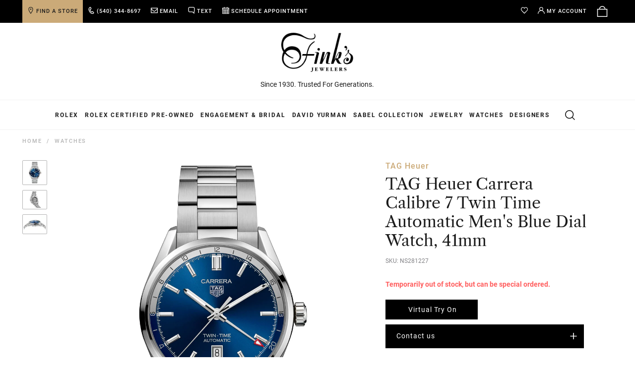

--- FILE ---
content_type: text/html; charset=utf-8
request_url: https://www.finks.com/products/tag-heuer-carrera-calibre-7-twin-time-automatic-mens-blue-dial-watch-41mm-wbn201a-ba0640
body_size: 129148
content:
<!doctype html>
<!--[if IE 9]> <html class="ie9 no-js" lang="en"> <![endif]-->
<!--[if (gt IE 9)|!(IE)]><!-->
<html class="no-js" lang="en"> <!--<![endif]-->
	<head>
	<script type="application/vnd.locksmith+json" data-locksmith>{"version":"v253","locked":false,"initialized":true,"scope":"product","access_granted":true,"access_denied":false,"requires_customer":false,"manual_lock":false,"remote_lock":false,"has_timeout":false,"remote_rendered":null,"hide_resource":false,"hide_links_to_resource":false,"transparent":true,"locks":{"all":[],"opened":[]},"keys":[],"keys_signature":"289af63d2d230649c9cb0b3afecc937136baa8bd378a35393fa36e5eaf9d9f53","state":{"template":"product","theme":141657604211,"product":"tag-heuer-carrera-calibre-7-twin-time-automatic-mens-blue-dial-watch-41mm-wbn201a-ba0640","collection":null,"page":null,"blog":null,"article":null,"app":null},"now":1768471104,"path":"\/products\/tag-heuer-carrera-calibre-7-twin-time-automatic-mens-blue-dial-watch-41mm-wbn201a-ba0640","locale_root_url":"\/","canonical_url":"https:\/\/www.finks.com\/products\/tag-heuer-carrera-calibre-7-twin-time-automatic-mens-blue-dial-watch-41mm-wbn201a-ba0640","customer_id":null,"customer_id_signature":"289af63d2d230649c9cb0b3afecc937136baa8bd378a35393fa36e5eaf9d9f53","cart":null}</script><script data-locksmith>!function(){undefined;!function(){var s=window.Locksmith={},e=document.querySelector('script[type="application/vnd.locksmith+json"]'),n=e&&e.innerHTML;if(s.state={},s.util={},s.loading=!1,n)try{s.state=JSON.parse(n)}catch(d){}if(document.addEventListener&&document.querySelector){var o,a,i,t=[76,79,67,75,83,77,73,84,72,49,49],c=function(){a=t.slice(0)},l="style",r=function(e){e&&27!==e.keyCode&&"click"!==e.type||(document.removeEventListener("keydown",r),document.removeEventListener("click",r),o&&document.body.removeChild(o),o=null)};c(),document.addEventListener("keyup",function(e){if(e.keyCode===a[0]){if(clearTimeout(i),a.shift(),0<a.length)return void(i=setTimeout(c,1e3));c(),r(),(o=document.createElement("div"))[l].width="50%",o[l].maxWidth="1000px",o[l].height="85%",o[l].border="1px rgba(0, 0, 0, 0.2) solid",o[l].background="rgba(255, 255, 255, 0.99)",o[l].borderRadius="4px",o[l].position="fixed",o[l].top="50%",o[l].left="50%",o[l].transform="translateY(-50%) translateX(-50%)",o[l].boxShadow="0 2px 5px rgba(0, 0, 0, 0.3), 0 0 100vh 100vw rgba(0, 0, 0, 0.5)",o[l].zIndex="2147483645";var t=document.createElement("textarea");t.value=JSON.stringify(JSON.parse(n),null,2),t[l].border="none",t[l].display="block",t[l].boxSizing="border-box",t[l].width="100%",t[l].height="100%",t[l].background="transparent",t[l].padding="22px",t[l].fontFamily="monospace",t[l].fontSize="14px",t[l].color="#333",t[l].resize="none",t[l].outline="none",t.readOnly=!0,o.appendChild(t),document.body.appendChild(o),t.addEventListener("click",function(e){e.stopImmediatePropagation()}),t.select(),document.addEventListener("keydown",r),document.addEventListener("click",r)}})}s.isEmbedded=-1!==window.location.search.indexOf("_ab=0&_fd=0&_sc=1"),s.path=s.state.path||window.location.pathname,s.basePath=s.state.locale_root_url.concat("/apps/locksmith").replace(/^\/\//,"/"),s.reloading=!1,s.util.console=window.console||{log:function(){},error:function(){}},s.util.makeUrl=function(e,t){var n,o=s.basePath+e,a=[],i=s.cache();for(n in i)a.push(n+"="+encodeURIComponent(i[n]));for(n in t)a.push(n+"="+encodeURIComponent(t[n]));return s.state.customer_id&&(a.push("customer_id="+encodeURIComponent(s.state.customer_id)),a.push("customer_id_signature="+encodeURIComponent(s.state.customer_id_signature))),o+=(-1===o.indexOf("?")?"?":"&")+a.join("&")},s._initializeCallbacks=[],s.on=function(e,t){if("initialize"!==e)throw'Locksmith.on() currently only supports the "initialize" event';s._initializeCallbacks.push(t)},s.initializeSession=function(e){if(!s.isEmbedded){var t=!1,n=!0,o=!0;(e=e||{}).silent&&(o=n=!(t=!0)),s.ping({silent:t,spinner:n,reload:o,callback:function(){s._initializeCallbacks.forEach(function(e){e()})}})}},s.cache=function(e){var t={};try{var n=function a(e){return(document.cookie.match("(^|; )"+e+"=([^;]*)")||0)[2]};t=JSON.parse(decodeURIComponent(n("locksmith-params")||"{}"))}catch(d){}if(e){for(var o in e)t[o]=e[o];document.cookie="locksmith-params=; expires=Thu, 01 Jan 1970 00:00:00 GMT; path=/",document.cookie="locksmith-params="+encodeURIComponent(JSON.stringify(t))+"; path=/"}return t},s.cache.cart=s.state.cart,s.cache.cartLastSaved=null,s.params=s.cache(),s.util.reload=function(){s.reloading=!0;try{window.location.href=window.location.href.replace(/#.*/,"")}catch(d){s.util.console.error("Preferred reload method failed",d),window.location.reload()}},s.cache.saveCart=function(e){if(!s.cache.cart||s.cache.cart===s.cache.cartLastSaved)return e?e():null;var t=s.cache.cartLastSaved;s.cache.cartLastSaved=s.cache.cart,fetch("/cart/update.js",{method:"POST",headers:{"Content-Type":"application/json",Accept:"application/json"},body:JSON.stringify({attributes:{locksmith:s.cache.cart}})}).then(function(e){if(!e.ok)throw new Error("Cart update failed: "+e.status);return e.json()}).then(function(){e&&e()})["catch"](function(e){if(s.cache.cartLastSaved=t,!s.reloading)throw e})},s.util.spinnerHTML='<style>body{background:#FFF}@keyframes spin{from{transform:rotate(0deg)}to{transform:rotate(360deg)}}#loading{display:flex;width:100%;height:50vh;color:#777;align-items:center;justify-content:center}#loading .spinner{display:block;animation:spin 600ms linear infinite;position:relative;width:50px;height:50px}#loading .spinner-ring{stroke:currentColor;stroke-dasharray:100%;stroke-width:2px;stroke-linecap:round;fill:none}</style><div id="loading"><div class="spinner"><svg width="100%" height="100%"><svg preserveAspectRatio="xMinYMin"><circle class="spinner-ring" cx="50%" cy="50%" r="45%"></circle></svg></svg></div></div>',s.util.clobberBody=function(e){document.body.innerHTML=e},s.util.clobberDocument=function(e){e.responseText&&(e=e.responseText),document.documentElement&&document.removeChild(document.documentElement);var t=document.open("text/html","replace");t.writeln(e),t.close(),setTimeout(function(){var e=t.querySelector("[autofocus]");e&&e.focus()},100)},s.util.serializeForm=function(e){if(e&&"FORM"===e.nodeName){var t,n,o={};for(t=e.elements.length-1;0<=t;t-=1)if(""!==e.elements[t].name)switch(e.elements[t].nodeName){case"INPUT":switch(e.elements[t].type){default:case"text":case"hidden":case"password":case"button":case"reset":case"submit":o[e.elements[t].name]=e.elements[t].value;break;case"checkbox":case"radio":e.elements[t].checked&&(o[e.elements[t].name]=e.elements[t].value);break;case"file":}break;case"TEXTAREA":o[e.elements[t].name]=e.elements[t].value;break;case"SELECT":switch(e.elements[t].type){case"select-one":o[e.elements[t].name]=e.elements[t].value;break;case"select-multiple":for(n=e.elements[t].options.length-1;0<=n;n-=1)e.elements[t].options[n].selected&&(o[e.elements[t].name]=e.elements[t].options[n].value)}break;case"BUTTON":switch(e.elements[t].type){case"reset":case"submit":case"button":o[e.elements[t].name]=e.elements[t].value}}return o}},s.util.on=function(e,i,s,t){t=t||document;var c="locksmith-"+e+i,n=function(e){var t=e.target,n=e.target.parentElement,o=t&&t.className&&(t.className.baseVal||t.className)||"",a=n&&n.className&&(n.className.baseVal||n.className)||"";("string"==typeof o&&-1!==o.split(/\s+/).indexOf(i)||"string"==typeof a&&-1!==a.split(/\s+/).indexOf(i))&&!e[c]&&(e[c]=!0,s(e))};t.attachEvent?t.attachEvent(e,n):t.addEventListener(e,n,!1)},s.util.enableActions=function(e){s.util.on("click","locksmith-action",function(e){e.preventDefault();var t=e.target;t.dataset.confirmWith&&!confirm(t.dataset.confirmWith)||(t.disabled=!0,t.innerText=t.dataset.disableWith,s.post("/action",t.dataset.locksmithParams,{spinner:!1,type:"text",success:function(e){(e=JSON.parse(e.responseText)).message&&alert(e.message),s.util.reload()}}))},e)},s.util.inject=function(e,t){var n=["data","locksmith","append"];if(-1!==t.indexOf(n.join("-"))){var o=document.createElement("div");o.innerHTML=t,e.appendChild(o)}else e.innerHTML=t;var a,i,s=e.querySelectorAll("script");for(i=0;i<s.length;++i){a=s[i];var c=document.createElement("script");if(a.type&&(c.type=a.type),a.src)c.src=a.src;else{var l=document.createTextNode(a.innerHTML);c.appendChild(l)}e.appendChild(c)}var r=e.querySelector("[autofocus]");r&&r.focus()},s.post=function(e,t,n){!1!==(n=n||{}).spinner&&s.util.clobberBody(s.util.spinnerHTML);var o={};n.container===document?(o.layout=1,n.success=function(e){s.util.clobberDocument(e)}):n.container&&(o.layout=0,n.success=function(e){var t=document.getElementById(n.container);s.util.inject(t,e),t.id===t.firstChild.id&&t.parentElement.replaceChild(t.firstChild,t)}),n.form_type&&(t.form_type=n.form_type),n.include_layout_classes!==undefined&&(t.include_layout_classes=n.include_layout_classes),n.lock_id!==undefined&&(t.lock_id=n.lock_id),s.loading=!0;var a=s.util.makeUrl(e,o),i="json"===n.type||"text"===n.type;fetch(a,{method:"POST",headers:{"Content-Type":"application/json",Accept:i?"application/json":"text/html"},body:JSON.stringify(t)}).then(function(e){if(!e.ok)throw new Error("Request failed: "+e.status);return e.text()}).then(function(e){var t=n.success||s.util.clobberDocument;t(i?{responseText:e}:e)})["catch"](function(e){if(!s.reloading)if("dashboard.weglot.com"!==window.location.host){if(!n.silent)throw alert("Something went wrong! Please refresh and try again."),e;console.error(e)}else console.error(e)})["finally"](function(){s.loading=!1})},s.postResource=function(e,t){e.path=s.path,e.search=window.location.search,e.state=s.state,e.passcode&&(e.passcode=e.passcode.trim()),e.email&&(e.email=e.email.trim()),e.state.cart=s.cache.cart,e.locksmith_json=s.jsonTag,e.locksmith_json_signature=s.jsonTagSignature,s.post("/resource",e,t)},s.ping=function(e){if(!s.isEmbedded){e=e||{};var t=function(){e.reload?s.util.reload():"function"==typeof e.callback&&e.callback()};s.post("/ping",{path:s.path,search:window.location.search,state:s.state},{spinner:!!e.spinner,silent:"undefined"==typeof e.silent||e.silent,type:"text",success:function(e){e&&e.responseText?((e=JSON.parse(e.responseText)).messages&&0<e.messages.length&&s.showMessages(e.messages),e.cart&&s.cache.cart!==e.cart?(s.cache.cart=e.cart,s.cache.saveCart(function(){t(),e.cart&&e.cart.match(/^.+:/)&&s.util.reload()})):t()):console.error("[Locksmith] Invalid result in ping callback:",e)}})}},s.timeoutMonitor=function(){var e=s.cache.cart;s.ping({callback:function(){e!==s.cache.cart||setTimeout(function(){s.timeoutMonitor()},6e4)}})},s.showMessages=function(e){var t=document.createElement("div");t.style.position="fixed",t.style.left=0,t.style.right=0,t.style.bottom="-50px",t.style.opacity=0,t.style.background="#191919",t.style.color="#ddd",t.style.transition="bottom 0.2s, opacity 0.2s",t.style.zIndex=999999,t.innerHTML="        <style>          .locksmith-ab .locksmith-b { display: none; }          .locksmith-ab.toggled .locksmith-b { display: flex; }          .locksmith-ab.toggled .locksmith-a { display: none; }          .locksmith-flex { display: flex; flex-wrap: wrap; justify-content: space-between; align-items: center; padding: 10px 20px; }          .locksmith-message + .locksmith-message { border-top: 1px #555 solid; }          .locksmith-message a { color: inherit; font-weight: bold; }          .locksmith-message a:hover { color: inherit; opacity: 0.8; }          a.locksmith-ab-toggle { font-weight: inherit; text-decoration: underline; }          .locksmith-text { flex-grow: 1; }          .locksmith-cta { flex-grow: 0; text-align: right; }          .locksmith-cta button { transform: scale(0.8); transform-origin: left; }          .locksmith-cta > * { display: block; }          .locksmith-cta > * + * { margin-top: 10px; }          .locksmith-message a.locksmith-close { flex-grow: 0; text-decoration: none; margin-left: 15px; font-size: 30px; font-family: monospace; display: block; padding: 2px 10px; }                    @media screen and (max-width: 600px) {            .locksmith-wide-only { display: none !important; }            .locksmith-flex { padding: 0 15px; }            .locksmith-flex > * { margin-top: 5px; margin-bottom: 5px; }            .locksmith-cta { text-align: left; }          }                    @media screen and (min-width: 601px) {            .locksmith-narrow-only { display: none !important; }          }        </style>      "+e.map(function(e){return'<div class="locksmith-message">'+e+"</div>"}).join(""),document.body.appendChild(t),document.body.style.position="relative",document.body.parentElement.style.paddingBottom=t.offsetHeight+"px",setTimeout(function(){t.style.bottom=0,t.style.opacity=1},50),s.util.on("click","locksmith-ab-toggle",function(e){e.preventDefault();for(var t=e.target.parentElement;-1===t.className.split(" ").indexOf("locksmith-ab");)t=t.parentElement;-1!==t.className.split(" ").indexOf("toggled")?t.className=t.className.replace("toggled",""):t.className=t.className+" toggled"}),s.util.enableActions(t)}}()}();</script>
      <script data-locksmith>Locksmith.cache.cart=null</script>

  <script data-locksmith>Locksmith.jsonTag="{\"version\":\"v253\",\"locked\":false,\"initialized\":true,\"scope\":\"product\",\"access_granted\":true,\"access_denied\":false,\"requires_customer\":false,\"manual_lock\":false,\"remote_lock\":false,\"has_timeout\":false,\"remote_rendered\":null,\"hide_resource\":false,\"hide_links_to_resource\":false,\"transparent\":true,\"locks\":{\"all\":[],\"opened\":[]},\"keys\":[],\"keys_signature\":\"289af63d2d230649c9cb0b3afecc937136baa8bd378a35393fa36e5eaf9d9f53\",\"state\":{\"template\":\"product\",\"theme\":141657604211,\"product\":\"tag-heuer-carrera-calibre-7-twin-time-automatic-mens-blue-dial-watch-41mm-wbn201a-ba0640\",\"collection\":null,\"page\":null,\"blog\":null,\"article\":null,\"app\":null},\"now\":1768471104,\"path\":\"\\\/products\\\/tag-heuer-carrera-calibre-7-twin-time-automatic-mens-blue-dial-watch-41mm-wbn201a-ba0640\",\"locale_root_url\":\"\\\/\",\"canonical_url\":\"https:\\\/\\\/www.finks.com\\\/products\\\/tag-heuer-carrera-calibre-7-twin-time-automatic-mens-blue-dial-watch-41mm-wbn201a-ba0640\",\"customer_id\":null,\"customer_id_signature\":\"289af63d2d230649c9cb0b3afecc937136baa8bd378a35393fa36e5eaf9d9f53\",\"cart\":null}";Locksmith.jsonTagSignature="bc76a923e0d02871c368217110bbad60073d16d9575d207cd483ca078245b257"</script>
	<script src="//www.finks.com/cdn/shop/files/pandectes-rules.js?v=8293161204793778965"></script>
	
	
        <script>
if (window.RhEasy === undefined) {
    window.RhEasy = {
  "platform" : "SHOPIFY",
  "conversionId" : 767688830,
  "conversionLabel" : "Z5u8COSNtroBEP6AiO4C"
}
}

    window.RhEasy.pageType = 'product';
    window.RhEasy.product = {
        productId: '6648758763635',
        variantId: '39478965043315',
        productName: 'TAG Heuer Carrera Calibre 7 Twin Time Automatic Men\'s Blue Dial Watch, 41mm',
        price: 4400.0,
        currency: 'USD'
    };



</script>
        <meta charset="utf-8"><meta http-equiv="X-UA-Compatible" content="IE=edge,chrome=1"><meta name="viewport" content="width=device-width,initial-scale=1">
      	<meta name="theme-color" content="#000000">
        <meta name="google-site-verification" content="0J5knroit8e8mbiNCzSwjVUjnvWy44_0cmJmbhjuWJ4" />
        <meta name="google-site-verification" content="XbimXruFMGZYs6POWKfGWShths_aZhTGyAglEtVZXhs" />
        <meta name="p:domain_verify" content="72e53b8fb86f82290edfaa18e633cf2e">
        <meta name="facebook-domain-verification" content="tzqr8fjch8zbx6n73kl13pl6gwkaei" >
        <meta name="facebook-domain-verification" content="gu3ecwaynkata3tmgs66yhnq621dry" >
        <link rel="canonical" href="https://www.finks.com/products/tag-heuer-carrera-calibre-7-twin-time-automatic-mens-blue-dial-watch-41mm-wbn201a-ba0640">
        <link rel="alternate" hreflang="en-us" href="https://www.finks.com/products/tag-heuer-carrera-calibre-7-twin-time-automatic-mens-blue-dial-watch-41mm-wbn201a-ba0640" />
        <link rel="preconnect" href="https://cdn2.shopify.com">
      	<link rel="preconnect" href="https://s3.amazonaws.com">
        <link rel="preconnect" href="https://a.klaviyo.com">
      	<link rel="preconnect" href="https://static.klaviyo.com">
        <link rel="preconnect" href="https://connect.podium.com">
      	<link rel="preconnect" href="https://connect.facebook.com">
		<link rel="preload" href="https://fonts.gstatic.com/s/roboto/v29/KFOmCnqEu92Fr1Mu4mxK.woff2" as="font" type="font/woff2" crossorigin>
<link rel="preload" href="https://fonts.gstatic.com/s/roboto/v29/KFOlCnqEu92Fr1MmEU9fBBc4.woff2" as="font" type="font/woff2" crossorigin>
<link rel="preload" href="https://fonts.gstatic.com/s/roboto/v29/KFOlCnqEu92Fr1MmWUlfBBc4.woff2" as="font" type="font/woff2" crossorigin>
<link rel="preload" href="//www.finks.com/cdn/shop/t/303/assets/librecaslontext-regular-webfont.woff2?v=179322591148643309711764683815" as="font" type="font/woff2" crossorigin>
<style>
@font-face{font-family:Roboto;font-style:normal;font-weight:400;font-display:swap;src:url(https://fonts.gstatic.com/s/roboto/v29/KFOmCnqEu92Fr1Mu4mxK.woff2) format('woff2');unicode-range:U+0000-00FF,U+0131,U+0152-0153,U+02BB-02BC,U+02C6,U+02DA,U+02DC,U+2000-206F,U+2074,U+20AC,U+2122,U+2191,U+2193,U+2212,U+2215,U+FEFF,U+FFFD}@font-face{font-family:Roboto;font-style:normal;font-weight:500;font-display:swap;src:url(https://fonts.gstatic.com/s/roboto/v29/KFOlCnqEu92Fr1MmEU9fBBc4.woff2) format('woff2');unicode-range:U+0000-00FF,U+0131,U+0152-0153,U+02BB-02BC,U+02C6,U+02DA,U+02DC,U+2000-206F,U+2074,U+20AC,U+2122,U+2191,U+2193,U+2212,U+2215,U+FEFF,U+FFFD}@font-face{font-family:Roboto;font-style:normal;font-weight:700;font-display:swap;src:url(https://fonts.gstatic.com/s/roboto/v29/KFOlCnqEu92Fr1MmWUlfBBc4.woff2) format('woff2');unicode-range:U+0000-00FF,U+0131,U+0152-0153,U+02BB-02BC,U+02C6,U+02DA,U+02DC,U+2000-206F,U+2074,U+20AC,U+2122,U+2191,U+2193,U+2212,U+2215,U+FEFF,U+FFFD}
@font-face {
    font-family: 'libre-caslon';
    font-display: swap;
    font-weight: normal;
    font-style: normal;
    src: url(//www.finks.com/cdn/shop/t/303/assets/librecaslontext-regular-webfont.woff2?v=179322591148643309711764683815) format('woff2');
}
</style>
<style type="lazyload2">
@font-face {
    font-family: 'libre-caslon';
    font-display: swap;
    font-weight: normal;
    font-style: normal;
    src: url(//www.finks.com/cdn/shop/t/303/assets/librecaslontext-regular-webfont.woff?v=68117851152241027671764683815) format('woff');
}
@font-face {
    font-family: 'libre-caslon';
    font-display: swap;
    font-weight: normal;
    font-style: italic;
    src: url(//www.finks.com/cdn/shop/t/303/assets/librecaslontext-italic-webfont.woff?v=148888669400999251541764683815) format('woff');
}  
</style>
      	<style class="critical2">.product-single__main-photos.product-single__main-photos--product-template.product-main-slider:not(.slick-slider) .product-single__photo-wrapper:first-child{position:relative;opacity:1!important}.slick-slider{position:relative;display:block;box-sizing:border-box;-webkit-touch-callout:none;-webkit-user-select:none;-khtml-user-select:none;-moz-user-select:none;-ms-user-select:none;user-select:none;-ms-touch-action:pan-y;touch-action:pan-y;-webkit-tap-highlight-color:transparent}.slick-list{position:relative;overflow:hidden;display:block;margin:0;padding:0}.slick-list:focus{outline:0}.slick-list.dragging{cursor:pointer;cursor:hand}.slick-list:after{clear:both;content:"";display:block}.slick-slider .slick-list,.slick-slider .slick-track{-webkit-transform:translate3d(0,0,0);-moz-transform:translate3d(0,0,0);-ms-transform:translate3d(0,0,0);-o-transform:translate3d(0,0,0);transform:translate(0)}.slick-track{position:relative;left:0;top:0;display:block;margin-left:auto;margin-right:auto}.slick-track:after,.slick-track:before{content:"";display:table}.slick-track:after{clear:both}.slick-loading .slick-track{visibility:hidden}.slick-slide{float:left;height:100%;min-height:1px;display:none}[dir=rtl] .slick-slide{float:right}.slick-slide img{display:block}.slick-slide.slick-loading img{display:none}.slick-slide.dragging img{pointer-events:none}.slick-initialized .slick-slide{display:block}.slick-loading .slick-slide{visibility:hidden}.slick-vertical .slick-slide{display:block;height:auto;border:1px solid transparent}.slick-arrow.slick-hidden{display:none}.slick-next,.slick-prev{position:absolute;display:block;height:20px;width:20px;line-height:0;font-size:0px;cursor:pointer;background:0 0;color:transparent;top:50%;-webkit-transform:translate(0,-50%);-ms-transform:translate(0,-50%);transform:translateY(-50%);padding:0;border:none}.slick-next:focus,.slick-next:hover,.slick-prev:focus,.slick-prev:hover{background:0 0;color:transparent}.slick-next:focus:before,.slick-next:hover:before,.slick-prev:focus:before,.slick-prev:hover:before{opacity:1}.slick-next.slick-disabled:before,.slick-prev.slick-disabled:before{opacity:.25}.slick-next:before,.slick-prev:before{font-family:"slick-icons, sans-serif";font-size:20px;line-height:1;color:#000;opacity:.75;-webkit-font-smoothing:antialiased;-moz-osx-font-smoothing:grayscale}.slick-prev{left:-25px}[dir=rtl] .slick-prev{left:auto;right:-25px}.slick-prev:before{content:"\2190"}[dir=rtl] .slick-prev:before{content:"\2192"}.slick-next{right:-25px}[dir=rtl] .slick-next{left:-25px;right:auto}.slick-next:before{content:"\2192"}[dir=rtl] .slick-next:before{content:"\2190"}.slick-dotted.slick-slider{margin-bottom:30px}.slick-dots{position:absolute;bottom:-25px;left:0;list-style:none;display:block;text-align:center;padding:0;margin:0;width:100%}.slick-dots li{position:relative;display:inline-block;height:5px;width:5px;margin:0 5px;padding:0;cursor:pointer}.slick-dots li button{border:0;background:0 0;display:block;height:5px;width:5px;line-height:0;font-size:0px;color:transparent;padding:5px;cursor:pointer}.slick-dots li button:focus:before,.slick-dots li button:hover:before{opacity:1}.slick-dots li button:before{position:absolute;top:0;left:0;content:"\2022";width:5px;height:5px;font-family:"slick-icons, sans-serif";font-size:6px;line-height:5px;text-align:center;color:#ccc;opacity:.25;-webkit-font-smoothing:antialiased;-moz-osx-font-smoothing:grayscale}.slick-dots li.slick-active button:before{color:#ccc;opacity:.75}img.img-lazy{opacity:0;-ms-transition:opacity .2s ease;-webkit-transition:opacity .2s ease;transition:opacity .2s ease}.ie9 img.img-lazy,img.img-lazy.lazyloaded{opacity:1}.slideshow__image.img-lazy{visibility:hidden;position:absolute;z-index:-1}.ie9 .slideshow__image.img-lazy,.slideshow__image.img-lazy.lazyloaded{visibility:visible;position:relative}*,:after,:before{box-sizing:border-box}:focus{outline:0}body{margin:0}article,aside,details,figcaption,figure,footer,header,hgroup,main,menu,nav,section,summary{display:block}body,button,input,select,textarea{-webkit-font-smoothing:antialiased;-webkit-text-size-adjust:100%}a{background-color:transparent}b,strong{font-weight:700}em{font-style:italic}small{font-size:80%}sub,sup{font-size:75%;line-height:0;position:relative;vertical-align:baseline}sup{top:-.5em}sub{bottom:-.25em}img{max-width:100%;border:0;font-size:12px}button,input,optgroup,select,textarea{color:inherit;font:inherit;margin:0}button[disabled],html input[disabled]{cursor:default}[type=button]::-moz-focus-inner,[type=reset]::-moz-focus-inner,[type=submit]::-moz-focus-inner,button::-moz-focus-inner{border-style:none;padding:0}[type=button]:-moz-focusring,[type=reset]:-moz-focusring,[type=submit]:-moz-focusring,button:-moz-focusring{outline:1px dotted ButtonText}input[type=email],input[type=number],input[type=password],input[type=search]{-webkit-appearance:none;-moz-appearance:none}input[type=number]::-webkit-inner-spin-button,input[type=number]::-webkit-outer-spin-button{opacity:1}table{width:100%;border-collapse:collapse;border-spacing:0}td,th{padding:0}textarea{overflow:auto;-webkit-appearance:none;-moz-appearance:none}[role=button],a,button,input,label,select,textarea{touch-action:manipulation}.grid{list-style:none;padding:0;margin:0 0 0 -30px}.grid:after{content:"";display:table;clear:both}@media only screen and (max-width:749px){.grid{margin-left:-18px}}.grid__item{float:left;padding-left:30px;width:100%}@media only screen and (max-width:749px){.grid__item{padding-left:18px}}.grid__item[class*=--push]{position:relative}.grid--rev{direction:rtl;text-align:left}.grid--rev>.grid__item{direction:ltr;text-align:left;float:right}.one-whole{width:100%}.one-half{width:50%}.one-third{width:33.33333%}.two-thirds{width:66.66667%}.one-quarter{width:25%}.three-quarters{width:75%}.one-fifth{width:20%}.two-fifths{width:40%}.three-fifths{width:60%}.four-fifths{width:80%}.one-sixth{width:16.66667%}.five-sixths{width:83.33333%}.one-eighth{width:12.5%}.three-eighths{width:37.5%}.five-eighths{width:62.5%}.seven-eighths{width:87.5%}.one-tenth{width:10%}.three-tenths{width:30%}.seven-tenths{width:70%}.nine-tenths{width:90%}.one-twelfth{width:8.33333%}.five-twelfths{width:41.66667%}.seven-twelfths{width:58.33333%}.eleven-twelfths{width:91.66667%}.show{display:block!important}.hide{display:none!important}.text-left{text-align:left!important}.text-right{text-align:right!important}.text-center{text-align:center!important}@media only screen and (max-width:749px){.small--one-whole{width:100%}.small--one-half{width:50%}.small--one-third{width:33.33333%}.small--two-thirds{width:66.66667%}.small--one-quarter{width:25%}.small--three-quarters{width:75%}.small--one-fifth{width:20%}.small--two-fifths{width:40%}.small--three-fifths{width:60%}.small--four-fifths{width:80%}.small--one-sixth{width:16.66667%}.small--five-sixths{width:83.33333%}.small--one-eighth{width:12.5%}.small--three-eighths{width:37.5%}.small--five-eighths{width:62.5%}.small--seven-eighths{width:87.5%}.small--one-tenth{width:10%}.small--three-tenths{width:30%}.small--seven-tenths{width:70%}.small--nine-tenths{width:90%}.small--one-twelfth{width:8.33333%}.small--five-twelfths{width:41.66667%}.small--seven-twelfths{width:58.33333%}.small--eleven-twelfths{width:91.66667%}.grid--uniform .small--one-eighth:nth-child(8n+1),.grid--uniform .small--one-fifth:nth-child(5n+1),.grid--uniform .small--one-half:nth-child(2n+1),.grid--uniform .small--one-quarter:nth-child(4n+1),.grid--uniform .small--one-sixth:nth-child(6n+1),.grid--uniform .small--one-third:nth-child(3n+1),.grid--uniform .small--one-twelfth:nth-child(12n+1){clear:both}.small--show{display:block!important}.small--hide{display:none!important}.small--text-left{text-align:left!important}.small--text-right{text-align:right!important}.small--text-center{text-align:center!important}}@media only screen and (max-width:1023px){.medium-down--one-whole{width:100%}.medium-down--one-half{width:50%}.medium-down--one-third{width:33.33333%}.medium-down--two-thirds{width:66.66667%}.medium-down--one-quarter{width:25%}.medium-down--three-quarters{width:75%}.medium-down--one-fifth{width:20%}.medium-down--two-fifths{width:40%}.medium-down--three-fifths{width:60%}.medium-down--four-fifths{width:80%}.medium-down--one-sixth{width:16.66667%}.medium-down--five-sixths{width:83.33333%}.medium-down--one-eighth{width:12.5%}.medium-down--three-eighths{width:37.5%}.medium-down--five-eighths{width:62.5%}.medium-down--seven-eighths{width:87.5%}.medium-down--one-tenth{width:10%}.medium-down--three-tenths{width:30%}.medium-down--seven-tenths{width:70%}.medium-down--nine-tenths{width:90%}.medium-down--one-twelfth{width:8.33333%}.medium-down--five-twelfths{width:41.66667%}.medium-down--seven-twelfths{width:58.33333%}.medium-down--eleven-twelfths{width:91.66667%}.grid--uniform .medium-down--one-eighth:nth-child(8n+1),.grid--uniform .medium-down--one-fifth:nth-child(5n+1),.grid--uniform .medium-down--one-half:nth-child(2n+1),.grid--uniform .medium-down--one-quarter:nth-child(4n+1),.grid--uniform .medium-down--one-sixth:nth-child(6n+1),.grid--uniform .medium-down--one-third:nth-child(3n+1),.grid--uniform .medium-down--one-twelfth:nth-child(12n+1){clear:both}.medium-down--show{display:block!important}.medium-down--hide{display:none!important}.medium-down--text-left{text-align:left!important}.medium-down--text-right{text-align:right!important}.medium-down--text-center{text-align:center!important}}@media only screen and (min-width:750px) and (max-width:1023px){.medium--one-whole{width:100%}.medium--one-half{width:50%}.medium--one-third{width:33.33333%}.medium--two-thirds{width:66.66667%}.medium--one-quarter{width:25%}.medium--three-quarters{width:75%}.medium--one-fifth{width:20%}.medium--two-fifths{width:40%}.medium--three-fifths{width:60%}.medium--four-fifths{width:80%}.medium--one-sixth{width:16.66667%}.medium--five-sixths{width:83.33333%}.medium--one-eighth{width:12.5%}.medium--three-eighths{width:37.5%}.medium--five-eighths{width:62.5%}.medium--seven-eighths{width:87.5%}.medium--one-tenth{width:10%}.medium--three-tenths{width:30%}.medium--seven-tenths{width:70%}.medium--nine-tenths{width:90%}.medium--one-twelfth{width:8.33333%}.medium--five-twelfths{width:41.66667%}.medium--seven-twelfths{width:58.33333%}.medium--eleven-twelfths{width:91.66667%}.grid--uniform .medium--one-eighth:nth-child(8n+1),.grid--uniform .medium--one-fifth:nth-child(5n+1),.grid--uniform .medium--one-half:nth-child(2n+1),.grid--uniform .medium--one-quarter:nth-child(4n+1),.grid--uniform .medium--one-sixth:nth-child(6n+1),.grid--uniform .medium--one-third:nth-child(3n+1),.grid--uniform .medium--one-twelfth:nth-child(12n+1){clear:both}.medium--show{display:block!important}.medium--hide{display:none!important}.medium--text-left{text-align:left!important}.medium--text-right{text-align:right!important}.medium--text-center{text-align:center!important}}@media only screen and (min-width:750px){.medium-up--one-whole{width:100%}.medium-up--one-half{width:50%}.medium-up--one-third{width:33.33333%}.medium-up--two-thirds{width:66.66667%}.medium-up--one-quarter{width:25%}.medium-up--three-quarters{width:75%}.medium-up--one-fifth{width:20%}.medium-up--two-fifths{width:40%}.medium-up--three-fifths{width:60%}.medium-up--four-fifths{width:80%}.medium-up--one-sixth{width:16.66667%}.medium-up--five-sixths{width:83.33333%}.medium-up--one-eighth{width:12.5%}.medium-up--three-eighths{width:37.5%}.medium-up--five-eighths{width:62.5%}.medium-up--seven-eighths{width:87.5%}.medium-up--one-tenth{width:10%}.medium-up--three-tenths{width:30%}.medium-up--seven-tenths{width:70%}.medium-up--nine-tenths{width:90%}.medium-up--one-twelfth{width:8.33333%}.medium-up--five-twelfths{width:41.66667%}.medium-up--seven-twelfths{width:58.33333%}.medium-up--eleven-twelfths{width:91.66667%}.grid--uniform .medium-up--one-eighth:nth-child(8n+1),.grid--uniform .medium-up--one-fifth:nth-child(5n+1),.grid--uniform .medium-up--one-half:nth-child(2n+1),.grid--uniform .medium-up--one-quarter:nth-child(4n+1),.grid--uniform .medium-up--one-sixth:nth-child(6n+1),.grid--uniform .medium-up--one-third:nth-child(3n+1),.grid--uniform .medium-up--one-twelfth:nth-child(12n+1){clear:both}.medium-up--show{display:block!important}.medium-up--hide{display:none!important}.medium-up--text-left{text-align:left!important}.medium-up--text-right{text-align:right!important}.medium-up--text-center{text-align:center!important}}@media only screen and (min-width:1024px) and (max-width:1399px){.large--one-whole{width:100%}.large--one-half{width:50%}.large--one-third{width:33.33333%}.large--two-thirds{width:66.66667%}.large--one-quarter{width:25%}.large--three-quarters{width:75%}.large--one-fifth{width:20%}.large--two-fifths{width:40%}.large--three-fifths{width:60%}.large--four-fifths{width:80%}.large--one-sixth{width:16.66667%}.large--five-sixths{width:83.33333%}.large--one-eighth{width:12.5%}.large--three-eighths{width:37.5%}.large--five-eighths{width:62.5%}.large--seven-eighths{width:87.5%}.large--one-tenth{width:10%}.large--three-tenths{width:30%}.large--seven-tenths{width:70%}.large--nine-tenths{width:90%}.large--one-twelfth{width:8.33333%}.large--five-twelfths{width:41.66667%}.large--seven-twelfths{width:58.33333%}.large--eleven-twelfths{width:91.66667%}.grid--uniform .large--one-eighth:nth-child(8n+1),.grid--uniform .large--one-fifth:nth-child(5n+1),.grid--uniform .large--one-half:nth-child(2n+1),.grid--uniform .large--one-quarter:nth-child(4n+1),.grid--uniform .large--one-sixth:nth-child(6n+1),.grid--uniform .large--one-third:nth-child(3n+1),.grid--uniform .large--one-twelfth:nth-child(12n+1){clear:both}.large--show{display:block!important}.large--hide{display:none!important}.large--text-left{text-align:left!important}.large--text-right{text-align:right!important}.large--text-center{text-align:center!important}}@media only screen and (min-width:1024px){.large-up--one-whole{width:100%}.large-up--one-half{width:50%}.large-up--one-third{width:33.33333%}.large-up--two-thirds{width:66.66667%}.large-up--one-quarter{width:25%}.large-up--three-quarters{width:75%}.large-up--one-fifth{width:20%}.large-up--two-fifths{width:40%}.large-up--three-fifths{width:60%}.large-up--four-fifths{width:80%}.large-up--one-sixth{width:16.66667%}.large-up--five-sixths{width:83.33333%}.large-up--one-eighth{width:12.5%}.large-up--three-eighths{width:37.5%}.large-up--five-eighths{width:62.5%}.large-up--seven-eighths{width:87.5%}.large-up--one-tenth{width:10%}.large-up--three-tenths{width:30%}.large-up--seven-tenths{width:70%}.large-up--nine-tenths{width:90%}.large-up--one-twelfth{width:8.33333%}.large-up--five-twelfths{width:41.66667%}.large-up--seven-twelfths{width:58.33333%}.large-up--eleven-twelfths{width:91.66667%}.grid--uniform .large-up--one-eighth:nth-child(8n+1),.grid--uniform .large-up--one-fifth:nth-child(5n+1),.grid--uniform .large-up--one-half:nth-child(2n+1),.grid--uniform .large-up--one-quarter:nth-child(4n+1),.grid--uniform .large-up--one-sixth:nth-child(6n+1),.grid--uniform .large-up--one-third:nth-child(3n+1),.grid--uniform .large-up--one-twelfth:nth-child(12n+1){clear:both}.large-up--show{display:block!important}.large-up--hide{display:none!important}.large-up--text-left{text-align:left!important}.large-up--text-right{text-align:right!important}.large-up--text-center{text-align:center!important}}@media only screen and (min-width:1400px){.widescreen--one-whole{width:100%}.widescreen--one-half{width:50%}.widescreen--one-third{width:33.33333%}.widescreen--two-thirds{width:66.66667%}.widescreen--one-quarter{width:25%}.widescreen--three-quarters{width:75%}.widescreen--one-fifth{width:20%}.widescreen--two-fifths{width:40%}.widescreen--three-fifths{width:60%}.widescreen--four-fifths{width:80%}.widescreen--one-sixth{width:16.66667%}.widescreen--five-sixths{width:83.33333%}.widescreen--one-eighth{width:12.5%}.widescreen--three-eighths{width:37.5%}.widescreen--five-eighths{width:62.5%}.widescreen--seven-eighths{width:87.5%}.widescreen--one-tenth{width:10%}.widescreen--three-tenths{width:30%}.widescreen--seven-tenths{width:70%}.widescreen--nine-tenths{width:90%}.widescreen--one-twelfth{width:8.33333%}.widescreen--five-twelfths{width:41.66667%}.widescreen--seven-twelfths{width:58.33333%}.widescreen--eleven-twelfths{width:91.66667%}.grid--uniform .widescreen--one-eighth:nth-child(8n+1),.grid--uniform .widescreen--one-fifth:nth-child(5n+1),.grid--uniform .widescreen--one-half:nth-child(2n+1),.grid--uniform .widescreen--one-quarter:nth-child(4n+1),.grid--uniform .widescreen--one-sixth:nth-child(6n+1),.grid--uniform .widescreen--one-third:nth-child(3n+1),.grid--uniform .widescreen--one-twelfth:nth-child(12n+1){clear:both}.widescreen--show{display:block!important}.widescreen--hide{display:none!important}.widescreen--text-left{text-align:left!important}.widescreen--text-right{text-align:right!important}.widescreen--text-center{text-align:center!important}}@media only screen and (max-width:500px){.narrowscreen--one-whole{width:100%}.narrowscreen--one-half{width:50%}.narrowscreen--one-third{width:33.33333%}.narrowscreen--two-thirds{width:66.66667%}.narrowscreen--one-quarter{width:25%}.narrowscreen--three-quarters{width:75%}.narrowscreen--one-fifth{width:20%}.narrowscreen--two-fifths{width:40%}.narrowscreen--three-fifths{width:60%}.narrowscreen--four-fifths{width:80%}.narrowscreen--one-sixth{width:16.66667%}.narrowscreen--five-sixths{width:83.33333%}.narrowscreen--one-eighth{width:12.5%}.narrowscreen--three-eighths{width:37.5%}.narrowscreen--five-eighths{width:62.5%}.narrowscreen--seven-eighths{width:87.5%}.narrowscreen--one-tenth{width:10%}.narrowscreen--three-tenths{width:30%}.narrowscreen--seven-tenths{width:70%}.narrowscreen--nine-tenths{width:90%}.narrowscreen--one-twelfth{width:8.33333%}.narrowscreen--five-twelfths{width:41.66667%}.narrowscreen--seven-twelfths{width:58.33333%}.narrowscreen--eleven-twelfths{width:91.66667%}.grid--uniform .narrowscreen--one-eighth:nth-child(8n+1),.grid--uniform .narrowscreen--one-fifth:nth-child(5n+1),.grid--uniform .narrowscreen--one-half:nth-child(2n+1),.grid--uniform .narrowscreen--one-quarter:nth-child(4n+1),.grid--uniform .narrowscreen--one-sixth:nth-child(6n+1),.grid--uniform .narrowscreen--one-third:nth-child(3n+1),.grid--uniform .narrowscreen--one-twelfth:nth-child(12n+1){clear:both}.narrowscreen--show{display:block!important}.narrowscreen--hide{display:none!important}.narrowscreen--text-left{text-align:left!important}.narrowscreen--text-right{text-align:right!important}.narrowscreen--text-center{text-align:center!important}}.clearfix:after{content:"";display:table;clear:both}.icon__fallback-text,.visually-hidden{position:absolute!important;overflow:hidden;clip:rect(0 0 0 0);height:1px;width:1px;margin:-1px;padding:0;border:0}.visibility-hidden{visibility:hidden}.visually-hidden--inline{margin:0;height:1em}.visually-hidden--static{position:static!important}.js-focus-hidden:focus{outline:0}.no-js:not(html){display:none}.no-js .no-js:not(html){display:block}.no-js .js{display:none}.hide{display:none!important}.is-transitioning{display:block!important;visibility:visible!important}@-webkit-keyframes spin{0%{-ms-transform:rotate(0);-webkit-transform:rotate(0);transform:rotate(0)}to{-ms-transform:rotate(360deg);-webkit-transform:rotate(360deg);transform:rotate(360deg)}}@-moz-keyframes spin{0%{-ms-transform:rotate(0);-webkit-transform:rotate(0);transform:rotate(0)}to{-ms-transform:rotate(360deg);-webkit-transform:rotate(360deg);transform:rotate(360deg)}}@-ms-keyframes spin{0%{-ms-transform:rotate(0);-webkit-transform:rotate(0);transform:rotate(0)}to{-ms-transform:rotate(360deg);-webkit-transform:rotate(360deg);transform:rotate(360deg)}}@keyframes spin{0%{-ms-transform:rotate(0);-webkit-transform:rotate(0);transform:rotate(0)}to{-ms-transform:rotate(360deg);-webkit-transform:rotate(360deg);transform:rotate(360deg)}}.skip-link:focus{clip:auto;width:auto;height:auto;margin:0;color:#1b1b1b;background-color:#fff;padding:10px;opacity:1;z-index:10000;transition:none}.box{background:no-repeat;background-color:#f7f7f7;background-size:contain}.ratio-container{position:relative}.ratio-container:after{display:block;height:0;width:100%;padding-bottom:50%;content:""}.ratio-container>*{position:absolute;top:0;left:0;width:100%;height:100%}.ratio-container.ratio-container--67:after{padding-bottom:67%}.ratio-container.ratio-container--133:after{padding-bottom:133%}body,html{background-color:#fff;min-width:320px}.page-width{max-width:1250px;margin-left:auto;margin-right:auto}.page-width:after{content:"";display:table;clear:both}.page-width.page-width--medium{max-width:1000px}.page-width.page-width--medium-narrow{max-width:950px}.page-width.page-width--narrow{max-width:875px}.page-width.page-width--super-narrow{max-width:675px}@media only screen and (max-width:749px){.page-width.page-width--super-narrow{padding-left:40px;padding-right:40px}}.max-width{max-width:1500px;margin-left:auto;margin-right:auto}.main-content{display:block;padding-top:30px;padding-bottom:30px}@media only screen and (min-width:750px){.main-content{padding-top:60px;padding-bottom:60px}}.template-index .main-content{padding-top:0}.template-product .main-content{padding-top:15px}.page-top{margin-top:-15px;margin-bottom:30px}@media only screen and (max-width:749px){.page-top.page-top--small{display:-webkit-flex;display:-ms-flexbox;display:flex;width:100%;-webkit-justify-content:space-between;-ms-justify-content:space-between;justify-content:space-between}}@media only screen and (min-width:750px){.page-top{margin-top:-30px;display:-webkit-flex;display:-ms-flexbox;display:flex;width:100%;-webkit-justify-content:space-between;-ms-justify-content:space-between;justify-content:space-between}}.page-banner{margin-top:-30px}.page-banner.page-banner--text #breadcrumbs .current-page{color:#b4b4b4!important}.page-banner .page-banner__text-banner{padding-top:90px;margin-bottom:30px}.page-banner .page-banner__text-banner h1{margin:0}@media only screen and (min-width:750px){.page-banner{margin-top:-60px}.page-banner .page-banner__text-banner{margin-bottom:60px}}.page-title{margin-bottom:60px}@media only screen and (max-width:749px){.page-title{font-size:1.57143em;margin-bottom:30px}.page-title.page-title--large-mobile{font-size:2.28571em;letter-spacing:-1px}}.page-title+a{margin-top:-30px}.fancybox-slide .page-title{margin-bottom:20px}@media only screen and (max-width:749px){h2.section-title{font-size:1.28571em}}.section-header{margin-bottom:30px}@media only screen and (min-width:750px){.section-header{margin-bottom:60px}}.section-footer{margin-top:30px}.page-section{margin-bottom:60px}@media only screen and (min-width:1024px){.page-section{margin-bottom:90px}.page-width--narrow .page-section{margin-bottom:60px}}.main-content>.shopify-section:last-child:not(:first-child)>.page-section{margin-bottom:0}.index-section:first-child .page-section{margin-bottom:30px}@media only screen and (min-width:1024px){.index-section:first-child .page-section{margin-bottom:60px}}.page-section__title{margin-bottom:30px}@media only screen and (min-width:750px){.page-section__title{margin-bottom:60px;font-size:1.71429em}}.page-section__buttons h2{margin-bottom:30px}.page-section__btn.btn{margin:10px;min-width:170px}@media only screen and (max-width:500px){.page-section__btn.btn{width:100%;margin:10px 0}}.gray-section{background:#f2f2f2;padding:60px 0}.centered-box{max-width:775px;margin:0 auto}.centered-box.centered-box--small{max-width:625px}.centered-box.centered-box--form{max-width:400px}p{color:#1b1b1b;margin:0 0 20px}blockquote{font-size:1.28571em;font-style:normal;text-align:center;padding:0 30px;margin:0}.rte blockquote{border-color:#f2f2f2;border-width:1px 0;border-style:solid;padding:30px 0;margin-bottom:20px}blockquote p+cite{margin-top:20px}blockquote cite{display:block;font-size:.85em;font-weight:400}blockquote cite:before{content:"\2014  "}code,pre{font-family:Consolas,monospace;font-size:1em}pre{overflow:auto}::-moz-selection{background:#cbaa78;color:#fff}::selection{background:#cbaa78;color:#fff}body,input,select,textarea{font-size:14px;font-family:libre-caslon,Georgia,serif;font-style:normal;font-weight:400;color:#1b1b1b;line-height:1.5}button:focus,input:focus,select:focus,textarea:focus{outline:0}h1,h2,h3,h4,h5,h6{color:#1b1b1b;margin:0 0 20px;font-family:libre-caslon,Georgia,serif;font-style:normal;font-weight:400;line-height:1.2;overflow-wrap:break-word;word-wrap:break-word}h1 a,h2 a,h3 a,h4 a,h5 a,h6 a{color:inherit;text-decoration:none;font-weight:inherit}h1.heading--italicize,h2.heading--italicize,h3.heading--italicize,h4.heading--italicize,h5.heading--italicize,h6.heading--italicize{font-style:italic}h1.heading--border,h2.heading--border,h3.heading--border,h4.heading--border,h5.heading--border,h6.heading--border{border-bottom:1px solid #f2f2f2;padding-bottom:5px;margin-bottom:30px}.h1,h1{font-size:36px}.h2,h2{font-size:1.57143em}.h3,h3{font-size:1.21429em}.h4,h4{font-size:1.07143em;font-style:italic}.h5,h5{font-family:Roboto,sans-serif;font-size:14px;font-weight:700;text-transform:uppercase;margin-bottom:5px;color:#000}.h6,h6{font-family:Roboto,sans-serif;font-size:.78571em;letter-spacing:1.5px;text-transform:uppercase;font-weight:500;margin-bottom:5px;color:#000}.rte h1,.rte h2,.rte h3,.rte h4{margin-bottom:15px;margin-top:40px}.rte h1:first-child,.rte h2:first-child,.rte h3:first-child,.rte h4:first-child{margin-top:0}@media only screen and (max-width:749px){.rte h1{font-size:1.57143em}.rte h2{font-size:1.35714em}.rte h3{font-size:1.14286em}}.rte li{margin-bottom:4px;list-style:inherit}.rte :last-child{margin-bottom:0}.rte+.btn{margin-top:20px}.rte-setting{margin-bottom:15px}.rte-setting :last-child,.rte-setting:last-child{margin-bottom:0}.page-width{padding-left:30px;padding-right:30px}@media only screen and (max-width:749px){.page-width{padding-left:18px;padding-right:18px}}.page-container{transition:all .45s cubic-bezier(.29, .63, .44, 1);position:relative;overflow:hidden}.border-bottom{border-bottom:1px solid #f2f2f2}.border-top{border-top:1px solid #f2f2f2}.empty-page-content{padding:90px 30px}@media only screen and (max-width:749px){.empty-page-content{padding-left:18px;padding-right:18px}.collection-no-products .empty-page-content{padding-top:0;padding-bottom:0}}.fine-print{font-size:.78571em;font-family:Roboto,sans-serif;letter-spacing:.5px}.txt--minor{font-size:80%}.txt--emphasis{font-style:italic}.text--muted{color:#808084}.text--sans-serif{font-family:Roboto,sans-serif}.address,address{margin-bottom:20px;font-style:normal}hr{margin:30px 0;border:0;border-bottom:1px solid #f2f2f2}.hr--medium{width:165px;max-width:75%;margin:15px 0;display:inline-block}.hr--small{width:54px;margin:15px 0;display:inline-block}.hr--thin{margin:20px 0}.hr--invisible{border-bottom:0}.or-line{text-align:center;border-bottom:2px solid #ccc;height:0;margin:20px 0}.or-line__text{background:#fff;display:inline-block;text-transform:lowercase;padding:0 15px;position:relative;z-index:1;top:-10px;font-size:14px;line-height:14px}.mega-subtitle,.mega-title{color:#fff}.mega-title{margin-bottom:0;line-height:1}.mega-title--large{font-size:3.14286em}@media only screen and (min-width:750px){.mega-title--large{font-size:6.42857em}}@media only screen and (min-width:750px){.mega-subtitle{font-size:1.28571em;margin:0 auto;max-width:75%}}.mega-subtitle p{color:#fff}.mega-subtitle a{color:#fff;border-bottom:1px solid currentColor}.mega-subtitle a:focus,.mega-subtitle a:hover{color:#e6e6e6}.mega-subtitle--large{font-size:1.14286em;font-weight:400}@media only screen and (min-width:750px){.mega-subtitle--large{font-size:1.57143em}}.icon{display:inline-block;width:20px;height:20px;vertical-align:middle;fill:currentColor}.no-svg .icon{display:none}svg.icon:not(.icon--full-color) circle,svg.icon:not(.icon--full-color) ellipse,svg.icon:not(.icon--full-color) g,svg.icon:not(.icon--full-color) line,svg.icon:not(.icon--full-color) path,svg.icon:not(.icon--full-color) polygon,svg.icon:not(.icon--full-color) polyline,svg.icon:not(.icon--full-color) rect,symbol.icon:not(.icon--full-color) circle,symbol.icon:not(.icon--full-color) ellipse,symbol.icon:not(.icon--full-color) g,symbol.icon:not(.icon--full-color) line,symbol.icon:not(.icon--full-color) path,symbol.icon:not(.icon--full-color) polygon,symbol.icon:not(.icon--full-color) polyline,symbol.icon:not(.icon--full-color) rect{fill:inherit;stroke:inherit}.icon-schedule-outline{fill:none;stroke:currentColor;stroke-width:2px}.icon-schedule rect:not(.icon-schedule-outline){fill:currentColor}.section-icon .icon{width:75px;height:75px}.no-svg .icon__fallback-text{position:static!important;overflow:inherit;clip:none;height:auto;width:auto;margin:0}ol,ul{margin:0;padding:0}ol{list-style:decimal}li{list-style:none}.list--inline{padding:0;margin:0}.list--inline>li{display:inline-block;margin-bottom:0;vertical-align:middle}.rte{line-height:1.8}.rte img{height:auto}.rte table{table-layout:fixed}.rte ol,.rte ul{margin:0 0 15px 30px}.rte ol.list--inline,.rte ul.list--inline{margin-left:0}.rte ul{list-style:disc outside}.rte ul ul{list-style:circle outside}.rte ul ul ul{list-style:square outside}.rte a:not(.btn){text-decoration:underline}.text-center .rte ol,.text-center .rte ul,.text-center.rte ol,.text-center.rte ul{margin-left:0;list-style-position:inside}.scrollable-wrapper{max-width:100%;overflow:auto;-webkit-overflow-scrolling:touch}a{color:#cbaa78;text-decoration:none}a:focus,a:hover{color:#bd9353}a.classic-link{text-decoration:underline}a[href^=tel]{color:inherit}.btn{-moz-user-select:none;-ms-user-select:none;-webkit-user-select:none;user-select:none;-webkit-appearance:none;-moz-appearance:none;appearance:none;display:inline-block;width:auto;text-decoration:none;text-align:center;vertical-align:middle;cursor:pointer;border:2px solid transparent;border-radius:0;padding:13px 20px;background-color:#000;color:#fff;font-family:Roboto,sans-serif;font-style:normal;font-weight:400;letter-spacing:1px;white-space:normal;font-size:14px;line-height:16px;height:48px;-ms-transition:all .5s ease;-webkit-transition:all .5s ease;transition:all .5s ease}.btn:focus,.btn:not([disabled]):hover{color:#fff;background-color:#808084}.btn .icon-arrow-left,.btn .icon-arrow-right{height:9px}.btn .icon-chevron-down,.btn .icon-chevron-up{width:15px;height:8.5px;margin-left:10px}.btn[disabled]{cursor:default;opacity:.3;color:#a6a6a6}.btn.btn--secondary{background-color:#cbaa78;color:#fff}.btn.btn--secondary:focus,.btn.btn--secondary:not([disabled]):hover{background-color:#1a1a1a;color:#fff}.btn.btn--secondary[disabled]{opacity:.5;color:#fff}.btn.btn--white{font-weight:500;background-color:#fff;color:#1a1a1a}.btn.btn--white:focus,.btn.btn--white:not([disabled]):hover{background-color:#f2f2f2;color:#1a1a1a}.btn.btn--white[disabled]{opacity:.5;color:#1a1a1a}.btn.btn--outline{background-color:transparent;color:#1a1a1a;border-color:#1a1a1a;font-weight:500}.btn.btn--outline:focus,.btn.btn--outline:not([disabled]):hover{background-color:#1a1a1a;color:#fff;border-color:#1a1a1a}.btn.btn--outline[disabled]{color:#1a1a1a}.btn.btn--outline.btn--outline-white{color:#fff;border-color:#fff}.btn.btn--outline.btn--outline-white:focus,.btn.btn--outline.btn--outline-white:not([disabled]):hover{background-color:#fff;color:#1a1a1a;border-color:#fff}.btn.btn--outline.btn--outline-white[disabled]{color:#fff}.btn.btn--select{border:1px solid #d9d9d9;color:#1a1a1a;font-family:libre-caslon,Georgia,serif;padding-right:34px!important;background-repeat:no-repeat;background-size:15px 8.5px;background-position:right 10px center}.btn.btn--select:focus,.btn.btn--select:not([disabled]):hover{background-color:#fff;border-color:#d9d9d9;color:#1a1a1a;box-shadow:0 1px 9px #0000000d}.btn.btn--small{padding:8px 10px;font-size:.85714em;line-height:1;height:auto}@media only screen and (max-width:749px){.btn--small-wide{padding-left:50px;padding-right:50px}}.btn--link{background-color:transparent;border:0;margin:0;padding:0;color:#1b1b1b;text-align:left}.btn--link:focus,.btn--link:hover{color:#414141;background-color:transparent}.btn--link .icon{vertical-align:middle}.btn.btn--fixed-width{width:222px}.btn.btn--narrow{padding-left:15px;padding-right:15px}.btn--has-icon-after{text-align:left;position:relative;padding-right:38px}.btn--has-icon-after .icon{position:absolute;right:10px;top:11px}.btn--has-icon-after .icon[class*=chevron]{width:15px;height:15px;right:12px;top:13px}.btn.btn--collection-desc{margin-top:20px}@media only screen and (min-width:750px){.btn.btn--collection-desc{background-color:#fff;color:#1a1a1a}.btn.btn--collection-desc:focus,.btn.btn--collection-desc:hover{background-color:#f2f2f2;color:#1a1a1a}}.text-link{display:inline;border:0 none;background:0 0;padding:0;margin:0}.return-link-wrapper{margin-top:90px;margin-bottom:0}@media only screen and (max-width:749px){.return-link-wrapper{margin-top:60px}}.full-width-link{position:absolute;top:0;right:0;bottom:0;left:0;z-index:2}table{margin-bottom:15px}th{font-family:Roboto,sans-serif;letter-spacing:1.5px;font-weight:500;font-size:.78571em;text-transform:uppercase}td,th{text-align:left;border:1px solid #f2f2f2;padding:10px 14px}@media only screen and (max-width:749px){.responsive-table thead{display:none}.responsive-table tr{display:block}.responsive-table td,.responsive-table tr{float:left;clear:both;width:100%}.responsive-table td,.responsive-table th{display:block;text-align:right;padding:10px 0;border:0;margin:0;font-size:12px}.responsive-table td:before{content:attr(data-label);float:left;text-align:center;font-size:11px;padding-right:10px;font-family:Roboto,sans-serif;font-weight:500;letter-spacing:1.5px;text-transform:uppercase}.responsive-table__row+.responsive-table__row,tfoot>.responsive-table__row:first-child{position:relative;margin-top:10px;padding-top:30px}.responsive-table__row+.responsive-table__row:after,tfoot>.responsive-table__row:first-child:after{content:"";display:block;position:absolute;top:0;left:0;right:0;border-bottom:1px solid #f2f2f2}}iframe{border:0;max-width:100%}svg:not(:root){overflow:hidden}.video-wrapper{position:relative;overflow:hidden;max-width:100%;padding-bottom:56.25%;height:0;height:auto}.video-wrapper iframe,.video-wrapper img{position:absolute;top:0;left:0;width:100%;height:100%;z-index:1}.custom-video-wrapper{position:relative;overflow:hidden;max-width:100%;height:0;height:auto}.custom-video-wrapper iframe{position:absolute;top:0;left:0;width:100%;height:100%}.video-thumb-wrapper{background:#000}.video-thumb-wrapper.loading:after{content:"";display:block;width:40px;height:40px;position:absolute;margin-left:-20px;margin-top:-20px;border-radius:50%;border:3px solid #fff;border-top-color:transparent;-moz-animation:spin .65s infinite linear;-o-animation:spin .65s infinite linear;-webkit-animation:spin .65s infinite linear;animation:spin .65s infinite linear;transition:all 1s cubic-bezier(.29, .63, .44, 1);top:50%;left:50%;z-index:0}.video-thumb:hover{cursor:pointer;opacity:.8}figure{margin:0}form{margin:0}fieldset{border:1px solid #d9d9d9;margin:0 0 30px;padding:15px}legend{border:0;padding:0}button,input[type=submit]{cursor:pointer}label{font-family:Roboto,sans-serif;font-weight:500;font-size:.78571em;text-transform:uppercase;color:#000;display:block;margin-bottom:10px;letter-spacing:1.4px}@media only screen and (max-width:749px){label{font-size:.85714em}}.custom-checkbox+label,[type=checkbox]+label,[type=radio]+label,label.label--inline{display:inline-block;margin-bottom:0;font-weight:400;letter-spacing:.5px;text-transform:none;font-size:.85714em}label.label--inline+label.label--inline{margin-left:15px}label[for]{cursor:pointer}label small{opacity:.5;letter-spacing:1.4px;text-transform:none}input:not(.btn),select,textarea{border:1px solid #d9d9d9;background-color:#fff;color:#1b1b1b;max-width:100%;line-height:1.3;border-radius:0}input:not(.btn):focus,select:focus,textarea:focus{border-color:silver}input:not(.btn)[disabled],select[disabled],textarea[disabled]{cursor:default;background-color:#f4f4f4;border-color:#f4f4f4}input:not(.btn).input--error[type=file],select.input--error[type=file],textarea.input--error[type=file]{border:1px solid #ff5e5e;padding:5px}input:not(.btn).input--error::-webkit-input-placeholder,select.input--error::-webkit-input-placeholder,textarea.input--error::-webkit-input-placeholder{color:#ff5e5e;opacity:.5}input:not(.btn).input--error::-moz-placeholder,select.input--error::-moz-placeholder,textarea.input--error::-moz-placeholder{color:#ff5e5e;opacity:.5}input:not(.btn).input--error:-ms-input-placeholder,select.input--error:-ms-input-placeholder,textarea.input--error:-ms-input-placeholder{color:#ff5e5e;opacity:.5}input:not(.btn).input--error::-ms-input-placeholder,select.input--error::-ms-input-placeholder,textarea.input--error::-ms-input-placeholder{color:#ff5e5e;opacity:1}input:not(.btn).hidden-placeholder::-webkit-input-placeholder,select.hidden-placeholder::-webkit-input-placeholder,textarea.hidden-placeholder::-webkit-input-placeholder{color:transparent}input:not(.btn).hidden-placeholder::-moz-placeholder,select.hidden-placeholder::-moz-placeholder,textarea.hidden-placeholder::-moz-placeholder{color:transparent}input:not(.btn).hidden-placeholder:-ms-input-placeholder,select.hidden-placeholder:-ms-input-placeholder,textarea.hidden-placeholder:-ms-input-placeholder{color:transparent}input:not(.btn).hidden-placeholder::-ms-input-placeholder,select.hidden-placeholder::-ms-input-placeholder,textarea.hidden-placeholder::-ms-input-placeholder{opacity:1}input[type=file]{border:none;padding:0}textarea{min-height:100px}.spam-control{display:none!important}.contact-form .grid--flex>.grid__item.contact-form__item{display:-webkit-flex;display:-ms-flexbox;display:flex;-webkit-flex-direction:column;-moz-flex-direction:column;-ms-flex-direction:column;flex-direction:column;-webkit-justify-content:flex-end;-ms-justify-content:flex-end;justify-content:flex-end}.contact-form .grid--flex>.grid__item.contact-form__item.contact-form__item--message{-webkit-justify-content:flex-start;-ms-justify-content:flex-start;justify-content:flex-start}.contact-form .grid--flex>.grid__item.contact-form__item.contact-form__item--message textarea{-webkit-flex:1 1 auto;-moz-flex:1 1 auto;-ms-flex:1 1 auto;flex:1 1 auto}@media only screen and (min-width:1024px){.contact-form>.grid--flex{margin-left:-30px;margin-right:-30px}.contact-form>.grid--flex>.grid__item{padding-left:30px;padding-right:30px}}.custom-checkbox{display:inline-block;position:relative;vertical-align:text-bottom;width:15px;height:15px;margin:0 8px 0 0}.custom-checkbox .custom-checkbox__box{display:block;width:15px;height:15px;border:1px solid #d9d9d9;cursor:pointer}.custom-checkbox .custom-checkbox__box:hover{border-color:#000}.item--active .custom-checkbox .custom-checkbox__box{background-size:9px 9px;background-position:2px 2px;background-repeat:no-repeat;background-color:#000;border-color:#000}.custom-checkbox input[type=checkbox]{width:15px;height:15px;opacity:0;margin:0;position:absolute;top:0;left:0;z-index:1;cursor:pointer}.custom-checkbox input[type=checkbox]:checked+.custom-checkbox__box{background-size:9px 9px;background-position:2px 2px;background-repeat:no-repeat;background-color:#000;border-color:#000}@media only screen and (max-width:749px){.custom-checkbox{width:20px;height:20px;vertical-align:middle}.custom-checkbox .custom-checkbox__box,.custom-checkbox input[type=checkbox]{width:20px;height:20px}.custom-checkbox input[type=checkbox]:checked+.custom-checkbox__box,.item--active .custom-checkbox .custom-checkbox__box{background-size:11px 11px;background-position:4px 4px}}.custom-radio{display:inline-block;position:relative;vertical-align:middle;width:13px;height:13px;margin:0 8px 0 0}.custom-radio .custom-radio__circle{display:block;width:13px;height:13px;border:1px solid #d9d9d9;cursor:pointer;border-radius:50%}.custom-radio .custom-radio__circle:hover{border-color:#000}.custom-radio input[type=radio]{width:13px;height:13px;opacity:0;margin:0;position:absolute;top:0;left:0;z-index:1;cursor:pointer}.custom-radio input[type=radio]:checked+.custom-radio__circle{border-color:#000}.custom-radio input[type=radio]:checked+.custom-radio__circle:before{content:"";width:7px;height:7px;display:block;border-radius:50%;background:#000;position:absolute;top:3px;left:3px}@media only screen and (max-width:749px){.custom-radio,.custom-radio .custom-radio__circle,.custom-radio input[type=checkbox]{width:17px;height:17px}.custom-radio input[type=radio]:checked+.custom-radio__circle:before{width:11px;height:11px}}input.input--error,select.input--error,textarea.input--error{border-color:#ff5e5e}input.input--error+.input-error-message,select.input--error+.input-error-message,textarea.input--error+.input-error-message{display:block}.input-error-message{display:none;color:#ff5e5e;font-size:.85714em;margin-bottom:10px}@media only screen and (max-width:749px){.input-error-message{margin-bottom:16.66667px}}.input-error-message .icon{width:1em;height:1em;margin-top:-.3em}select{-webkit-appearance:none;-moz-appearance:none;appearance:none;background-position:right center;background-image:url("data:image/svg+xml;charset=utf8,%3Csvg xmlns='http://www.w3.org/2000/svg' viewBox='0 0 15 8.526'%3E%3Cpath d='M7.516,8.494l-.032.032L6.978,8.02.505,1.548,0,1.042,1.011.031l.505.505L7.484,6.5l6-6L13.989,0,15,1.011l-.505.505L8.022,7.989l-.505.505Z' style='fill:currentColor;'/%3E%3C/svg%3E");background-repeat:no-repeat;background-size:15px 8.5px;background-position:right 10px center;text-indent:.01px;text-overflow:"";cursor:pointer;padding:15px 34px 15px 20px}.ie9 select{padding-right:10px;background-image:none}select:hover{box-shadow:0 1px 9px #0000000d}.select-group{display:-webkit-flex;display:-ms-flexbox;display:flex;width:100%;-ms-flex-align:center;-webkit-align-items:center;-moz-align-items:center;-ms-align-items:center;-o-align-items:center;align-items:center;-webkit-justify-content:center;-ms-justify-content:center;justify-content:center}.select-group label{margin:0 1rem 0 0;font-size:.85714em;text-transform:uppercase}.select-group select{background-image:none;background-color:transparent}.select-group .icon-chevron-down{fill:#1b1b1b;width:.625em;height:.625em;margin-left:-1.5rem}optgroup{font-weight:700}option{color:#1b1b1b;background-color:#fff}select::-ms-expand{display:none}.label--hidden{position:absolute;height:0;width:0;margin-bottom:0;overflow:hidden;clip:rect(1px,1px,1px,1px)}.ie9 .label--hidden{position:static;height:auto;width:auto;margin-bottom:2px;overflow:visible;clip:initial}::-webkit-input-placeholder{color:#1b1b1b;opacity:.6}::-moz-placeholder{color:#1b1b1b;opacity:.6}:-ms-input-placeholder{color:#1b1b1b;opacity:.6}::-ms-input-placeholder{color:#1b1b1b;opacity:1}.label--error{color:#ff5e5e}input,textarea{padding:15px 20px}.form-vertical .form-vertical__item,.form-vertical input,.form-vertical select,.form-vertical textarea{display:block;width:100%;margin-bottom:20px}.form-vertical [type=checkbox],.form-vertical [type=radio]{display:inline-block;vertical-align:text-bottom;width:auto;margin:0 5px 0 0}.form-vertical .form-submit-btn{margin-bottom:0}.form-vertical .btn,.form-vertical [type=submit]{display:inline-block}.form-message,.note{padding:10px;margin:20px 0;font-family:Roboto,sans-serif;letter-spacing:1px;border-radius:2px}@media only screen and (min-width:750px){.form-message,.note{padding:15px}}.form-message .icon,.note .icon{margin-right:5px}.form-message p,.note p{margin:0}.form-message *,.note *{color:inherit}.form-message a:active,.form-message a:focus,.form-message a:hover,.note a:active,.note a:focus,.note a:hover{color:inherit;opacity:.8}.note{background:#f2f2f2}.note.note--small{letter-spacing:0;font-size:11px;padding:5px 10px}.form-message--error,.form-message--success{color:#fff}.form-message--success{border:1px solid #82d7bc;background-color:#82d7bc}.form-message--error{border:1px solid #ff5e5e;background-color:#ff5e5e;padding:1rem 1.3rem;text-align:left;width:100%}.form-message--error li{list-style-type:disc;list-style-position:inside}.form-message--error a{display:inline-block;text-decoration:underline;text-decoration-skip-ink:auto}.form-message--error a:hover{text-decoration:none}.form-actions{display:-webkit-flex;display:-ms-flexbox;display:flex;width:100%;-ms-flex-align:baseline;-webkit-align-items:baseline;-moz-align-items:baseline;-ms-align-items:baseline;-o-align-items:baseline;align-items:baseline}.form-actions.form-actions--2-buttons{-webkit-justify-content:space-between;-ms-justify-content:space-between;justify-content:space-between}.form-actions.form-actions--1-button{-webkit-justify-content:flex-end;-ms-justify-content:flex-end;justify-content:flex-end}.form-actions .text-link{margin-left:15px}.input-group{display:-webkit-flex;display:-ms-flexbox;display:flex;width:100%;-webkit-flex-wrap:wrap;-moz-flex-wrap:wrap;-ms-flex-wrap:wrap;flex-wrap:wrap;-webkit-justify-content:center;-ms-justify-content:center;justify-content:center}.form-vertical .input-group{margin-bottom:30px}.input-group.input-group--error .input-error-message{display:block;width:100%}.input-group__btn .btn,.input-group__field,.input-group__field input{height:48px}.input-group__field{-ms-flex-preferred-size:15rem;-webkit-flex-basis:15rem;-moz-flex-basis:15rem;flex-basis:15rem;flex-grow:9999;margin-bottom:1rem;border-radius:0;text-align:left}.input-group__field input{width:100%}.form-vertical .input-group__field{margin:0}.input-group__btn{flex-grow:1}.input-group__btn .btn{width:100%;border-radius:0}#breadcrumbs{font-family:Roboto,sans-serif;font-weight:500;text-transform:uppercase;letter-spacing:1.85px;font-size:.78571em;color:#b4b4b4}.template-product #breadcrumbs{margin-bottom:15px}@media only screen and (min-width:750px){.template-product #breadcrumbs{margin-bottom:30px}}#breadcrumbs a{color:#b4b4b4}#breadcrumbs a:hover{color:#1b1b1b}.hero #breadcrumbs a,.page-banner--has-img:not(.collection-header) #breadcrumbs a{color:#ffffffb3}.hero #breadcrumbs a:hover,.page-banner--has-img:not(.collection-header) #breadcrumbs a:hover{color:#fff}#breadcrumbs .breadcrumbs__separator{margin:0 10px;display:inline-block}#breadcrumbs .breadcrumbs__mobile-back{margin:0 10px 0 0}#breadcrumbs svg{width:8px;height:8px;margin:0 5px 0 0;display:inline-block;vertical-align:baseline}@media only screen and (max-width:749px){#breadcrumbs .breadcrumb-links .breadcrumb-item{display:none}#breadcrumbs .breadcrumb-links .breadcrumb-item:last-child{font-weight:700;display:inline}}#top-bar{background:#000;color:#fff;position:relative;z-index:102;height:46px}#top-bar .page-width{position:relative}@media only screen and (min-width:750px) and (max-width:1023px){#top-bar .page-width{padding:0 18px}}.top-bar__links{display:-webkit-flex;display:-ms-flexbox;display:flex;width:100%;-ms-flex-align:center;-webkit-align-items:center;-moz-align-items:center;-ms-align-items:center;-o-align-items:center;align-items:center}.top-bar__item.top-bar__item--right{margin-left:auto;display:-webkit-flex;display:-ms-flexbox;display:flex;width:100%;width:auto;-ms-flex-align:center;-webkit-align-items:center;-moz-align-items:center;-ms-align-items:center;-o-align-items:center;align-items:center;-webkit-flex:0 0 auto;-moz-flex:0 0 auto;-ms-flex:0 0 auto;flex:0 0 auto;padding:0}.top-bar__item .icon{margin-right:4px;width:14px;height:14px;position:relative;top:2px}.top-bar__item--has-meganav:hover .top-bar__link,.top-bar__item--has-meganav:hover a.top-bar__link.top-bar__link--highlight{background:#1a1a1a}.top-bar__link{text-transform:uppercase;letter-spacing:1px;color:#fff;padding:12px 10px;font-size:11px;line-height:22px;font-weight:500;font-family:Roboto,sans-serif;display:-webkit-flex;display:-ms-flexbox;display:flex;width:100%;width:auto}.top-bar__link.top-bar__link--highlight{background:#cbaa78}.top-bar__link.top-bar__link--account{padding:0 10px}.top-bar__link.top-bar__link--cart{position:relative;z-index:1001}.cart-dropdown-open .top-bar__link.top-bar__link--cart{background:#fff;color:#1a1a1a}.top-bar__link.top-bar__link--wishlist{padding:0 10px 0 0;height:22px}.top-bar__link.top-bar__link--wishlist .icon{margin:0}a.top-bar__link{cursor:pointer}a.top-bar__link:focus,a.top-bar__link:hover{color:#fffc}.top-bar__link--account-wrap{position:relative}.top-bar__link--account-wrap:hover .account-dropdown{display:block}.account-dropdown{display:none;background:#000;position:absolute;left:0;top:100%;width:100%;min-width:115px;padding:10px 0}.account-dropdown a{color:#fff;font-family:Roboto,sans-serif;display:block;padding:5px 20px;font-size:11px;text-transform:uppercase;letter-spacing:1px}.account-dropdown a:hover{color:#fffc}.cart-link{width:22px;text-align:center;position:relative;display:inline-block;font-size:11px;line-height:14px;font-weight:500}.cart-link svg.icon.icon-bag{margin:0;top:0;width:22px;height:22px}.cart-link svg.icon.icon-bag path,.cart-link svg.icon.icon-bag rect{fill:none;stroke:currentColor;stroke-width:1.5px}.cart-link.cart--full .cart-count{color:#1a1a1a}@media only screen and (min-width:750px){.cart-dropdown-open .cart-link.cart--full .cart-count{color:#fff}}.cart-link.cart--full svg.icon.icon-bag rect{fill:currentColor}.cart-link.cart--empty .cart-count{display:none}.cart-link .cart-count{position:absolute;left:0;bottom:0;width:22px;text-align:center;letter-spacing:-1px}body.cart-dropdown-open:before{content:"";display:block;position:fixed;left:0;top:0;z-index:100;width:100%;height:100vh;background:rgba(0,0,0,.35)}.cart-dropdown-wrapper{width:100%;position:fixed;right:0;z-index:102;visibility:hidden}@media only screen and (max-width:749px){.cart-dropdown-wrapper{top:-100%;-ms-transition:top .2s ease-in-out;-webkit-transition:top .2s ease-in-out;transition:top .2s ease-in-out}.cart-dropdown-open .cart-dropdown-wrapper{top:0;visibility:visible}}@media only screen and (min-width:750px){.cart-dropdown-wrapper{position:absolute;top:46px}.cart-dropdown-open .cart-dropdown-wrapper{display:block;top:46px;visibility:visible}}.cart-dropdown-wrapper .page-width{position:relative}.cart-dropdown{position:absolute;z-index:1000;right:0;width:100%;padding:20px 30px;border-top:none;box-shadow:0 2px 44px #00000038;background:#fff}@media only screen and (min-width:750px){.cart-dropdown{right:18px;max-width:445px;opacity:0}.cart-dropdown-open .cart-dropdown{opacity:1}}@media only screen and (min-width:1024px){.cart-dropdown{right:30px}}.cart-dropdown__header{display:-webkit-flex;display:-ms-flexbox;display:flex;width:100%;-webkit-justify-content:space-between;-ms-justify-content:space-between;justify-content:space-between;-webkit-flex-wrap:wrap;-moz-flex-wrap:wrap;-ms-flex-wrap:wrap;flex-wrap:wrap;border-bottom:1px solid #f2f2f2}.cart-dropdown__header .cart-dropdown__close{height:20px;width:20px}.cart-dropdown__header .cart-dropdown__close .icon{vertical-align:top}.cart-dropdown__header .cart-dropdown__close path{stroke-width:1px!important}.cart-dropdown__header .form-message{width:100%;margin-top:0}.cart-item td{border:none;border-bottom:1px solid #f2f2f2;padding:10px 0}.cart-item td.cart-item__product{padding:10px 20px}.cart-item td.cart-item__empty{padding:20px 0 0;border:none}.cart-item__image{width:65px}.cart-item__image .product-card__img-wrapper{margin:0}.cart-item__title{display:block;-webkit-flex:1 1 auto;-moz-flex:1 1 auto;-ms-flex:1 1 auto;flex:1 1 auto;margin-bottom:5px;color:#1b1b1b;font-size:1.07143em}.cart-item__title:hover{color:#cbaa78}.cart-item__price{font-family:Roboto,sans-serif;font-weight:500;text-align:right}.cart-dropdown__footer .cart-dropdown__close{margin-top:15px;text-decoration:underline;font-size:1.14286em}.cart-dropdown__total-title{font-size:1.14286em;display:inline-block;margin-right:10px}.cart-dropdown__shipping{font-size:.85714em;margin-top:15px}.cart-dropdown__buttons{display:-webkit-flex;display:-ms-flexbox;display:flex;width:100%;-webkit-justify-content:space-between;-ms-justify-content:space-between;justify-content:space-between}.cart-dropdown__buttons .btn{width:calc(50% - 5px)}.site-header{font-family:Roboto,sans-serif;background-color:#fff;position:relative;border-bottom:1px solid #f2f2f2;padding:20px 0;z-index:99;width:100%}@media only screen and (max-width:749px){.site-header{background-color:#000;padding:5px 0;border:none;z-index:1000}.site-header.site-header--fixed{position:fixed;left:0;top:0}}.site-header .rolex-badge-link{display:inline-block;margin-top:-5px;width:150px;height:70px;position:relative}.site-header .rolex-badge-link:before{content:"";display:block;width:100%;height:100%;position:absolute;left:0;top:0;z-index:1}.site-header .rolex-badge{width:150px;height:69px}.site-nav.page-width{position:relative;text-align:center;padding-right:40px;font-family:Roboto,sans-serif;height:59px}.site-nav.page-width>li{display:inline-block;padding:0 1%}.site-nav.page-width>li.site-nav__search{position:absolute;right:30px;top:18px;padding:0}.site-nav.page-width a{color:#1a1a1a}.site-nav.page-width a:focus,.site-nav.page-width a:hover{color:#cbaa78}.site-nav__item:hover>a{color:#cbaa78}.site-nav__link{display:block;white-space:nowrap}.site-nav__link .icon-chevron-down{width:.5em;height:.5em;margin-left:.125em}.site-nav__link--main{text-transform:uppercase;font-weight:700;font-size:.85714em;line-height:1;padding:24px 5px}@media only screen and (min-width:1024px){.site-nav__link--main{letter-spacing:1.85px}}.site-nav__link--button{border:none;background-color:transparent}.site-nav__link--button:focus,.site-nav__link--button:hover{color:#cbaa78}.meganav{display:none;position:absolute;left:0;top:100%;z-index:100;width:100%}.site-nav--active-dropdown .meganav,.top-bar__item--has-meganav:hover .meganav{display:-webkit-flex;display:-ms-flexbox;display:flex;width:100%}.meganav__inner{display:-webkit-flex;display:-ms-flexbox;display:flex;width:100%;background:#fff;box-shadow:0 10px 20px #0003;position:relative;top:1px;min-height:390px}#top-bar .meganav__inner{top:0}.meganav__sidebar{padding:20px 0;max-width:250px;-webkit-flex:0 0 25%;-moz-flex:0 0 25%;-ms-flex:0 0 25%;flex:0 0 25%;background:#1a1a1a}.meganav__sidebar-item{color:#fff;padding:12px 24px;font-family:libre-caslon,Georgia,serif;display:block;width:100%;text-align:left}.meganav__sidebar-item.active-item,.meganav__sidebar-item:hover{background:#343434;color:#fff}.meganav__sidebar-item:active,.meganav__sidebar-item:focus{color:#d9d9d9}@media only screen and (min-width:1024px){.meganav__sidebar-item{font-size:1.42857em}}.meganav__screens{-webkit-flex:1 1 auto;-moz-flex:1 1 auto;-ms-flex:1 1 auto;flex:1 1 auto;padding:20px 20px 20px 40px;text-align:left}.meganav-screen{display:-webkit-flex;display:-ms-flexbox;display:flex;width:100%;height:100%}.meganav__links{-webkit-flex:1 1 67.667%;-moz-flex:1 1 67.667%;-ms-flex:1 1 67.667%;flex:1 1 67.667%;display:-webkit-flex;display:-ms-flexbox;display:flex;width:100%;-webkit-flex-wrap:wrap;-moz-flex-wrap:wrap;-ms-flex-wrap:wrap;flex-wrap:wrap;min-width:0}.meganav__link-column{width:100%;padding:0 15px 0 0}@media only screen and (min-width:1024px){.meganav__link-column{padding:0 20px 0 0}}.meganav__link-column:only-child{width:100%}.meganav__links--2-col .meganav__link-column{width:auto;max-width:50%}.meganav__links--3-col .meganav__link-column{width:33.333%}.meganav__links--4-col .meganav__link-column{width:25%}.meganav__links--5-col .meganav__link-column{width:20%}.meganav__link-item-title{margin:15px 0 10px}.meganav__link-item-title.meganav__link-item-title--has-greatgrandchildren{margin-bottom:15px}@media only screen and (min-width:750px) and (max-width:1023px){.meganav-submenu__link,.meganav__link-item-title{font-size:.85714em}}.meganav-submenu__item{margin-bottom:10px;line-height:1.25}.meganav-submenu__item:last-child{margin-bottom:20px}.meganav-submenu__link{display:block;color:#1b1b1b;font-family:Roboto,sans-serif}@media only screen and (min-width:1024px){.meganav-submenu__link{letter-spacing:1.25px}}.meganav-submenu__link.meganav-submenu__link--icon{padding-left:30px;position:relative;min-height:22px}.meganav-submenu__link .icon{left:0;top:0;position:absolute;width:22px;height:22px}.meganav__bottom-link{width:100%;-ms-flex-item-align:flex-end;-webkit-align-self:flex-end;align-self:flex-end;border-top:1px solid #f2f2f2;padding:15px 0 0}.meganav__bottom-link .icon{width:10px;height:10px}.meganav__promo{padding:0 0 0 2%;width:33.333%;-webkit-flex:0 1 33.333%;-moz-flex:0 1 33.333%;-ms-flex:0 1 33.333%;flex:0 1 33.333%;position:relative}.meganav__promo-link{max-width:285px;display:block}.meganav__promo-img{background-size:cover;background-color:#808084;background-repeat:no-repeat}.meganav__promo-content{padding:10px;position:absolute;left:0;height:auto;width:100%}@media only screen and (min-width:1024px){.meganav__promo-content{padding:20px}}.meganav__promo-content.align-top{top:0}.meganav__promo-content.align-bottom{bottom:0;top:auto}.meganav__promo-content.align-middle{top:50%;-ms-transform:translateY(-50%);-webkit-transform:translateY(-50%);transform:translateY(-50%)}@media only screen and (min-width:750px) and (max-width:1023px){.meganav__promo-title{font-size:1em}.meganav__promo-content .btn{font-size:.78571em;height:auto;padding:10px}}#meganav-find-a-store .meganav__promo--no-img{border-left:1px solid #f2f2f2;text-align:center}#meganav-find-a-store .meganav__promo--no-img .meganav__promo-img{background:#fff}.grid--flex{display:-webkit-flex;display:-ms-flexbox;display:flex;width:100%;width:auto;-webkit-flex-wrap:wrap;-moz-flex-wrap:wrap;-ms-flex-wrap:wrap;flex-wrap:wrap;-webkit-justify-content:space-between;-ms-justify-content:space-between;justify-content:space-between;margin-left:-15px;margin-right:-15px}.grid--flex.grid--flex--center{-ms-flex-align:center;-webkit-align-items:center;-moz-align-items:center;-ms-align-items:center;-o-align-items:center;align-items:center}.grid--flex>.grid__item{float:none;padding:0 15px}.grid--flex>.grid__item:last-child{margin-right:auto}.grid--flex.grid--half-gutters{margin-left:-7.5px;margin-right:-7.5px}.grid--flex.grid--half-gutters>.grid__item{padding-left:7.5px;padding-right:7.5px}.grid--table{display:table;table-layout:fixed;width:100%}.grid--table>.grid__item{float:none;display:table-cell;vertical-align:middle}.grid--no-gutters{margin-left:0}.grid--no-gutters .grid__item{padding-left:0}.grid--half-gutters{margin-left:-15px}.grid--half-gutters>.grid__item{padding-left:15px}.grid--double-gutters{margin-left:-60px}.grid--double-gutters>.grid__item{padding-left:60px}.grid--flush-bottom{margin-bottom:-60px;overflow:auto}.grid--flush-bottom>.grid__item{margin-bottom:60px}.slick-dotted.slick-slider{margin-bottom:0}.slick-slider .slick-dots li{vertical-align:middle;width:5px;height:5px;margin:0 0 0 6px}.slick-slider .slick-dots li:first-of-type{margin-left:0}.slick-slider .slick-dots li button{position:relative;padding:0;width:5px;height:5px}.slick-slider .slick-dots li button:before{text-indent:-9999px;background-color:transparent;border-radius:100%;background-color:#1a1a1a;width:5px;height:5px;opacity:.4;transition:all .2s}.slick-slider .slick-dots li.slick-active button:before{opacity:1}.slick-slider .slick-dots li button:active:before{opacity:.7}.slider .slide{position:absolute;opacity:0;-ms-transition:opacity .33s ease;-webkit-transition:opacity .33s ease;transition:opacity .33s ease}.slider.slick-initialized .slide{opacity:1;position:relative}.item-slider{position:relative}@media only screen and (min-width:750px) and (max-width:1023px){.item-slider{padding:0 55px}}@media only screen and (min-width:1024px){.item-slider{padding:0 80px}}.item-slider .item-slide{padding:0 9px}@media only screen and (min-width:1024px){.item-slider .item-slide{padding:0 15px}}.item-slider .slick-dots{width:100%;left:0}.item-slider .slick-dots li button:before{color:#1a1a1a;width:5px;height:5px;opacity:.2}.item-slider .slick-dots li.slick-active button:before{opacity:1}.item-slider.item-slider--small{padding:0 40px}.item-slider.item-slider--small .slick-dots{bottom:-25px}.item-slider.item-slider--dots{margin-bottom:30px}@media only screen and (max-width:749px){.item-slider.item-slider--dots{padding:0 55px}}@media only screen and (min-width:750px) and (max-width:1023px){.item-slider.item-slider--dots{margin-bottom:60px}}@media only screen and (min-width:1024px){.item-slider.item-slider--dots{margin-bottom:90px}}.item-slider.item-slider--dots .slick-dots{bottom:-60px}.item-slider.item-slider--dots .slick-dots li,.item-slider.item-slider--large-dots .slick-dots li{height:10px;width:10px}.item-slider.item-slider--dots .slick-dots li button,.item-slider.item-slider--large-dots .slick-dots li button{height:10px;width:10px;padding:0}.item-slider.item-slider--dots .slick-dots li button:before,.item-slider.item-slider--large-dots .slick-dots li button:before{content:"";display:block;width:10px;height:10px;border:1px solid #aaa;background:0 0;opacity:1}.item-slider.item-slider--dots .slick-dots li.slick-active button:before,.item-slider.item-slider--large-dots .slick-dots li.slick-active button:before{background:#aaa}.item-slider__arrow{position:absolute;top:50%;margin-top:-17px;width:34px;height:34px;border-radius:50%;border:none;background:#d9d9d9;color:#fff}.item-slider__arrow.item-slider__arrow--prev{left:0}.item-slider__arrow.item-slider__arrow--prev .icon{left:9px}.item-slider__arrow.item-slider__arrow--next{right:0}.item-slider__arrow.item-slider__arrow--next .icon{left:12px}.item-slider__arrow:hover{background:#808084}.item-slider__arrow.slick-diabled:hover,.item-slider__arrow.slick-disabled{background:#d9d9d9;opacity:.2;cursor:default}.item-slider__arrow .icon{width:13px;height:13px;position:absolute;top:11px}.item-slider--small .item-slider__arrow{background:0 0;color:#1b1b1b}.item-slider--small .item-slider__arrow.slick-diabled:hover,.item-slider--small .item-slider__arrow.slick-disabled{background:0 0}@media only screen and (max-width:749px){.index-section--featured-product:first-child{margin-top:-12px}}.placeholder-svg{display:block;fill:#1b1b1b59;background-color:#1b1b1b1a;width:100%;height:100%;max-width:100%;max-height:100%;border:1px solid rgba(27,27,27,.2)}.placeholder-noblocks{padding:40px;text-align:center}.placeholder-background{position:absolute;top:0;right:0;bottom:0;left:0}.placeholder-background .icon{border:0}.image-bar__content .placeholder-svg{position:absolute;top:0;left:0}.finks-connect{display:-webkit-flex;display:-ms-flexbox;display:flex;width:100%;-webkit-justify-content:center;-ms-justify-content:center;justify-content:center}@media only screen and (max-width:749px){.finks-connect{display:block}.finks-connect .btn--outline{width:100%;max-width:315px;margin:0 auto}}.finks-connect__item{padding:30px;border-left:1px solid #f2f2f2}@media only screen and (min-width:750px){.finks-connect--1-items .finks-connect__item{width:100%;-webkit-flex:1 1 100%;-moz-flex:1 1 100%;-ms-flex:1 1 100%;flex:1 1 100%}.finks-connect--2-items .finks-connect__item{width:50%;-webkit-flex:1 1 50%;-moz-flex:1 1 50%;-ms-flex:1 1 50%;flex:1 1 50%}.finks-connect--3-items .finks-connect__item{width:33.333%;-webkit-flex:1 1 33.333%;-moz-flex:1 1 33.333%;-ms-flex:1 1 33.333%;flex:1 1 33.333%}}@media only screen and (min-width:750px) and (max-width:1023px){.finks-connect--3-items .finks-connect__item{padding:30px 15px}.finks-connect--3-items .finks-connect__item .btn{letter-spacing:0}}.finks-connect__item:first-child{border:none}@media only screen and (max-width:749px){.finks-connect__item{border-top:1px solid #f2f2f2;border-left:none}}.finks-connect__item .icon{width:40px;height:40px;display:block;margin:0 auto 20px}.finks-connect__item .icon.icon-location circle,.finks-connect__item .icon.icon-location path{stroke-width:1px!important}.collection-promos{margin-bottom:30px}@media only screen and (min-width:1024px){.collection-promos{margin-bottom:0}}@media only screen and (min-width:1024px) and (max-width:1399px){.collection-promos__grid{margin-left:-50px}.collection-promos__grid>.grid__item{padding-left:50px}}@media only screen and (min-width:1400px){.collection-promos__grid{margin-left:-75px}.collection-promos__grid>.grid__item{padding-left:75px}}.collection-promo{padding-left:15px;margin-bottom:30px}@media only screen and (min-width:1024px) and (max-width:1399px){.collection-promo{margin-bottom:50px}}@media only screen and (min-width:1400px){.collection-promo{margin-bottom:75px}}@media only screen and (min-width:750px){.collection-promo{padding-left:0}.collection-promo.content--top-left{padding-top:40px}.collection-promo.content--top-left .collection-promo__content{left:15px;top:-40px}.collection-promo.content--bottom-left{padding-bottom:40px}.collection-promo.content--bottom-left .collection-promo__content{left:15px;bottom:-40px}.collection-promo.content--top-right{padding-top:40px}.collection-promo.content--top-right .collection-promo__content{right:15px;top:-40px}.collection-promo.content--bottom-right{padding-bottom:40px}.collection-promo.content--bottom-right .collection-promo__content{right:15px;bottom:-40px}}@media only screen and (min-width:1024px){.collection-promo.content--bottom-left .collection-promo__content,.collection-promo.content--top-left .collection-promo__content{left:30px}.collection-promo.content--bottom-right .collection-promo__content,.collection-promo.content--top-right .collection-promo__content{right:30px}}.collection-promo__image{background-size:cover}.collection-promo__link{display:block;position:absolute;left:0;top:0;width:100%;height:100%}.collection-promo__link:hover .collection-promo__cta{opacity:.65}.collection-promo__content{padding:20px;position:absolute;min-width:200px}@media only screen and (max-width:749px){.collection-promo__content{left:-15px;top:50%;-ms-transform:translateY(-50%);-webkit-transform:translateY(-50%);transform:translateY(-50%)}}@media only screen and (min-width:1024px) and (max-width:1399px){.collection-promo__content{padding:30px}}@media only screen and (min-width:1400px){.collection-promo__content{padding:50px}}.collection-promo__content h3{font-size:1.42857em}@media only screen and (min-width:1024px) and (max-width:1399px){.collection-promo__content h3{font-size:1.85714em}}@media only screen and (min-width:1400px){.collection-promo__content h3{font-size:2.28571em}}.collection-promo__cta{font-family:Roboto,sans-serif;font-weight:500;letter-spacing:1px}.collection-promo__cta .icon{width:8px;height:8px;margin-left:10px}@media only screen and (max-width:749px){.finks-ctas .finks-cta__item{margin-bottom:10px}.finks-ctas .finks-cta__item:last-child{margin-bottom:0}}@media only screen and (min-width:750px) and (max-width:1023px){.finks-ctas .grid{margin-left:-18px}.finks-ctas .grid .grid__item{padding-left:18px}}.finks-ctas h3{color:#fff;letter-spacing:-.5px}@media only screen and (max-width:749px){.finks-ctas h3{font-size:1.57143em}}@media only screen and (min-width:1024px){.finks-ctas h3{font-size:1.42857em}}.finks-ctas .btn{height:auto}@media only screen and (min-width:750px){.account-column--first{border-right:1px solid #f2f2f2;padding-right:18px}.account-column--first form{max-width:400px;padding-right:15px}}.saved-addresses{margin-bottom:60px}@media only screen and (min-width:750px){.saved-addresses{margin-bottom:0}}.account-box{background:#f2f2f2;padding:30px;margin-bottom:20px}.account-box p:last-child{margin-bottom:0}.password-page{display:table;height:100%;width:100%;color:#1b1b1b;background-color:#fff;background-size:cover}.ie9 .password-page{height:auto}.password-form-message{max-width:500px;margin-left:auto;margin-right:auto}.password-header{height:85px;display:table-row}.password-header__inner{display:table-cell;vertical-align:middle}.password-login{padding:0 30px;text-align:right}.password-logo .logo{color:#1b1b1b;font-weight:700;max-width:100%}.password-main{display:table-row;width:100%;height:100%;margin:0 auto}.password-main__inner{display:table-cell;vertical-align:middle;padding:15px 30px}.password-message{max-width:500px;margin:45px auto 15px}.password__input-group{margin:0 auto 30px;max-width:35rem}.password__title{display:block;margin-bottom:45px}.password__form-heading{margin-bottom:30px}.password-powered-by,.password-social-sharing{margin-top:45px}.product-single{overflow-anchor:none}.product-single__meta{max-width:410px}.product-single__meta .product-brand{font-weight:500;color:#cbaa78;font-size:1.14286em;letter-spacing:1px}.product-single__meta .price{font-size:1.42857em;margin-bottom:5px}.product-single__meta .price small{display:block;font-weight:500;font-size:12px}p.affirm-as-low-as{font-family:Roboto,sans-serif;font-size:.85714em}.product-single__title{font-size:1.57143em;margin-bottom:15px}@media only screen and (min-width:1024px){.product-single__title{font-size:2.28571em}}.product-meta__sku{color:#808084;margin-bottom:10px;font-size:12px;font-family:Roboto,sans-serif;line-height:14px}.product-meta__rating-qa{font-size:0}.product-meta__rating-qa .yotpo.bottomLine .yotpo-bottomline{margin-right:15px;line-height:14px}.product-meta__rating-qa .yotpo.bottomLine .yotpo-bottomline a,.product-meta__rating-qa .yotpo.bottomLine .yotpo-bottomline span{line-height:14px}.product-meta__rating-qa .yotpo .yotpo-modal-bottom-line .yotpo-bottomline .yotpo-icon-empty-star,.product-meta__rating-qa .yotpo .yotpo-modal-bottom-line .yotpo-bottomline .yotpo-icon-half-star,.product-meta__rating-qa .yotpo .yotpo-modal-bottom-line .yotpo-bottomline .yotpo-icon-star,.product-meta__rating-qa .yotpo.bottomLine .yotpo-bottomline .yotpo-icon-empty-star,.product-meta__rating-qa .yotpo.bottomLine .yotpo-bottomline .yotpo-icon-half-star,.product-meta__rating-qa .yotpo.bottomLine .yotpo-bottomline .yotpo-icon-star,.product-meta__rating-qa .yotpo.bottomline .yotpo-bottomline .yotpo-icon-empty-star,.product-meta__rating-qa .yotpo.bottomline .yotpo-bottomline .yotpo-icon-half-star,.product-meta__rating-qa .yotpo.bottomline .yotpo-bottomline .yotpo-icon-star{font-size:11px}.product-meta__rating-qa .yotpo.bottomLine .rating-star.pull-left{margin:0 1.5px;float:none}.product-meta__rating{margin-bottom:10px}.product-meta__qa{margin-bottom:20px}.product-meta__qa,.product-meta__rating{display:inline-block;vertical-align:top}.product-meta__qa .yotpo .text-m{color:#808084!important}.product-meta__qa .yotpo .yotpo-icon-double-bubble{font-size:14px}.product-meta__qa .yotpo .text-m,.product-rating .yotpo .text-m{margin-left:5px;font-size:12px}.product-meta__qa .yotpo .text-m:hover,.product-rating .yotpo .text-m:hover{color:#bd9353!important}.product-meta__qa .yotpo div,.product-meta__qa .yotpo span,.product-rating .yotpo div,.product-rating .yotpo span{font-size:11px}.product-meta__qa .yotpo.bottomLine .yotpo-bottomline .yotpo-icon-empty-star,.product-rating .yotpo.bottomLine .yotpo-bottomline .yotpo-icon-empty-star{color:#d9d9d9}.product-form{display:-webkit-flex;display:-ms-flexbox;display:flex;width:100%;-webkit-flex-wrap:wrap;-moz-flex-wrap:wrap;-ms-flex-wrap:wrap;flex-wrap:wrap;-ms-flex-align:end;-webkit-align-items:flex-end;-moz-align-items:flex-end;-ms-align-items:flex-end;-o-align-items:flex-end;align-items:flex-end}.product-form__options{width:100%;margin:0 -5px}.product-form__options .option-error{color:#ff5e5e;font-family:Roboto,sans-serif;font-weight:700}.product-form__options .oos-disclaimer{margin-top:10px}.product-form__option{margin-bottom:20px;padding:0 5px;width:100%}.product-form__option input[type=text],.product-form__option select{width:100%}.product-form__option label{display:block;white-space:nowrap;letter-spacing:1px}.product-form__option.swatches{display:-webkit-flex;display:-ms-flexbox;display:flex;width:100%;-webkit-flex-wrap:wrap;-moz-flex-wrap:wrap;-ms-flex-wrap:wrap;flex-wrap:wrap;margin:0 -5px 10px}.product-form__option.swatches label:not(.swatch-option){width:100%;padding:0 5px}.swatch-option{position:relative;padding-left:24px}label.swatch-option{-webkit-flex:0 1 auto;-moz-flex:0 1 auto;-ms-flex:0 1 auto;flex:0 1 auto;margin:0 5px 10px;cursor:pointer;position:relative;text-transform:none;padding:13px 15px 13px 35px}label.swatch-option:hover .swatch-option__border{box-shadow:0 1px 9px #0000000d}label.swatch-option input{padding:0;position:absolute;opacity:0;left:15px;top:13px}label.swatch-option input:checked+.swatch-option__border{border-bottom-color:#808084}label.swatch-option input.input--error:checked+.swatch-option__border{border-bottom-color:#ff5e5e}label.swatch-option .swatch-color{left:12px;top:13px}.swatches.filter-list ul{display:-webkit-flex;display:-ms-flexbox;display:flex;width:100%;-webkit-flex-wrap:wrap;-moz-flex-wrap:wrap;-ms-flex-wrap:wrap;flex-wrap:wrap}.swatches.filter-list ul li{-webkit-flex:1 1 50%;-moz-flex:1 1 50%;-ms-flex:1 1 50%;flex:1 1 50%;padding:0 5px}.swatch-color{width:14px;height:14px;display:block;border-radius:50%;position:absolute;left:0;top:5px;background-position:center center;background-repeat:no-repeat}.swatch-color--garnet,.swatch-color--red,.swatch-color--ruby{background-color:#bb0016}.swatch-color--blue,.swatch-color--chalcedony,.swatch-color--sapphire,.swatch-color[class*=topaz]{background-color:#4866cf}.swatch-color--aquamarine,.swatch-color--turquoise,.swatch-color[class*=amazonite]{background-color:#a2d7df}.swatch-color[class*=lapis]{background-color:#6387a7}.swatch-color[class*=tide]{background-color:#6ea6c8}.swatch-color--emerald,.swatch-color--green,.swatch-color--tourmaline{background-color:#269232}.swatch-color--peridot{background-color:#b6c583}.swatch-color--citrine,.swatch-color--orange{background-color:#e4aa24}.swatch-color--hematite,.swatch-color[class*=black],.swatch-color[class*=onyx]{background-color:#222}.swatch-color--mother-of-pearl{background-color:#f5ebeb}.swatch-color--clear-quartz,.swatch-color--pearl,.swatch-color--quartz,.swatch-color--white{background-color:#f7f7f7}.swatch-color--morganite,.swatch-color--pink,.swatch-color--pink-sapphire,.swatch-color--rose-quartz{background-color:#dbbcbd}.swatch-color--purple,.swatch-color--tanzanite,.swatch-color[class*=amethyst]{background-color:#855ab1}.swatch-color--brown{background-color:#906828}.swatch-color--white-gold,.swatch-color[class*=white-gold]{background-color:#ececec}.swatch-color--gold,.swatch-color--yellow-gold,.swatch-color[class*=yellow]{background-color:#e2d398}.swatch-color--rose-gold,.swatch-color[class*=rose-gold]{background-color:#e7cc9b}.swatch-color--platinum,.swatch-color--silver,.swatch-color--sterling-silver,.swatch-color--titanium{background-color:#d5d5d5}.swatch-color--alternative-metals{background-color:#626262}.swatch-color--rose-gold{background-color:#e7cc9b}.swatch-color--two-tone{background:#e2d398;background:-moz-linear-gradient(left,#e2d398 0,#e2d398 50%,#e1e0de 50.1%,#e1e0de 100%);background:-webkit-linear-gradient(left,#e2d398 0,#e2d398 50%,#e1e0de 50.1%,#e1e0de 100%);background:linear-gradient(to right,#e2d398 0,#e2d398 50%,#e1e0de 50.1%,#e1e0de 100%)}.swatch-option__border{position:absolute;left:0;top:0;width:100%;height:100%;border:1px solid #d9d9d9}.monogram-options{display:-webkit-flex;display:-ms-flexbox;display:flex;width:100%;-webkit-flex-wrap:wrap;-moz-flex-wrap:wrap;-ms-flex-wrap:wrap;flex-wrap:wrap;-ms-flex-align:end;-webkit-align-items:flex-end;-moz-align-items:flex-end;-ms-align-items:flex-end;-o-align-items:flex-end;align-items:flex-end;margin-bottom:20px}.monogram-options h4{width:100%;padding:0 5px;margin-bottom:5px}.monogram-option{width:60px;-webkit-flex:0 1 60px;-moz-flex:0 1 60px;-ms-flex:0 1 60px;flex:0 1 60px;padding:0 5px}.monogram-option input{width:100%;text-transform:uppercase;padding:15px;text-align:center}.monogram-option.monogram-option--enlarge input{height:60px;font-size:1.42857em}.product-form__submit{position:relative;left:-5px;display:-webkit-flex;display:-ms-flexbox;display:flex;width:100%;-webkit-flex-wrap:wrap;-moz-flex-wrap:wrap;-ms-flex-wrap:wrap;flex-wrap:wrap}.product-form__submit>.btn{margin:0 5px 10px;-webkit-flex-grow:1;-ms-flex-grow:1;flex-grow:1;-webkit-flex-shrink:1;-ms-flex-shrink:1;flex-shrink:1;flex-basis:100%;width:calc(50% - 10px);min-width:150px}@media only screen and (max-width:500px){.product-form__submit>.btn{width:100%}}.product-form__submit>.btn.appt-btn{padding-left:16px;min-width:195px}.product-form__submit>.btn.contact-btn{padding-left:10px;padding-right:10px;display:-webkit-inline-box;display:-ms-inline-flexbox;display:inline-flex;-ms-flex-align:center;-webkit-align-items:center;-moz-align-items:center;-ms-align-items:center;-o-align-items:center;align-items:center;-webkit-justify-content:center;-ms-justify-content:center;justify-content:center}.product-form__submit .swym-button-bar .swym-btn-container[data-position=default] button.swym-add-to-wishlist.swym-iconbtnlink.swym-button{font-family:Roboto,sans-serif;font-weight:500;letter-spacing:1.5px;font-size:11px;text-transform:none;line-height:16.5px}.product-form__submit .swym-button-bar .swym-added.swym-add-to-wishlist:after{color:#ff5e5e!important;opacity:1}body #swym-hosted-plugin,body #swym-plugin{font-family:Roboto,sans-serif}body #swym-hosted-plugin .swym-powered-by,body #swym-plugin .swym-powered-by{display:none}body #swym-hosted-plugin #swym-notification .swym-item .swym-title,body #swym-plugin #swym-notification .swym-item .swym-title{font-weight:500;color:#1b1b1b}body #swym-hosted-plugin #swym-notification .swym-item .swym-price,body #swym-plugin #swym-notification .swym-item .swym-price{font-weight:500}@media (max-width:570px){body #swym-hosted-plugin #swym-notification,body #swym-plugin #swym-notification{padding-left:100px;box-shadow:none;background:0 0}}@media (min-width:571px) and (max-width:649px){body #swym-hosted-plugin #swym-notification,body #swym-plugin #swym-notification{width:230px;min-width:230px}}.product-form__variants{display:none}.no-js .product-form__variants{display:block}.product-form__input{display:block;width:100%}.product-form__cart-submit{width:100%;white-space:normal;margin-top:0}.product-form__cart-submit:after{content:"+";font-family:libre-caslon,Georgia,serif;position:absolute;right:10px;top:13px;font-size:32px}@media only screen and (min-width:750px){.product-form__cart-submit--small{max-width:300px}}.product-social-share{margin:10px 10px 10px 5px;float:left}.product-social-share .social-icons{display:none}.social-icons .social-icon{display:inline-block;width:30px;height:30px;border-radius:50%;padding:6px;border:1px solid #d9d9d9;color:#1b1b1b;margin:0 5px}.social-icons .social-icon:first-child{margin-left:0}.social-icons .social-icon:hover{border-color:#1b1b1b}.social-icons .social-icon .icon{width:16px;height:16px;vertical-align:top}.trigger-social.btn--link{font-family:Roboto,sans-serif;font-weight:500;letter-spacing:1.5px;font-size:.78571em}.trigger-social.btn--link:hover{color:#cbaa78}.trigger-social.btn--link .icon{margin-right:6px;width:15px;height:15px;position:relative;top:-1px}.product-contact{display:block;width:100%;border-top:1px solid #d9d9d9;margin-top:10px;padding-top:20px}.product-contact a{color:#1b1b1b}.product-contact a:hover{color:#cbaa78}.product-contact div{padding:5px;margin:10px;display:flex;align-items:center}.product-contact svg{margin-right:15px}#product-contact__phone-number{padding:0 5px}.product-messages{border-top:1px solid #f2f2f2;padding:15px 0}.product-messages.page-section,.product-messages.product-messages--border-bottom{border-bottom:1px solid #f2f2f2}.product-messages__content{display:-webkit-flex;display:-ms-flexbox;display:flex;width:100%;-webkit-justify-content:center;-ms-justify-content:center;justify-content:center;font-family:Roboto,sans-serif;letter-spacing:1px;font-size:.92857em;line-height:1.14286em;font-weight:500}.product-messages__content .product-message{padding:20px 30px;-webkit-flex:0 1 auto;-moz-flex:0 1 auto;-ms-flex:0 1 auto;flex:0 1 auto}@media only screen and (min-width:750px){.product-messages__content .product-message{display:-webkit-flex;display:-ms-flexbox;display:flex;width:100%;width:auto;-ms-flex-align:center;-webkit-align-items:center;-moz-align-items:center;-ms-align-items:center;-o-align-items:center;align-items:center;border-left:1px solid #f2f2f2}.product-messages__content .product-message:first-child{border:none}}.product-message__icon{margin:0 0 10px}@media only screen and (min-width:750px){.product-message__icon{margin:0 20px 0 0}}.product-message__icon .icon{height:35px}.product-message__icon .icon.icon-truck{width:72px}.product-message__icon .icon.icon-gift{width:35px}.product-description__content{max-width:516px}.product-description__content>h2{font-size:1.42857em}.product__quantity-error .icon{margin-right:1rem}.product-main-slider .product-main-slide,.thumb-slider .thumb-slide{position:absolute;opacity:0}.slick-initialized.product-main-slider .product-main-slide,.slick-initialized.product-main-slider .thumb-slide,.slick-initialized.thumb-slider .product-main-slide,.slick-initialized.thumb-slider .thumb-slide{opacity:1;position:relative}.product-single__thumbnails-item{margin:0 5px;vertical-align:top}@media only screen and (min-width:1024px){.product-single__thumbnails-item{margin:0}}.product-single__thumbnail{display:block;position:relative;margin:0 auto;width:50px;padding:2px;border:1px solid #b4b4b4;border-radius:2px;overflow:hidden;cursor:pointer}.product-single__thumbnail.active-thumb,.slick-current .product-single__thumbnail{border-color:#808084;box-shadow:0 0 5px #0000001a}@media only screen and (min-width:1024px){.product-single__thumbnail{margin:0 0 10px}}.thumb-slide--360 .product-single__thumbnail{color:#1a1a1a;font-family:Roboto,sans-serif;font-weight:700;padding:8px 13px;font-size:.71429em;margin:0 auto;height:50px;text-align:center}.thumb-slide--360 .product-single__thumbnail .icon{width:18px;height:18px;margin-bottom:3px}.product-single__thumbnail-image{max-width:100%;display:block}.thumbnails-slider__btn.btn--link{text-align:center;width:30px;height:30px;padding:0;border-radius:50%}@media only screen and (min-width:750px) and (max-width:1023px){.thumbnails-slider__btn.btn--link{position:absolute;top:50%;margin-top:-15px}}.thumbnails-slider__btn.btn--link:hover{background:#d9d9d9;color:#fff}.thumbnails-slider__btn.btn--link .icon{width:10px;height:10px}@media only screen and (min-width:1024px){.thumbnails-slider__btn.btn--link .icon{-ms-transform:rotate(90deg);-webkit-transform:rotate(90deg);transform:rotate(90deg)}}@media only screen and (min-width:750px) and (max-width:1023px){.thumbnails-slider__prev{left:-15px}}@media only screen and (min-width:1024px){.thumbnails-slider__prev{margin-bottom:10px}}@media only screen and (min-width:750px) and (max-width:1023px){.thumbnails-slider__next{right:-15px}}.product-featured-img{display:block;margin:0 auto;position:absolute;top:4px;left:4px;width:calc(100% - 8px)}.no-js .product-featured-img{position:relative}.zoomImg{background-color:#fff;-ms-transform:translate3d(0,0,0);-webkit-transform:translate3d(0,0,0);transform:translate(0)}.product-single__photos{position:relative;margin-bottom:30px}@media only screen and (min-width:1024px){.product-single__photos{margin-bottom:60px}.product-single__photos.product-single__photos--has-thumbnails{padding-left:82px}}.product-single__photos .mobile-360{position:absolute;top:-46px;right:0;z-index:1;color:#1a1a1a;font-family:Roboto,sans-serif;font-weight:700;padding:8px 13px;font-size:.71429em;margin:0 auto;height:50px;width:50px;text-align:center}.product-single__photos .mobile-360 .icon{width:18px;height:18px;margin-bottom:3px}.mobile-360--active .mobile-360__open,.mobile-360--inactive .mobile-360__close{display:none}.mobile-360-close{display:none;margin:30px 0;font-family:Roboto,sans-serif}.mobile-360-close .icon{width:10px;height:10px}.touchevents .mobile-360-close{display:inline-block}.product-single__photo-wrapper{margin:0 auto;width:100%}.product-single__photo{margin:0 auto;min-height:1px;width:100%;height:100%;position:relative;padding-bottom:4px}.thumbnails-wrapper{position:relative}@media only screen and (min-width:1024px){.thumbnails-wrapper{position:absolute;left:0;top:0;width:52px}}@media only screen and (min-width:750px){.branded-specs__content{display:-webkit-flex;display:-ms-flexbox;display:flex;width:100%}.branded-specs__content>div{width:50%}.branded-specs__content>div:first-child{padding-right:15px}.branded-specs__content>div:last-child{padding-left:15px}.branded-specs__table table{max-width:400px}.branded-specs__image{display:-webkit-flex;display:-ms-flexbox;display:flex;width:100%;min-height:400px}.branded-specs__img{background-size:cover;background-repeat:no-repeat;background-position:center center;padding-bottom:50%;width:100%}}.branded-specs__table{padding:60px 0}.branded-specs__table th{padding-left:0}.branded-specs__table td{padding-right:0}.branded-specs__table td,.branded-specs__table th{border:none;border-bottom:2px solid #f2f2f2;vertical-align:top;padding-top:12px}@media only screen and (max-width:749px){.branded-specs__img{background-image:none!important}}#reviews .yotpo{font-family:Roboto,sans-serif;margin-top:-25px}#reviews .yotpo-label-container,#reviews .yotpo-label.yotpo-small-box{display:none}#reviews .yotpo .yotpo-regular-box{border-color:#f2f2f2}#reviews .write-review.yotpo-regular-box,#reviews .yotpo-display-wrapper>.yotpo-regular-box.yotpo-bottomline{border:none}#reviews .yotpo .yotpo-nav{margin-top:20px}#reviews .yotpo a,#reviews .yotpo div,#reviews .yotpo form,#reviews .yotpo i,#reviews .yotpo img,#reviews .yotpo label,#reviews .yotpo li,#reviews .yotpo p,#reviews .yotpo span,#reviews .yotpo strong,#reviews .yotpo sup,#reviews .yotpo ul{color:#1b1b1b;font-family:Roboto,sans-serif}#reviews .yotpo .yotpo-default-button,#reviews .yotpo input[type=button].yotpo-default-button{padding:15px 20px;font-family:Roboto,sans-serif;letter-spacing:1px;text-align:center;text-decoration:none;text-transform:capitalize;cursor:pointer;white-space:nowrap;color:#fff;background-color:#000}#reviews .yotpo .yotpo-default-button span,#reviews .yotpo input[type=button].yotpo-default-button span{color:#fff}#reviews .yotpo .yotpo-default-button:not(.disabled):hover,#reviews .yotpo input[type=button].yotpo-default-button:not(.disabled):hover{background:#808084!important}#reviews .yotpo .yotpo-default-button:active,#reviews .yotpo .yotpo-default-button:focus,#reviews .yotpo input[type=button].yotpo-default-button:active,#reviews .yotpo input[type=button].yotpo-default-button:focus{background:#808084}#reviews .write-question-review-buttons-container .write-question-review-button{border-radius:0;padding:15px 20px!important;height:48px}#reviews .write-question-review-buttons-container .write-question-review-button .write-question-review-button-text{font-weight:500;letter-spacing:1px}#reviews .write-question-review-buttons-container .write-question-review-button .write-question-review-button-icon{color:#fff!important}#reviews .yotpo .yotpo-modal-dialog .yotpo-icon-btn .yotpo-icon,#reviews .yotpo .yotpo-modal-dialog .yotpo-icon-btn .yotpo-icon-button-text,#reviews .yotpo.yotpo-main-widget .yotpo-icon-btn .yotpo-icon,#reviews .yotpo.yotpo-main-widget .yotpo-icon-btn .yotpo-icon-button-text{color:#fff}#reviews .write-question-review-buttons-container .write-question-review-button.write-review-button,#reviews .yotpo .yotpo-modal-dialog .yotpo-bottomline.yotpo-bottomline-2-boxes .yotpo-default-button.write-review-button,#reviews .yotpo.yotpo-main-widget .yotpo-bottomline.yotpo-bottomline-2-boxes .yotpo-default-button.write-review-button{color:#fff;background-color:#cbaa78}#reviews .write-question-review-buttons-container .write-question-review-button.write-review-button:not(.disabled):hover,#reviews .yotpo .yotpo-modal-dialog .yotpo-bottomline.yotpo-bottomline-2-boxes .yotpo-default-button.write-review-button:not(.disabled):hover,#reviews .yotpo.yotpo-main-widget .yotpo-bottomline.yotpo-bottomline-2-boxes .yotpo-default-button.write-review-button:not(.disabled):hover{background:#1a1a1a!important}#reviews .write-question-review-buttons-container .write-question-review-button.write-review-button:active,#reviews .write-question-review-buttons-container .write-question-review-button.write-review-button:focus,#reviews .yotpo .yotpo-modal-dialog .yotpo-bottomline.yotpo-bottomline-2-boxes .yotpo-default-button.write-review-button:active,#reviews .yotpo .yotpo-modal-dialog .yotpo-bottomline.yotpo-bottomline-2-boxes .yotpo-default-button.write-review-button:focus,#reviews .yotpo.yotpo-main-widget .yotpo-bottomline.yotpo-bottomline-2-boxes .yotpo-default-button.write-review-button:active,#reviews .yotpo.yotpo-main-widget .yotpo-bottomline.yotpo-bottomline-2-boxes .yotpo-default-button.write-review-button:focus{background:#1a1a1a}#reviews .yotpo .yotpo-modal-dialog .yotpo-bottomline.yotpo-bottomline-2-boxes .yotpo-default-button.write-question-button,#reviews .yotpo.yotpo-main-widget .yotpo-bottomline.yotpo-bottomline-2-boxes .yotpo-default-button.write-question-button{top:100px}#reviews .yotpo .yotpo-modal-dialog .socialize .yotpo-icon-btn.yotpo-default-button,#reviews .yotpo.yotpo-main-widget .socialize .yotpo-icon-btn.yotpo-default-button{padding:6px 11px}#reviews .yotpo .y-label,#reviews .yotpo label.y-label{font-family:Roboto,sans-serif;font-weight:500;text-transform:uppercase;color:#000;font-size:11px}#reviews .yotpo .y-label.label-helpful{text-transform:none;color:#808084;letter-spacing:0}#reviews .yotpo-dropdown-button{border:1px solid #d9d9d9;padding:8px 10px}#reviews .yotpo-dropdown-button label.selected{text-transform:none;letter-spacing:0}#reviews .yotpo .y-input,#reviews .yotpo input,#reviews .yotpo-drop-down-layout .yotpo-dropdown{border-color:#d9d9d9}#reviews .yotpo .yotpo-nav{border-color:#f2f2f2}#reviews .yotpo .y-input,#reviews .yotpo input{margin-top:5px;font-family:normal;font-size:1.14286em;line-height:1.5}#reviews .yotpo .yotpo-nav ul .yotpo-nav-tab span{font-size:1em;color:#1b1b1b;font-family:libre-caslon,Georgia,serif;font-weight:400}@media only screen and (min-width:1024px){#reviews .yotpo .yotpo-nav ul .yotpo-nav-tab span{font-size:1.28571em}}#reviews .yotpo .yotpo-nav ul .yotpo-nav-tab.yotpo-active .yotpo-nav-wrapper{border-color:#1b1b1b;border-width:4px;margin-bottom:-1px}#reviews .yotpo .write-review .yotpo-header .yotpo-header-title{font-size:1.28571em;font-family:libre-caslon,Georgia,serif;font-weight:400}#reviews .yotpo .yotpo-bottomline .yotpo-icon-empty-star,#reviews .yotpo .yotpo-first-review .yotpo-first-review-stars .yotpo-icon-star,#reviews .yotpo.bottomLine .yotpo-bottomline .yotpo-icon-half-star{color:#f2f2f2}#reviews .yotpo .yotpo-modal-dialog .yotpo-bottomline.yotpo-bottomline-2-boxes .yotpo-bottomline-box-2 .yotpo-star-distribution .yotpo-star-distribution-content .yotpo-distributions-graphs .yotpo-star-distribution-graph .yotpo-star-distribution-graph-background,#reviews .yotpo.yotpo-main-widget .yotpo-bottomline.yotpo-bottomline-2-boxes .yotpo-bottomline-box-2 .yotpo-star-distribution .yotpo-star-distribution-content .yotpo-distributions-graphs .yotpo-star-distribution-graph .yotpo-star-distribution-graph-background{background-color:#f2f2f2}#reviews .yotpo .write-review .yotpo-header .yotpo-icon,#reviews .yotpo .yotpo-bottomline .yotpo-icon-half-star,#reviews .yotpo .yotpo-bottomline .yotpo-icon-star{color:#cbaa78}#reviews .yotpo .transparent-color-btn span.yotpo-icon{color:#1b1b1b}#reviews .yotpo .transparent-color-btn:hover i,#reviews .yotpo .transparent-color-btn:hover span{color:#1a1a1a}#reviews .yotpo .error-box{background:#ff5e5e;padding:10px;color:#fff}#reviews .yotpo .error-box .transparent-color-btn .yotpo-icon,#reviews .yotpo .error-box label{color:#fff}#reviews .yotpo-messages .yotpo-thank-you{margin-top:55px}#reviews .yotpo .yotpo-messages .yotpo-thank-you .yotpo-modal-dialog .yotpo-icon-btn .yotpo-icon.yotpo-icon-cross,#reviews .yotpo.yotpo-main-widget .yotpo-messages .yotpo-thank-you .yotpo-icon-btn .yotpo-icon.yotpo-icon-cross{color:#1b1b1b}#reviews .yotpo .yotpo-modal-dialog .yotpo-thank-you .yotpo-thankyou-header span,#reviews .yotpo.yotpo-main-widget .yotpo-thank-you .yotpo-thankyou-header span{text-transform:none}#reviews .yotpo .yotpo-comment .yotpo-header .yotpo-review-stars .yotpo-icon,#reviews .yotpo .yotpo-onsite-upload .yotpo-header .yotpo-review-stars .yotpo-icon,#reviews .yotpo .yotpo-question .yotpo-header .yotpo-review-stars .yotpo-icon,#reviews .yotpo .yotpo-review .yotpo-header .yotpo-review-stars .yotpo-icon{color:#cbaa78}#reviews .yotpo .yotpo-comment .yotpo-header .yotpo-review-stars .yotpo-icon.yotpo-icon-empty-star,#reviews .yotpo .yotpo-onsite-upload .yotpo-header .yotpo-review-stars .yotpo-icon.yotpo-icon-empty-star,#reviews .yotpo .yotpo-question .yotpo-header .yotpo-review-stars .yotpo-icon.yotpo-icon-empty-star,#reviews .yotpo .yotpo-review .yotpo-header .yotpo-review-stars .yotpo-icon.yotpo-icon-empty-star{color:#f2f2f2}#reviews .yotpo .yotpo-comment .yotpo-header .yotpo-icon-profile,#reviews .yotpo .yotpo-onsite-upload .yotpo-header .yotpo-icon-profile,#reviews .yotpo .yotpo-question .yotpo-header .yotpo-icon-profile,#reviews .yotpo .yotpo-review .yotpo-header .yotpo-icon-profile{background:#d9d9d9}#reviews .yotpo .yotpo-comment .yotpo-header.yotpo-store-owner .yotpo-store-avatar,#reviews .yotpo .yotpo-onsite-upload .yotpo-header.yotpo-store-owner .yotpo-store-avatar,#reviews .yotpo .yotpo-question .yotpo-header.yotpo-store-owner .yotpo-store-avatar,#reviews .yotpo .yotpo-review .yotpo-header.yotpo-store-owner .yotpo-store-avatar{background:#333}#reviews .yotpo .yotpo-comment .yotpo-header .yotpo-icon-profile .yotpo-user-letter,#reviews .yotpo .yotpo-onsite-upload .yotpo-header .yotpo-icon-profile .yotpo-user-letter,#reviews .yotpo .yotpo-question .yotpo-header .yotpo-icon-profile .yotpo-user-letter,#reviews .yotpo .yotpo-review .yotpo-header .yotpo-icon-profile .yotpo-user-letter{color:#fff}#reviews .yotpo .yotpo-header.yotpo-verified-user .yotpo-header-element .y-label.yotpo-user-title{color:#808084;font-size:12px}#reviews .yotpo .yotpo-comment .yotpo-header .yotpo-header-element .y-label.yotpo-user-name,#reviews .yotpo .yotpo-onsite-upload .yotpo-header .yotpo-header-element .y-label.yotpo-user-name,#reviews .yotpo .yotpo-question .yotpo-header .yotpo-header-element .y-label.yotpo-user-name,#reviews .yotpo .yotpo-review .yotpo-header .yotpo-header-element .y-label.yotpo-user-name{color:#1b1b1b}#reviews .yotpo .yotpo-comment .yotpo-header .yotpo-header-element .y-label,#reviews .yotpo .yotpo-onsite-upload .yotpo-header .yotpo-header-element .y-label,#reviews .yotpo .yotpo-question .yotpo-header .yotpo-header-element .y-label,#reviews .yotpo .yotpo-review .yotpo-header .yotpo-header-element .y-label{font-size:14px}#reviews .yotpo .footer-additional-actions label.y-label,#reviews .yotpo .yotpo-comment .yotpo-header .yotpo-header-element .y-label.yotpo-review-date,#reviews .yotpo .yotpo-onsite-upload .yotpo-header .yotpo-header-element .y-label.yotpo-review-date,#reviews .yotpo .yotpo-question .yotpo-header .yotpo-header-element .y-label.yotpo-review-date,#reviews .yotpo .yotpo-review .yotpo-header .yotpo-header-element .y-label.yotpo-review-date,#reviews .yotpo label.y-label.question-date{color:#808084;font-weight:400;text-transform:uppercase}#reviews .yotpo .yotpo-modal-dialog .yotpo-thank-you,#reviews .yotpo.yotpo-main-widget .yotpo-thank-you{border:none;border-top-color:#f2f2f2;background-color:#f2f2f2}#reviews .yotpo .yotpo-comment .yotpo-footer .yotpo-helpful,#reviews .yotpo .yotpo-onsite-upload .yotpo-footer .yotpo-helpful,#reviews .yotpo .yotpo-question .yotpo-footer .yotpo-helpful,#reviews .yotpo .yotpo-review .yotpo-footer .yotpo-helpful{color:#808084}#reviews .yotpo .yotpo-comments-box{border-color:#f2f2f2}#reviews .yotpo .content-question,#reviews .yotpo .content-question.yotpo-font-bold{font-family:libre-caslon,Georgia,serif;font-weight:400}body .yotpo-pictures-gallery,body .yotpo-pictures-widget{margin:0}.section-callout,.text-section--enlarged .rte p{font-size:1.28571em}@media only screen and (min-width:1024px){.section-callout,.text-section--enlarged .rte p{font-size:1.42857em}}@media only screen and (min-width:750px){.text-section__title br{display:none}}@media only screen and (min-width:1024px){.text-section__title{font-size:2.28571em}}.text-section__h2{font-size:1.71429em;line-height:1.6}.text-section__content{margin-left:auto;margin-right:auto;max-width:875px}.section-callout{margin:30px 0}.section-callout:first-child{margin-top:0}.featured-content--no-img .featured-content__text{max-width:500px;margin:0 auto}@media only screen and (min-width:750px){.featured-content{display:-webkit-flex;display:-ms-flexbox;display:flex;width:100%;-ms-flex-align:center;-webkit-align-items:center;-moz-align-items:center;-ms-align-items:center;-o-align-items:center;align-items:center}.featured-content--has-img .featured-content__image{width:50%}.featured-content--has-img .featured-content__text{width:50%;-webkit-box-ordinal-group:-1;-moz-box-ordinal-group:-1;-ms-flex-order:-1;-webkit-order:-1;order:-1}.featured-content__img.align-top{-ms-flex-item-align:flex-start;-webkit-align-self:flex-start;align-self:flex-start;margin-bottom:30px}.featured-content__img.align-center{margin:30px auto}.featured-content__img.align-bottom{-ms-flex-item-align:flex-end;-webkit-align-self:flex-end;align-self:flex-end;margin-top:30px}}.featured-content__img{width:80%;display:block;margin:0 auto;max-width:400px}.featured-content__text{padding:60px 0}@media only screen and (min-width:1024px){.featured-content__text{padding:90px 0}}.featured-content__text .btn{margin-top:20px}.featured-content__pretitle{text-transform:uppercase;font-size:.78571em;font-family:Roboto,sans-serif;font-weight:500;letter-spacing:1.5px;display:block;margin-bottom:10px}@media only screen and (min-width:1024px){.featured-content__title{font-size:2.28571em}}.content-section{padding:60px 0}@media only screen and (min-width:1024px){.content-section{padding:90px 0}}.content-section.content-section--has-overhang{padding-bottom:0;margin-bottom:160px}.content-section__images{margin-top:30px}.content-section--has-overhang .content-section__images{margin-top:-70px;position:relative;top:100px}.content-section__image{display:inline-block;max-width:100%}.content-section__image figcaption{text-align:left;margin-top:10px}.shopify-section--collage{margin-top:170px}@media only screen and (min-width:750px) and (max-width:1023px){.shopify-section--collage{margin-top:110px}}@media only screen and (min-width:1024px){.shopify-section--collage{margin-top:140px}}.collage-content-wrapper{margin-bottom:60px}@media only screen and (min-width:750px){.collage-content-wrapper{margin-bottom:0}}.collage-content-wrapper+.text-section.page-section{margin-top:30px}@media only screen and (min-width:750px) and (max-width:1023px){.collage-content-wrapper+.text-section.page-section{margin-top:60px}}@media only screen and (min-width:1024px){.collage-content-wrapper+.text-section.page-section{margin-top:90px}}@media only screen and (min-width:750px){.collage-content{display:-webkit-flex;display:-ms-flexbox;display:flex;width:100%}}@media only screen and (max-width:749px){.collage-content--img-left .collage-content__image{position:relative;top:-110px}}@media only screen and (min-width:750px){.collage-content__image{width:50%;position:relative;top:-60px}.collage-content--img-left .collage-content__image{padding-right:15px}.collage-content--img-right .collage-content__image{padding-left:15px}}@media only screen and (min-width:1024px){.collage-content--img-left .collage-content__image{padding-right:30px}.collage-content--img-right .collage-content__image{padding-left:30px}}.collage-content__img{display:block;margin:0 auto;width:100%;max-width:600px}.collage-content__text{padding-bottom:60px;display:-webkit-flex;display:-ms-flexbox;display:flex;width:100%;-ms-flex-align:center;-webkit-align-items:center;-moz-align-items:center;-ms-align-items:center;-o-align-items:center;align-items:center;-webkit-justify-content:center;-ms-justify-content:center;justify-content:center}@media only screen and (max-width:749px){.collage-content--img-left .collage-content__text{margin-top:-50px}}@media only screen and (min-width:750px){.collage-content__text{width:50%;padding-top:60px;padding-bottom:110px}section.collage-content-wrapper:last-of-type .collage-content__text{padding-bottom:30px}.collage-content--img-left .collage-content__text{padding-left:15px}.collage-content--img-right .collage-content__text{padding-right:15px}}@media only screen and (min-width:1024px){.collage-content--img-left .collage-content__text{padding-left:30px}.collage-content--img-right .collage-content__text{padding-right:30px}}@media only screen and (max-width:500px){.collage-content__text .btn{width:100%}}.collage-content__text-inner{max-width:450px}.offset-content--has-img{position:relative}@media only screen and (min-width:750px){.offset-content--has-img .offset-content__image{width:50%;position:absolute;top:50%;-ms-transform:translateY(-50%);-webkit-transform:translateY(-50%);transform:translateY(-50%);right:0;z-index:1;padding:0;margin:0}.offset-content--has-img .offset-content__content{padding:0 10%}}.offset-content__color-box{padding:30px 22px;display:-webkit-flex;display:-ms-flexbox;display:flex;width:100%;-ms-flex-align:center;-webkit-align-items:center;-moz-align-items:center;-ms-align-items:center;-o-align-items:center;align-items:center}.offset-content--has-img .offset-content__color-box{padding-top:33.5%}@media only screen and (min-width:750px){.offset-content--has-img .offset-content__color-box{width:75%;padding:70px 25% 70px 0}}@media only screen and (min-width:1024px){.offset-content--has-img .offset-content__color-box{padding:140px 25% 140px 0;min-height:550px}}@media only screen and (max-width:500px){.offset-content__color-box .btn{width:100%}}@media only screen and (min-width:750px){.offset-content--has-img.offset-content--has-img--left .offset-content__color-box{padding-right:0;padding-left:25%;margin-left:25%}.offset-content--has-img.offset-content--has-img--left .offset-content__image{right:auto;left:0}}.offset-content__image{padding:0 22px;margin-bottom:-33.5%}.offset-content__image .ratio-container{background-size:contain;background-repeat:no-repeat}.offset-content__content{padding:60px 22px 0}.offset-content__content .rte *,.offset-content__subtitle,.offset-content__title{color:inherit}@media only screen and (min-width:1024px){.collage-content__title,.offset-content__title{font-size:2.28571em}}.offset-content__subtitle{font-family:Roboto,sans-serif;font-weight:700;font-size:.85714em;letter-spacing:1.25px;text-transform:uppercase}.content-icon-list{margin-bottom:30px}@media only screen and (min-width:1024px){.content-icon-list{margin-bottom:60px}}.content-icon-list__item{display:-webkit-flex;display:-ms-flexbox;display:flex;width:100%}@media only screen and (max-width:500px){.content-icon-list__item{display:block}}.content-icon-list__icon{text-align:center;width:25%}@media only screen and (max-width:500px){.content-icon-list__icon{width:100%;text-align:left}}.content-icon-list__icon .icon{width:55px;height:55px}@media only screen and (max-width:500px){.content-icon-list__icon .icon{margin-bottom:20px}}@media only screen and (min-width:1024px){.content-icon-list__icon .icon{width:75px;height:75px}}.content-icon-list__text{width:75%;padding-left:30px}@media only screen and (max-width:500px){.content-icon-list__text{width:100%;padding-left:0}}@media only screen and (min-width:1024px){.content-icon-list__text h3{font-size:1.42857em}}@media only screen and (min-width:1024px){.content-icon-grid__title,.content-icon-list__title{font-size:1.57143em}}.content-icon-grid__item{max-width:250px;margin:0 auto}@media only screen and (max-width:749px){.content-icon-grid__item{margin-bottom:60px}.content-icon-grid .grid__item:last-child .content-icon-grid__item{margin-bottom:0}}.content-icon-grid__icon .icon{width:75px;height:75px;margin-bottom:20px}.financing-page{max-width:800px;margin:0 auto}.financing-page .page-title{margin-bottom:30px}@media only screen and (max-width:749px){.financing-page p.h2{font-size:1.42857em}}.financing-page .content-icon-list__icon{width:80px}.financing-page .content-icon-list__icon .icon{width:45px;height:45px}.financing-page__logo{margin-bottom:30px}@media only screen and (min-width:1024px){.financing-page__logo{margin-bottom:60px}}.shop-icon a{display:block}.shop-icon:hover .shop-icon__title{color:#cbaa78}.shop-icon__icon{margin:0 auto 15px}.shop-icon__icon .icon{width:70px;height:70px;vertical-align:top}@media only screen and (max-width:500px){.shop-icon__icon .icon{width:60px;height:60px}}.shop-icon__title{color:#1b1b1b;font-family:Roboto,sans-serif;font-weight:500;letter-spacing:1px;display:inline-block;padding:0 5px;-ms-transition:color .2s ease;-webkit-transition:color .2s ease;transition:color .2s ease}@media only screen and (max-width:749px){.shop-icon__title{font-size:.78571em}}.icon-style--solitaire .a,.icon-style--solitaire .b{fill:none;stroke:#1b1b1b}.icon-style--solitaire .a,.icon-style--solitaire .b{stroke-width:1px}.icon-style--halo .a{fill:none;stroke:#1b1b1b;stroke-width:1px}.icon-style--diamond-pave .a,.icon-style--diamond-pave .b{fill:none;stroke:#1b1b1b}.icon-style--diamond-pave .a,.icon-style--diamond-pave .b{stroke-width:1px}.icon-style--three-stone .a,.icon-style--three-stone .b{fill:none;stroke:#1b1b1b}.icon-style--three-stone .a,.icon-style--three-stone .b{stroke-width:1px}.icon-style--colored .a,.icon-style--colored .c{fill:none}.icon-style--colored .a,.icon-style--colored .b,.icon-style--colored .c{stroke:#1b1b1b}.icon-style--colored .a,.icon-style--colored .b{stroke-width:1px}.icon-style--colored .b{fill:#82ccd1}.icon-cut--ashoka .a,.icon-cut--cushion .a,.icon-cut--emerald .a,.icon-cut--oval .a,.icon-cut--pear .a,.icon-cut--princess .a,.icon-cut--round .a{fill:none;stroke:#1b1b1b;stroke-width:1px}.collection-header{position:relative}.collection-header .breadcrumbs-wrapper{padding:15px 0 30px}@media only screen and (min-width:750px){.collection-header .breadcrumbs-wrapper{position:absolute;width:100%;top:30px;left:0;z-index:10;padding:0}}@media only screen and (min-width:750px){.collection-header.page-banner--has-img #breadcrumbs,.collection-header.page-banner--has-img #breadcrumbs a{color:#fff6}}.collection-header #breadcrumbs a:hover{opacity:.8}.collection-header.collection-header--overview .breadcrumbs-wrapper{position:absolute;width:100%;top:30px;left:0;z-index:10;padding:0}.collection-header.collection-header--overview #breadcrumbs .current-page,.collection-header.collection-header--overview .collection-description *,.collection-header.collection-header--overview .collection-description:before,.collection-header.collection-header--overview .collection-hero__title,.collection-header.collection-header--overview .content-toggle{color:#fff}.collection-header.collection-header--overview .collection-description a:hover{opacity:.8}.collection-header.collection-header--overview .collection-hero__content{margin:0;padding-top:72px}@media only screen and (min-width:750px){.collection-header .collection-hero__content{margin:0;padding-top:72px}.collection-header .collection-hero__content.collection-hero__content--centered{position:absolute;top:50%;-ms-transform:translateY(-50%);-webkit-transform:translateY(-50%);transform:translateY(-50%)}.collection-header.page-banner--has-img #breadcrumbs .current-page,.collection-header.page-banner--has-img .collection-description *,.collection-header.page-banner--has-img .collection-description:before,.collection-header.page-banner--has-img .collection-hero__title,.collection-header.page-banner--has-img .content-toggle{color:#fff}.collection-header.page-banner--has-img .collection-description a:hover{opacity:.8}}.collection-header.collection-header--overview.page-banner--has-img .collection-hero__image:before{content:"";background:-moz-linear-gradient(left,rgba(255,255,255,0) 0,rgba(0,0,0,.5) 100%);background:-webkit-linear-gradient(left,rgba(255,255,255,0) 0,rgba(0,0,0,.5) 100%);background:linear-gradient(270deg,rgba(255,255,255,0) 0,rgba(0,0,0,.5) 100%);height:100%;width:60%;min-width:300px;position:absolute;top:0;left:0;z-index:0}@media only screen and (min-width:750px){.collection-header.collection-header--overview.page-banner--has-img .collection-hero__content{position:absolute;top:50%;-ms-transform:translateY(-50%);-webkit-transform:translateY(-50%);transform:translateY(-50%)}.collection-header.collection-header--overview.page-banner--has-img .collection-hero__image{height:500px}}.collection-hero{position:relative;overflow:hidden}@media only screen and (min-width:750px){.collection-hero{margin-bottom:30px}}@media only screen and (max-width:749px){.collection-hero .designer-logo{max-width:300px}}.collection-description{margin-top:18px}@media only screen and (min-width:750px){.collection-description{margin-top:30px}}@media only screen and (max-width:749px){.collection-header--regular .collection-hero__image{background-image:none!important}}@media only screen and (min-width:750px){.collection-hero__image{background-position:50% 50%;background-repeat:no-repeat;background-size:cover;opacity:1}.collection-hero__image.collection-hero__image--no-scale{background-position:right top;background-size:auto}.collection-hero__image.collection-hero__image--center{background-position:center top}.page-banner--has-img .collection-hero__image{min-height:330px}.page-banner--has-img .collection-hero__image:before{content:"";background:-moz-linear-gradient(left,rgba(255,255,255,0) 0,rgba(0,0,0,.5) 100%);background:-webkit-linear-gradient(left,rgba(255,255,255,0) 0,rgba(0,0,0,.5) 100%);background:linear-gradient(270deg,rgba(255,255,255,0) 0,rgba(0,0,0,.5) 100%);height:100%;width:60%;min-width:300px;position:absolute;top:0;left:0;z-index:0}}.collection-hero__content{position:relative;z-index:1;padding-bottom:30px}@media only screen and (min-width:750px){.collection-hero__content{width:50%;max-width:450px}}.collection-hero__content .collection-description.content-to-toggle *{line-height:25px}@media only screen and (max-width:749px){.collection-hero__content .collection-description.content-to-toggle{height:50px}}@media only screen and (min-width:750px){.collection-hero__content .collection-description.content-to-toggle{max-height:72px}}.collection-hero__content .content-toggle{color:#1b1b1b}.collection-hero__content .content-toggle:hover{opacity:.8}.collection-hero__title{width:100%;font-size:1.71429em}@media only screen and (min-width:750px){.collection-hero__title{font-size:2.28571em}}.collection-header.collection-header--overview.page-banner--has-img .collection-hero--new .collection-hero__image{background-repeat:no-repeat}@media only screen and (max-width:749px){.collection-header.collection-header--overview.page-banner--has-img .collection-hero--new .collection-hero__image{padding-top:235px;background-position:center top}.collection-header.collection-header--overview.page-banner--has-img .collection-hero--new .collection-hero__image:before{display:none}.collection-header.collection-header--overview.page-banner--has-img .collection-hero--new .collection-hero__image .collection-hero__content{padding-top:30px}.collection-header.collection-header--overview.page-banner--has-img .collection-hero--new .collection-hero__image .collection-description *,.collection-header.collection-header--overview.page-banner--has-img .collection-hero--new .collection-hero__image .collection-hero__title{color:#1b1b1b}}@media only screen and (min-width:750px){.collection-header.collection-header--overview.page-banner--has-img .collection-hero--new .collection-hero__image .collection-hero__title--logo{margin-bottom:10px}.collection-header.collection-header--overview.page-banner--has-img .collection-hero--new .collection-hero__image .collection-hero__title--logo+.collection-description{margin-top:10px}}.content-to-toggle{overflow:hidden;position:relative}.content-to-toggle.content--expanded{max-height:none}.content-toggle,.go-link{font-family:Roboto,sans-serif;font-weight:500;letter-spacing:.5px;color:#1b1b1b;font-size:11px}.content-toggle:hover,.go-link:hover{color:#bd9353}.content-toggle .icon,.go-link .icon{width:8px;height:8px;vertical-align:baseline;margin-left:5px}.page-top .go-link{text-transform:uppercase;letter-spacing:1.75px}.go-link.go-link--back .icon{margin:0 5px 0 0}.content--expanded+.content-toggle .icon{-ms-transform:rotate(180deg);-webkit-transform:rotate(180deg);transform:rotate(180deg)}.collection-hero__ctas{margin-top:30px;position:relative;left:-5px}.collection-hero__ctas .btn{margin:5px}@media only screen and (max-width:500px){.collection-hero__ctas .btn{width:100%;margin:10px 5px}}.collection-actions{margin-bottom:30px;display:-webkit-flex;display:-ms-flexbox;display:flex;width:100%;-webkit-justify-content:flex-end;-ms-justify-content:flex-end;justify-content:flex-end}@media only screen and (max-width:749px){.collection-actions{margin:15px 0;padding-bottom:15px;border-bottom:1px solid #f2f2f2;-webkit-justify-content:space-between;-ms-justify-content:space-between;justify-content:space-between}}@media only screen and (min-width:750px){.collection-actions.collection-actions--has-search{-webkit-justify-content:space-between;-ms-justify-content:space-between;justify-content:space-between;-ms-flex-align:end;-webkit-align-items:flex-end;-moz-align-items:flex-end;-ms-align-items:flex-end;-o-align-items:flex-end;align-items:flex-end}.collection-actions.collection-actions--has-search .search-results__subtitle{margin-bottom:0;padding-right:20px}}@media only screen and (max-width:749px){.collection-action.collection-action--filter{-webkit-flex:0 1 auto;-moz-flex:0 1 auto;-ms-flex:0 1 auto;flex:0 1 auto}.collection-action.collection-action--sort{max-width:300px;-webkit-flex:1 0 auto;-moz-flex:1 0 auto;-ms-flex:1 0 auto;flex:1 0 auto}}.collection-action select{height:40px;padding-top:10px;padding-bottom:10px;width:100%;font-size:.85714em}@media only screen and (min-width:750px){.collection-action select{padding-top:10px;padding-bottom:10px}}.collection-action .btn{height:40px;font-size:.85714em;padding:10px 15px}.collection-action:first-child{padding-right:9px}.collection-action:last-child{padding-left:9px}.collection-main:not(.empty-collection){position:relative;min-height:200px}.btn.to-top{position:absolute;right:-18px;bottom:0;padding:15px 11px}.btn.to-top .icon{margin:0;width:15px;height:15px}.grid--view-items{overflow:auto}.product-card{margin:0 auto 30px}.custom__item .product-card,.item-slider .product-card{margin-bottom:0}.product-card .price{font-weight:700}.product-card .yotpo .standalone-bottomline{margin-top:5px}.product-card .yotpo .text-m{display:none}.product-card .swym-button.swym-add-to-wishlist-view-product{background:0 0;border:none;position:absolute;padding:10px;top:5px;right:5px;z-index:10;font-size:1.14286em;color:#1b1b1b}@media only screen and (min-width:1024px){.product-card .swym-button.swym-add-to-wishlist-view-product{display:none}}.product-card .swym-button.swym-add-to-wishlist-view-product.swym-added:after{color:#ff5e5e!important}.product-card:hover .swym-button.swym-add-to-wishlist-view-product{display:block}.product-card__meta{margin-top:8px}@media only screen and (max-width:749px){.product-card__meta{font-size:.92857em}}.product-card__link{display:block}.product-card__img-wrapper{display:block;margin:0 auto 15px;position:relative;width:100%;overflow:hidden}.product-card__img{display:block;margin:0 auto}.product-card__img-wrapper .product-card__img{position:absolute;top:50%;left:50%;-ms-transform:translate(-50%,-50%);-webkit-transform:translate(-50%,-50%);transform:translate(-50%,-50%)}.product-card--has-swatches .product-card__img{margin-top:-25px}.product-card--sold-out .product-card__img{opacity:.5}.product-card__img.lazyload{opacity:0}.ie9 .product-card__img{opacity:1}.product-card__swatches{position:absolute;bottom:0;left:0;width:100%;text-align:center;z-index:100}.product-card__swatch{margin:0 2px 5px;padding:2px}.product-card__swatch .swatch-color{position:static;border:1px solid #ccc}.product-card{position:relative}.product-card .trigger-qv{display:none;position:absolute;left:5px;top:5px;z-index:2;padding:10px;white-space:nowrap;color:#1b1b1b;font-family:Roboto,sans-serif;font-weight:500;font-size:.85714em;letter-spacing:1px}.product-card .trigger-qv:hover{color:#cbaa78}.product-card .trigger-qv svg{width:22px;height:22px;margin-right:3px}.product-card:hover .trigger-qv{display:block}.product-card__img-link{padding-top:130%;display:block}.product-card__img-link:after{content:"";background:rgba(0,0,0,.01);width:100%;height:100%;position:absolute;top:0;left:0;z-index:1}.product-card__title{font-family:libre-caslon,Georgia,serif;letter-spacing:-.2px;margin-bottom:5px;color:#000;font-size:1em}.product-card__title a{color:inherit}.product-card__title a:hover{color:#cbaa78}.product-brand{display:block;margin-bottom:5px;font-family:Roboto,sans-serif;font-weight:700}@media only screen and (max-width:749px){.product-brand{font-size:.78571em}}.price{font-family:Roboto,sans-serif;font-weight:500;display:-webkit-flex;display:-ms-flexbox;display:flex;width:100%;-webkit-flex-wrap:wrap;-moz-flex-wrap:wrap;-ms-flex-wrap:wrap;flex-wrap:wrap;-ms-flex-align:end;-webkit-align-items:flex-end;-moz-align-items:flex-end;-ms-align-items:flex-end;-o-align-items:flex-end;align-items:flex-end;margin-top:0;margin-bottom:0}@media only screen and (max-width:749px){.price{font-size:.92857em}}.price dl{margin-top:0}.price dd{margin:0 .5em 0 0}.price--unavailable{visibility:hidden}.price__regular{color:#1b1b1b}.price__sale{color:#1b1b1b;display:none}.price--on-sale .price__sale{display:block;color:#ff5e5e}.price--on-sale .price-item--regular{color:#1a1a1a;text-decoration:line-through}.price-item__label{display:inline-block;white-space:nowrap;font-weight:400}.quick-view{background:#fff;padding:30px}.quick-view .product-single__photos{padding-left:30px}.quick-view .product-single__title{font-size:1.71429em}.quick-view .product-form__submit>.btn{letter-spacing:.25px;min-width:130px;padding-left:15px}.quick-view .product-form__submit>.btn.btn--has-icon-after{padding-right:30px}.quick-view .product-form__submit>.btn.appt-btn{min-width:170px}.quick-view__view-product{padding:0 5px;width:100%}.quick-view__view-product .hr--thin{margin-top:10px}.quick-view__view-product .btn{width:100%}.fancybox-slide--html{padding:0}.fancybox-container #collection-filters{padding:30px 0;max-width:500px;width:100%}.fancybox-container #collection-filters .filter-group__content,.fancybox-container #collection-filters .filter-group__title,.fancybox-container #collection-filters .filters__title{padding-left:30px}.fancybox-container #collection-filters .filter-group__title:after{right:30px}@media only screen and (min-width:750px){body:not(.fancybox-active) #collection-filters{display:block!important;padding:0}}.filters__title{margin-bottom:30px}.collection-sidebar{font-family:Roboto,sans-serif;font-size:12px}@media only screen and (min-width:750px){.collection-sidebar{max-width:236px}}.sidebar-section{margin-bottom:40px}.sidebar-section__title{font-size:12px;letter-spacing:1px;font-family:Roboto,sans-serif;font-weight:700}@media only screen and (max-width:749px){.filter-summary.sidebar-section{margin-bottom:18px}}.filter-summary__list a.btn{display:inline-block;padding:3px 25px 3px 8px;height:auto;text-transform:uppercase;font-size:10px;font-weight:500;letter-spacing:1.5px;margin-top:5px;position:relative;text-align:left}.filter-summary__list a.btn .icon{position:absolute;right:8px;top:6px;width:8px;height:8px}.filter-summary__list li.filtered-item:first-child a.btn{margin-top:0}.filter-group__title{padding:0 0 5px;border-bottom:2px solid #f2f2f2;position:relative;margin:0}@media only screen and (max-width:749px){.filter-group__title{cursor:pointer;font-size:1.07143em}.filter-group__title:after{content:"+";font-family:libre-caslon,Georgia,serif;position:absolute;right:0;bottom:0;font-size:35px}.filter-open .filter-group__title:after{content:"\2013";font-size:24px;bottom:5px}}.filter-group__content{font-size:12px;font-family:Roboto,sans-serif;letter-spacing:1px}@media only screen and (max-width:749px){.filter-group__content{display:none;font-size:15px}.filter-open .filter-group__content{display:block}}@media only screen and (min-width:750px){.filter-group__content{display:block!important}}.filter-group__content .content-toggle{display:inline-block;margin:10px 0 0}.filter-list{max-height:300px}.filter-list ul{padding:10px 0 0}.filter-list__item a{display:block;padding-top:3px;padding-bottom:3px;color:#1b1b1b}@media only screen and (max-width:749px){.filter-list__item a{margin-bottom:9px}}.filter-list__item a:hover{color:#cbaa78}.filter-list__item a:hover .custom-checkbox__box{border-color:#000}.filter-list__item.item--active a{color:#cbaa78}.template-blog .social-sharing{margin-bottom:15px}.blog-list-view .pagination{padding-top:0}.cart-header{position:relative}.cart-header .btn{position:absolute;top:0;left:0}.cart table{margin:0}.cart td,.cart th{border:0}.cart td{padding:18px 0}.cart th{padding:15px 0}.cart .cart__meta{padding-right:15px}@media only screen and (min-width:1024px){.cart-main{border-right:1px solid #f2f2f2;padding-right:30px}}.cart__meta .list-view-item__title{margin-bottom:10px}.cart__meta .list-view-item__title a{color:#1b1b1b}.cart__meta .list-view-item__title a:hover{color:#cbaa78}.cart__meta-text{padding:5px 0;font-size:.85714em;font-style:italic}.cart__qty-label{position:absolute!important;overflow:hidden;clip:rect(0 0 0 0);height:1px;width:1px;margin:-1px;padding:0;border:0}.cart__qty-input{text-align:center;width:60px;padding-left:5px;padding-right:5px}.cart__edit{margin-top:10px}.cart__edit--active .cart__edit-text--cancel,.cart__edit-text--edit{display:none}.cart__edit--active .cart__edit-text--edit{display:block}.cart__edit-text--cancel,.cart__edit-text--edit{pointer-events:none}.cart__row p{margin-bottom:0}.cart__row p+p{margin-top:10px}.cart__row.cart__update--show{border-bottom:0}.cart td.cart__meta{width:60%}.cart td.cart__qty-wrapper{width:10%}@media only screen and (max-width:749px){.cart td.cart__gift-wrapping{border-bottom:1px solid #f2f2f2}}.cart__shipping{font-size:.85714em}.cart td.cart__total-cell{white-space:nowrap;padding-left:15px}.cart__subtotal-title{font-size:1.14286em}.cart__subtotal{padding-left:15px}.cart__savings{padding-top:18px}.cart__savings-amount{padding-left:15px}@media only screen and (min-width:750px){.cart__savings-amount{padding-left:30px;min-width:150px;display:inline-block}}@media only screen and (min-width:750px){.cart__footer td{padding-top:0}}.cart__footer p.affirm-as-low-as{margin-bottom:0}@media only screen and (min-width:750px) and (max-width:1023px){.cart__submit-controls{width:300px;float:right}}.cart__submit-controls .additional-checkout-button,.cart__submit-controls .btn{width:100%}.cart__submit-controls .additional-checkout-button+.additional-checkout-button{margin-left:0}.additional-checkout-buttons{margin-top:18px}.additional-checkout-buttons input[type=image]{padding:0;border:0;background:0 0}@media only screen and (max-width:749px){.cart__submit{line-height:1.4;min-height:44px;margin-left:0;margin-bottom:0}}@media only screen and (max-width:500px){.cart__submit{width:100%}}.cart-note__input,.cart-note__label{display:block}@media only screen and (max-width:749px){.cart-note__input,.cart-note__label{margin:0 auto}}.cart-note__label{margin-bottom:15px}.cart-note__input{min-height:50px;width:100%}@media only screen and (max-width:749px){.cart-note__input{margin-bottom:40px}}.cart__image{max-height:95px}.cart__image-wrapper{display:block;padding-right:15px}@media only screen and (min-width:750px){.cart__image-wrapper{padding-right:30px}}.cart th.cart__row-price{padding-right:15px}@media only screen and (min-width:750px){.cart__image-wrapper{width:130px}.cart__meta{max-width:300px}.cart__remove{margin-top:4px}.cart__qty{text-align:center}.cart td.cart__price-wrapper{padding-right:15px}}@media only screen and (max-width:749px){.cart__image-wrapper{max-width:85px;min-width:55px}.cart__update-wrapper{display:none;border-bottom:1px solid #f2f2f2}.cart__update-wrapper td{padding-top:0}.cart__update--show td{padding-bottom:10px}.cart__update--show+tr{display:table-row}.cart__update-controls{display:-webkit-flex;display:-ms-flexbox;display:flex;width:100%;-webkit-flex-wrap:wrap;-moz-flex-wrap:wrap;-ms-flex-wrap:wrap;flex-wrap:wrap;-ms-flex-align:baseline;-webkit-align-items:baseline;-moz-align-items:baseline;-ms-align-items:baseline;-o-align-items:baseline;align-items:baseline;-webkit-justify-content:space-between;-ms-justify-content:space-between;justify-content:space-between}.cart-flex{display:-webkit-flex;display:-ms-flexbox;display:flex;width:100%;-webkit-flex-wrap:wrap;-moz-flex-wrap:wrap;-ms-flex-wrap:wrap;flex-wrap:wrap;-ms-flex-align:center;-webkit-align-items:center;-moz-align-items:center;-ms-align-items:center;-o-align-items:center;align-items:center}.cart-flex-item{display:block;min-width:0;-webkit-flex:1 1 100%;-moz-flex:1 1 100%;-ms-flex:1 1 100%;flex:1 1 100%}.cart__price-wrapper{width:24%;text-align:right}.cart-message{padding-top:20px}.cart__qty{padding:0 10px}.cart__qty-label{position:inherit!important;overflow:auto;clip:auto;width:auto;height:auto;margin:0 5px 0 0;display:inline-block;vertical-align:middle;font-size:.92857em}}.cart--no-cookies .cart--empty-message,.cart--no-cookies .cart__continue-btn{display:none}.cookie-message{display:none;padding-bottom:25px}.cart--no-cookies .cookie-message{display:block}.announcement-bar{text-align:center;position:relative;z-index:101}.announcement-bar--link{display:block}.announcement-bar__message{display:block;font-size:.85714em;letter-spacing:.5px;font-family:libre-caslon,Georgia,serif;font-weight:400;padding:10px 18px;margin:0}@media only screen and (min-width:750px){.announcement-bar__message{padding:10px 30px;font-size:1em}}.site-header__logo{font-size:0;text-align:center;margin:0 auto}.site-header__logo img{width:58px;height:32px}@media only screen and (min-width:750px){.site-header__logo img{width:145px;height:79px}}.site-header__logo-link{display:inline-block;word-break:break-word}.site-header__logo-text{font-size:14px;color:#cbaa78;display:block;margin-top:15px}@media only screen and (max-width:749px){.site-header__logo-text{margin-top:5px;font-size:8px}}.brand-logo--david-yurman{max-width:120px}@media only screen and (min-width:750px){.brand-logo--david-yurman{display:block}}.site-header__mobile-header{z-index:999;position:relative}@media only screen and (max-width:749px){.site-header__mobile-header{display:-webkit-flex;display:-ms-flexbox;display:flex;width:100%;-ms-flex-align:center;-webkit-align-items:center;-moz-align-items:center;-ms-align-items:center;-o-align-items:center;align-items:center}.site-header__mobile-header .grid__item{display:block}}.mobile-header__icons{position:relative;margin-right:-10px;display:-webkit-flex;display:-ms-flexbox;display:flex;width:100%;-ms-flex-align:center;-webkit-align-items:center;-moz-align-items:center;-ms-align-items:center;-o-align-items:center;align-items:center}.text-right .mobile-header__icons{-webkit-justify-content:flex-end;-ms-justify-content:flex-end;justify-content:flex-end}.mobile-header__link{color:#fff;display:inline-block;width:34px;height:40px;margin:0 3px;text-align:center}.mobile-header__link:focus,.mobile-header__link:hover{color:#fffc}.mobile-header__menu-link{padding:12px 6px;margin-left:-6px}.mobile-header__menu-link .menu-lines{display:block;position:relative;height:19px;width:24px;border-top:1px solid #fff;border-bottom:1px solid #fff}.mobile-header__menu-link .menu-lines:before{content:"";width:100%;background:#fff;height:1px;position:absolute;top:8px;left:0}.mobile-header__menu-link .menu-close{display:block;width:28px;height:20px;position:relative}.mobile-header__menu-link .menu-close:after,.mobile-header__menu-link .menu-close:before{content:"";width:100%;background:#fff;height:1.25px;position:absolute;top:8px;left:0;-ms-transform:rotate(45deg);-webkit-transform:rotate(45deg);transform:rotate(45deg)}.mobile-header__menu-link .menu-close:after{-ms-transform:rotate(-45deg);-webkit-transform:rotate(-45deg);transform:rotate(-45deg)}.mobile-header__menu-link.mobile-nav--close .menu-lines,.mobile-header__menu-link.mobile-nav--open .menu-close{display:none}.mobile-header__menu-link:hover .menu-lines{opacity:.8}.mobile-header__account-link,.mobile-header__wishlist-link{padding:10px 7px}.mobile-header__cart-link{padding:8px 6px;margin-right:-6px}@media only screen and (max-width:749px){.blog-listing{padding:0 18px}}.blog-listing .pagination{padding-top:0}.article-item{margin-bottom:60px}@media only screen and (min-width:750px){.article-item{margin-bottom:105px}.article-item.article-item--even{margin-top:105px}}.article-item .go-link{font-size:1em;letter-spacing:1px}.article-item__inner{max-width:400px;margin:0 auto}@media only screen and (min-width:750px){.article-item .article-item__inner{margin:0}.article-item--odd .article-item__inner{padding-right:15px}.article-item--even .article-item__inner{float:right;padding-left:15px}}.article-item__image-wrapper{position:relative;height:0;padding-bottom:75%;margin-bottom:20px;background:rgba(0,0,0,.05)}.article-item__image{position:absolute;left:0;top:0;width:100%;height:100%;overflow:hidden}.article-item__img{position:absolute;top:50%;-ms-transform:translateY(-50%);-webkit-transform:translateY(-50%);transform:translateY(-50%);width:100%}.article-item__img.article-item__img--none{max-width:50%;opacity:.5;position:absolute;top:50%;left:50%;-ms-transform:translate(-50%,-50%);-webkit-transform:translate(-50%,-50%);transform:translate(-50%,-50%)}.article__author,.article__date{color:#1b1b1b;font-family:Roboto,sans-serif;text-transform:uppercase;font-size:.78571em;display:block;margin-bottom:15px;font-weight:700;letter-spacing:1.25px}.article-item .article__date{margin-bottom:10px}.article-item__title{font-size:2em;letter-spacing:-1px;margin-bottom:10px}.article-item__excerpt{margin-bottom:20px}.article__title{font-size:3em;letter-spacing:-.15rem;line-height:1}@media only screen and (min-width:750px){.article__title{font-size:3.71429em;max-width:600px;margin-left:auto;margin-right:auto}}.article__author{display:block;margin-bottom:30px}.article__img{width:100%}.article__content{position:relative;padding:0 18px}@media only screen and (max-width:749px){.article__content{max-width:475px;margin-left:auto;margin-right:auto}}@media only screen and (min-width:750px){.article__content{padding:0 108px}}.article__content .rte{position:relative}.article__social a{color:#444}.article__social a:hover{color:#cbaa78}.article__social a .icon{width:26px;height:26px}.article__social--sticky{position:absolute;top:0;left:-108px;width:108px}.article__social--sticky.fixed{position:fixed;top:30px;left:0}.article__social--sticky.fixed.bottom{position:absolute;bottom:0;top:auto;left:-108px!important}.article__social--sticky a{display:block;text-align:center;margin-bottom:30px}.article__social--footer{margin-bottom:30px}.article__social--footer a{margin-right:15px}.article__tags{position:relative;padding-left:52px}.article__tags-title{position:absolute;left:0;top:3px;font-family:Roboto,sans-serif;letter-spacing:1px;font-weight:700}.article__tags-list li{margin:0 5px 10px;display:inline-block}.article__tags-list a{color:#1b1b1b;border:1px solid;padding:2px 8px;border-radius:4px;display:inline-block;font-family:Roboto,sans-serif;font-weight:700;letter-spacing:1px}.article__tags-list a:hover{color:#cbaa78}.more-articles .page-section__title{font-size:2.28571em;letter-spacing:-1px}.sidebar{margin-top:40px}.sidebar__list{list-style:none;margin-bottom:30px}.sidebar__list li{margin-bottom:10px}.pagination{padding:30px 0;font-family:Roboto,sans-serif}.pagination a{color:#1b1b1b}.pagination .icon{height:10px;width:10px}.pagination__item--direction{font-size:10px}.pagination__item--direction:hover{color:#cbaa78}.pagination__item--direction--disabled{opacity:.5}.pagination__item--direction--disabled:hover{color:#1b1b1b}.pagination__item{padding:5px 9px;margin:0 3px;height:25px;line-height:15px;display:block}@media only screen and (max-width:1023px){.pagination__item{font-size:1.14286em;height:30px}.pagination__item.pagination__item--page{line-height:20px}}.pagination__item--active,a.pagination__item:hover{background:#cbaa78;color:#fff;border-radius:2px}.comment{margin-bottom:30px}.comment:last-child{margin-bottom:0}.comment__content{margin-bottom:5px}.comment__meta-item{margin-right:10px;font-size:1em}.comment__meta-item:first-child:before{content:"\2014  "}.social-sharing{display:flex}.template-password .social-sharing{justify-content:center}.btn--share{background-color:transparent;border-color:#f2f2f2;color:#1b1b1b;margin-right:5px;margin-bottom:10px}.btn--share:focus,.btn--share:not([disabled]):hover{background-color:transparent;border-color:#d8d8d8;color:#1b1b1b}.btn--share .icon{vertical-align:middle;width:16px;height:16px;margin-right:4px}.btn--share .icon-facebook{fill:#3b5998}.btn--share .icon-twitter{fill:#00aced}.btn--share .icon-pinterest{fill:#cb2027}.share-title{display:inline-block;vertical-align:middle}.search-overlay{display:none;position:absolute;background:#fff;left:0;height:59px;bottom:-60px;width:100%;padding:10px 0}@media only screen and (max-width:749px){.search-overlay{border-bottom:1px solid #f2f2f2}}.search-overlay__close{-webkit-flex:0 0 40px;-moz-flex:0 0 40px;-ms-flex:0 0 40px;flex:0 0 40px;display:-webkit-flex;display:-ms-flexbox;display:flex;width:100%;-webkit-justify-content:center;-ms-justify-content:center;justify-content:center;-ms-flex-align:center;-webkit-align-items:center;-moz-align-items:center;-ms-align-items:center;-o-align-items:center;align-items:center;width:40px;padding:0}.search-overlay__close .icon{vertical-align:top;width:12px;height:auto}.search-form{display:-webkit-flex;display:-ms-flexbox;display:flex;width:100%;-ms-flex-align:center;-webkit-align-items:center;-moz-align-items:center;-ms-align-items:center;-o-align-items:center;align-items:center;height:39px}.search-form__submit{height:39px;-webkit-flex:0 0 100px;-moz-flex:0 0 100px;-ms-flex:0 0 100px;flex:0 0 100px;width:100px;padding:10px 20px}input.search-form__input{background-color:transparent;border-radius:0;color:#1b1b1b;border:none;padding:8px 20px;-webkit-flex:1 1 auto;-moz-flex:1 1 auto;-ms-flex:1 1 auto;flex:1 1 auto;width:calc(100% - 140px);font-size:1.42857em}@media only screen and (max-width:500px){input.search-form__input{padding:8px 10px}}input.search-form__input::-webkit-input-placeholder{color:#1b1b1b;opacity:.6}input.search-form__input::-moz-placeholder{color:#1b1b1b;opacity:.6}input.search-form__input:-ms-input-placeholder{color:#1b1b1b;opacity:0}input.search-form__input::-ms-input-placeholder{color:#1b1b1b;opacity:1}.search-form__input{border:none}.search-header__input:hover+.btn--link{color:#414141}.search-bar{border-bottom:1px solid #f2f2f2;padding:0 15px;z-index:1000}.search-bar__table{display:table;table-layout:fixed;width:100%;height:100%}.search-bar__table-cell{display:table-cell;vertical-align:middle}.search-bar__form-wrapper{width:90%}.search-header{display:inline-block;position:relative;width:100%;max-width:1.875em;vertical-align:middle}.search-header.search--focus{max-width:250px}.search-header__input{cursor:pointer}.search--focus .search-header__input{outline:0;border-color:#d9d9d9;cursor:auto}.search--focus .search-header__submit{pointer-events:auto}.search-header__submit{pointer-events:none}.search-header,.search-header__submit{transition:all .35s cubic-bezier(.29, .63, .44, 1)}.no-svg .site-header__search{display:inline-block}.no-svg .search-header{max-width:none}.no-svg .search__input{width:auto;padding-left:60px}.mobile-nav{display:block;-ms-transform:translate3d(0,0,0);-webkit-transform:translate3d(0,0,0);transform:translate(0);transition:all .45s cubic-bezier(.29, .63, .44, 1)}.sub-nav--is-open .mobile-nav{-ms-transform:translate3d(-100%,0,0);-webkit-transform:translate3d(-100%,0,0);transform:translate(-100%)}.third-nav--is-open .mobile-nav{-ms-transform:translate3d(-200%,0,0);-webkit-transform:translate3d(-200%,0,0);transform:translate(-200%)}.fourth-nav--is-open .mobile-nav{-ms-transform:translate3d(-300%,0,0);-webkit-transform:translate3d(-300%,0,0);transform:translate(-300%)}.mobile-nav__header{display:-webkit-flex;display:-ms-flexbox;display:flex;width:100%;margin-bottom:15px}.mobile-nav__header a{-webkit-flex:1 1 50%;-moz-flex:1 1 50%;-ms-flex:1 1 50%;flex:1 1 50%;display:-webkit-flex;display:-ms-flexbox;display:flex;width:100%;-webkit-justify-content:center;-ms-justify-content:center;justify-content:center;-ms-flex-align:center;-webkit-align-items:center;-moz-align-items:center;-ms-align-items:center;-o-align-items:center;align-items:center;width:50%;padding:10px 25px;text-transform:uppercase;font-family:Roboto,sans-serif;font-weight:500;font-size:.85714em;color:#1b1b1b;letter-spacing:1.5px}.mobile-nav__header a:first-child{border-right:1px solid #f2f2f2}.mobile-nav__header a:hover{color:#cbaa78}.mobile-nav__header a .icon{margin-right:15px}.mobile-nav__link,.mobile-nav__sublist-link{display:block;width:100%;padding:10px 25px;font-weight:500;font-family:Roboto,sans-serif;font-size:1.07143em;color:#1b1b1b;text-transform:uppercase;letter-spacing:2.5px}.mobile-nav__link:hover,.mobile-nav__sublist-link:hover{color:#cbaa78}.mobile-nav__link{position:relative}.mobile-nav__sublist-link:not(.mobile-nav__sublist-header){padding-left:70px;padding-right:30px}.mobile-nav__item{display:block;width:100%}.mobile-nav__item .icon{position:absolute;top:50%;left:50%;height:12px;width:10px;margin:-6px 0 0 -5px}.mobile-nav__return{border-right:1px solid #f2f2f2}.mobile-nav__return-btn{position:relative;padding:24px 0;width:55px}.mobile-nav__icon{position:absolute;right:0;top:0;bottom:0;padding-left:18px;padding-right:18px;pointer-events:none;overflow:hidden}.mobile-nav__table{display:table;width:100%}.mobile-nav__table-cell{display:table-cell;vertical-align:middle;width:1%;text-align:left;white-space:normal}.mobile-nav__toggle-button{padding:20px 15px}.mobile-nav__dropdown{position:absolute;background-color:#fff;z-index:8;width:100%;top:0;right:-100%;display:none}.is-active+.mobile-nav__dropdown{display:block;opacity:1}.mobile-nav__dropdown.is-closing{transition:all .45s cubic-bezier(.29, .63, .44, 1);opacity:.99}.mobile-nav__dropdown .mobile-nav__sublist-header{display:table-cell;vertical-align:middle;padding-left:15px}.mobile-nav__dropdown .mobile-nav__sublist-header--main-nav-parent{color:#1b1b1b}.mobile-nav__footer{height:79px;position:absolute;bottom:0;border-top:1px solid #f2f2f2;display:-webkit-flex;display:-ms-flexbox;display:flex;width:100%;-webkit-justify-content:space-between;-ms-justify-content:space-between;justify-content:space-between;-ms-flex-align:center;-webkit-align-items:center;-moz-align-items:center;-ms-align-items:center;-o-align-items:center;align-items:center;padding:15px 20px;background-color:#fff}.mobile-nav__footer .contact-link{display:inline-block;color:#1b1b1b;padding:5px;margin:0 3px}.mobile-nav__footer .contact-link:hover{color:#cbaa78}.mobile-nav__footer .contact-link .icon{width:25px;height:25px}.mobile-nav__footer .contact-link .icon path,.mobile-nav__footer .contact-link .icon rect{stroke-width:1px!important}.mobile-nav-wrapper{-ms-transform:translateY(-100%);-webkit-transform:translateY(-100%);transform:translateY(-100%);position:absolute;top:0;left:0;background-color:#fff;transition:all .45s cubic-bezier(.29, .63, .44, 1);display:none;overflow:hidden;width:100%;z-index:100;box-shadow:0 2px 10px -2px #0000001a;padding-bottom:95px}.mobile-nav-wrapper:after{content:"";position:absolute;bottom:0;left:0;right:0;border-bottom:1px solid #f2f2f2}.mobile-nav-wrapper.js-menu--is-open{display:block}.modal{-ms-transform:translateY(-20px);-webkit-transform:translateY(-20px);transform:translateY(-20px);background-color:#fff;bottom:0;color:#1b1b1b;display:none;left:0;opacity:0;overflow:hidden;position:fixed;right:0;top:0}.modal--is-active{-ms-transform:translateY(0);-webkit-transform:translateY(0);transform:translateY(0);display:block;opacity:1;overflow:hidden}.modal__inner{-moz-transform-style:preserve-3d;-webkit-transform-style:preserve-3d;transform-style:preserve-3d;height:100%}.modal__centered{-ms-transform:translateY(-50%);-webkit-transform:translateY(-50%);transform:translateY(-50%);position:relative;top:50%}.no-csstransforms .modal__centered{top:20%}.modal__close{border:0;padding:30px;position:fixed;top:0;right:0;z-index:2}.modal__close .icon{font-size:1.42857em}.slideshow-wrapper{position:relative}.slideshow{overflow:hidden;margin-bottom:0}.slideshow .slick-list,.slideshow .slick-track,.slideshow .slick-track>.slick-slide>div,.slideshow .slideshow__slide{height:100%}.slideshow .slick-dots{bottom:18px;text-align:center;position:absolute;left:50%;-ms-transform:translateX(-50%);-webkit-transform:translateX(-50%);transform:translate(-50%)}.slideshow .slick-dots li{width:12px;height:12px;box-shadow:0 0 5px #0003;border-radius:50%}.slideshow .slick-dots li button{width:12px;height:12px}.slideshow .slick-dots li button:before{width:12px;height:12px;background-color:#ccc;opacity:1}.slideshow .slick-dots li.slick-active button:before{background-color:#fff}.slideshow-arrows{height:0;width:100%;left:0;position:absolute;top:50%;-ms-transform:translateY(-50%);-webkit-transform:translateY(-50%);transform:translateY(-50%)}.slideshow-arrows .page-width{position:relative}.slideshow__arrow{background:0 0;border:none;padding:0;position:absolute;width:20px;height:20px;color:#fff}.slideshow__arrow .icon{vertical-align:top}@media only screen and (max-width:749px){.slideshow__arrow .icon polyline{stroke-width:3px!important}}@media only screen and (min-width:750px){.slideshow__arrow,.slideshow__arrow .icon{width:40px;height:40px}}.slideshow__arrow--prev{left:0}.slideshow__arrow--next{right:0}.video-is-playing .slick-dots{display:none!important}.slideshow__pause:focus{clip:auto;width:auto;height:auto;margin:0;color:#fff;background-color:#000;padding:15px;z-index:10000;transition:none}.video-is-playing .slideshow__pause:focus{display:none}.slideshow__pause-stop{display:block}.is-paused .slideshow__pause-stop,.slideshow__pause-play{display:none}.is-paused .slideshow__pause-play{display:block}.slideshow__slide{position:relative;overflow:hidden}.slideshow__link{display:block;position:relative}.slideshow__link:focus:before{content:"";display:block;width:100%;height:100%;position:absolute;left:0;top:0;border:2px solid #cbaa78}.slideshow__image{background-size:contain;background-repeat:no-repeat;height:0;padding-bottom:46.7%}@media only screen and (min-width:750px){.slideshow__image{padding-bottom:36.7%}}.slideshow__img{width:100%}.slideshow__slide--has-background-video:after{content:"";position:absolute;top:0;left:0;right:0;bottom:0;z-index:2}.slideshow__video{display:none;position:absolute;left:0;top:0;z-index:2}.slideshow__video--background{position:relative;visibility:hidden;opacity:0;transition:all .2s ease-in}.autoplay .slideshow__video--background.video-is-loaded{display:block;visibility:visible;opacity:1}.slideshow__slide--background-video:after{content:"";display:block;position:absolute;top:0;left:0;right:0;bottom:0;z-index:2}.slideshow__video--chrome{display:none;opacity:0;visibility:none;width:100%;height:100%;transition:all .2s ease-in}.ie9 .slideshow__video--chrome{display:block}.slideshow__slide.video-is-paused .slideshow__video--chrome,.slideshow__slide.video-is-playing .slideshow__video--chrome{display:block;visibility:visible;opacity:1}.slideshow__video-control{display:none;visibility:hidden;opacity:0;position:absolute;padding:5px;z-index:4;transition:all .1s ease-out}.slideshow__video-control:focus,.slideshow__video-control:hover{opacity:.7}.video-loader{content:"";display:block;width:40px;height:40px;position:absolute;margin-left:-20px;margin-top:-20px;border-radius:50%;border:3px solid #fff;border-top-color:transparent;-moz-animation:spin .65s infinite linear;-o-animation:spin .65s infinite linear;-webkit-animation:spin .65s infinite linear;animation:spin .65s infinite linear;transition:all .1s ease-out .5s;z-index:4;top:50%;left:50%}.autoplay .video-loader,.ie9 .video-loader,.no-autoplay .video-loader,.video-is-loaded .video-loader,.video-is-paused .video-loader,.video-is-playing .video-loader{content:none;display:none}.autoplay .video-is-loading .video-loader,.no-autoplay .video-is-loading .video-loader,.video-is-loading .video-loader{display:block;visibility:visible;opacity:1}.slideshow__video-control--play-wrapper{height:30px}@media only screen and (min-width:750px){.slideshow__video-control--play-wrapper{height:45px}}@media only screen and (min-width:750px){.slideshow__video-control--play-wrapper--push{margin-top:30px}}.slideshow__video-control--play{opacity:0;color:#fff;position:relative;margin:0 auto}.slideshow__video-control--play .slideshow__video--background{top:50%;-ms-transform:translateY(-50%);-webkit-transform:translateY(-50%);transform:translateY(-50%)}.video-is-loaded .slideshow__video-control--play{display:block;visibility:visible;opacity:1}.slideshow__slide.video-is-paused .slideshow__video-control--play,.video-is-loading .slideshow__video-control--play,.video-is-playing .slideshow__video-control--play{display:none;visibility:hidden;opacity:0}.slideshow__video-control--play .icon{width:42px;height:100%}@media only screen and (min-width:750px){.slideshow__video-control--play .icon{width:65px}}.slideshow__video-control--close{top:10px;right:10px;background-color:#fff;color:#000}.slideshow__slide.video-is-paused .slideshow__video-control--close,.video-is-playing .slideshow__video-control--close{display:block;visibility:visible;opacity:1}.slideshow__video-control--close .icon{display:block;width:20px;height:20px}@media only screen and (min-width:750px){.location-directory__header-title{font-size:2.28571em}}.location-directory__item{margin-bottom:30px}@media only screen and (min-width:750px){.location-directory__item{margin-bottom:60px}}@media only screen and (min-width:1024px){.location-directory__item h3{font-size:1.42857em}}.location-directory__item address{margin:0}.location-directory__item .go-link{margin-top:15px;display:block}.location-directory__contact-link{display:block;color:#1b1b1b;word-wrap:break-word}.location-directory__contact-link:hover{color:#cbaa78}.location-page .rte a{color:#1b1b1b}.location-page .rte a:hover{color:#bd9353}.location-page .go-link{text-decoration:none;font-size:14px}.location-page .h6{margin-bottom:10px}.location-header__content{padding-bottom:30px;min-height:175px}@media only screen and (min-width:750px){.location-header__content{display:-webkit-flex;display:-ms-flexbox;display:flex;width:100%;-ms-flex-align:center;-webkit-align-items:center;-moz-align-items:center;-ms-align-items:center;-o-align-items:center;align-items:center;margin-bottom:-60px;padding:0}}.location-header__text h1.page-title{margin:0 0 20px;letter-spacing:-.5px;line-height:1}@media only screen and (min-width:750px){.location-header__text{padding-right:18px;padding-bottom:80px}.location-header__text h1.page-title{font-size:2em}}@media only screen and (min-width:1024px){.location-header__text h1.page-title{font-size:3.42857em;letter-spacing:-1.5px}.location-header__text address{font-size:1.14286em}}.location-header__images{padding-bottom:30px}.location-header__images img{display:block;margin:0 auto}@media only screen and (min-width:1024px){.location-slider{padding:0 40px}.location-slider .item-slider__arrow{color:#1a1a1a;background:0 0}.location-slider .item-slider__arrow .icon{width:20px;height:20px;top:3px}.location-slider .item-slider__arrow.item-slider__arrow--prev .icon{left:6px}.location-slider .item-slider__arrow.item-slider__arrow--next .icon{left:9px}}.location-contact{background:#f2f2f2;padding:60px 0}@media only screen and (min-width:750px){.location-contact{padding:90px 0}}@media only screen and (min-width:750px){.location-contact__content{display:-webkit-flex;display:-ms-flexbox;display:flex;width:100%;-ms-flex-align:center;-webkit-align-items:center;-moz-align-items:center;-ms-align-items:center;-o-align-items:center;align-items:center}}.location-contact__text{border-bottom:1px solid #d9d9d9;padding-bottom:60px}@media only screen and (min-width:750px){.location-contact__text{border-bottom:none;border-right:1px solid #d9d9d9;padding-bottom:0;width:50%}}a.location-contact__method{display:block;color:#1a1a1a;margin-bottom:10px}a.location-contact__method:last-child{margin-bottom:0}a.location-contact__method:hover{color:#bd9353}a.location-contact__method .text{text-decoration:underline;font-size:.92857em}a.location-contact__method .icon{width:16px;height:16px;margin-right:15px}.location-contact__cta{padding:30px 15px 0}@media only screen and (min-width:750px){.location-contact__cta{padding-top:0;width:50%}}@media only screen and (min-width:750px){.location-main__grid{display:-webkit-flex;display:-ms-flexbox;display:flex;width:100%}}@media only screen and (min-width:750px){.location-manager{padding-right:30px;max-width:225px}}.location-manager__img{margin:20px 0 10px;display:block}.location-manager__name{font-size:1.14286em}.location-manager__email{margin-top:5px}@media only screen and (min-width:750px){.location-main__content{padding-left:8%;border-left:1px solid #f2f2f2;max-width:615px}}.location-main__content .rte{margin-bottom:20px}.page__tradein>.page-section{margin:0 35px 35px}.site-footer{border-top:1px solid #f2f2f2;padding-top:20px}@media only screen and (min-width:750px){.site-footer{padding-top:60px}}@media only screen and (min-width:750px){.site-footer__columns{display:-webkit-flex;display:-ms-flexbox;display:flex;width:100%;-webkit-justify-content:space-between;-ms-justify-content:space-between;justify-content:space-between;-webkit-flex-wrap:wrap;-moz-flex-wrap:wrap;-ms-flex-wrap:wrap;flex-wrap:wrap}}@media only screen and (min-width:1024px){.site-footer__columns{-webkit-flex-wrap:nowrap;-moz-flex-wrap:nowrap;-ms-flex-wrap:nowrap;flex-wrap:nowrap}}@media only screen and (min-width:750px){.footer-column--menu{margin-bottom:60px;padding-right:15px;max-width:25%}.footer-column--menu.footer-column--last{padding-right:0}}@media only screen and (min-width:1024px){.footer-column--menu.footer-column--last{padding-right:15px}}.footer-column--connect{margin-top:30px}@media only screen and (min-width:750px) and (max-width:1023px){.footer-column--connect{margin:0;width:100%;-webkit-flex:1 1 100%;-moz-flex:1 1 100%;-ms-flex:1 1 100%;flex:1 1 100%}}@media only screen and (min-width:1024px){.footer-column--connect{margin:0;min-width:305px;max-width:350px}}.site-footer__newsletter .input-group__field{margin-bottom:0}@media only screen and (max-width:1023px){.site-footer__newsletter .footer-column__title{font-size:1.71429em}}.site-footer__newsletter .rte{font-size:.85714em;margin-bottom:25px}.site-footer__newsletter .rte a{color:#1b1b1b}.site-footer__newsletter .rte a:hover{color:#cbaa78}.site-footer__newsletter .btn .icon-arrow-right{width:20px;height:auto}.site-footer__newsletter .fine-print{margin:8px 0 0}@media only screen and (max-width:749px){.footer-column--menu{border-top:1px solid #f2f2f2}.footer-column--menu:first-child{border-top:none}.footer-column--menu.footer-menu--closed .footer-menu{display:none}.footer-column--menu .footer-column__title{padding:13px 25px 13px 0;margin:0;position:relative;cursor:pointer}.footer-column--menu .footer-column__title:after{content:"+";position:absolute;right:0;bottom:15px;font-size:36px;line-height:15px;color:#cbaa78}.footer-column--menu.footer-menu--open .footer-column__title:after{content:"\2013";font-size:23px;line-height:17px}.footer-column--menu .footer-menu{padding-bottom:10px}}@media only screen and (min-width:750px){.footer-column--menu.footer-menu--closed .footer-menu{display:block!important}}.footer-column__title{font-style:italic}.footer-menu__item{margin-bottom:4px}.footer-menu__link{display:block;padding:3px 0;font-size:.85714em;color:#1a1a1a;letter-spacing:1px;font-family:Roboto,sans-serif;font-weight:500}a.footer-menu__link:hover,button.footer-menu__link:hover{color:#cbaa78}.footer-social{margin:30px 0}.footer-social a{color:#000}.footer-social a:hover{color:#000c}.social-icons__link{display:block;padding:0 5px;margin:0 8px}.social-icons__link:first-child{margin-left:0}.sub-footer{border-top:1px solid #f2f2f2;padding:20px 0;font-size:.85714em;color:#808084;font-family:Roboto,sans-serif;letter-spacing:.05em}@media only screen and (min-width:750px){.sub-footer{display:-webkit-flex;display:-ms-flexbox;display:flex;width:100%;-webkit-justify-content:space-between;-ms-justify-content:space-between;justify-content:space-between;-ms-flex-align:center;-webkit-align-items:center;-moz-align-items:center;-ms-align-items:center;-o-align-items:center;align-items:center}.sub-footer nav{display:inline}}.sub-footer a{color:#808084}.sub-footer a:hover{color:#1b1b1b}.sub-footer__logo{display:block;width:68px;height:37px}@media only screen and (max-width:749px){.sub-footer__copyright{font-size:9px}}@media only screen and (max-width:749px){.sub-footer__links a{display:inline-block;margin:10px 8px 0}}.feature-row{display:-webkit-flex;display:-ms-flexbox;display:flex;width:100%;-webkit-justify-content:space-between;-ms-justify-content:space-between;justify-content:space-between;-ms-flex-align:center;-webkit-align-items:center;-moz-align-items:center;-ms-align-items:center;-o-align-items:center;align-items:center}@media only screen and (max-width:749px){.feature-row{-webkit-flex-direction:column;-moz-flex-direction:column;-ms-flex-direction:column;flex-direction:column}}.feature-row__item{-webkit-flex:0 1 50%;-moz-flex:0 1 50%;-ms-flex:0 1 50%;flex:0 1 50%}@media only screen and (max-width:749px){.feature-row__item{-webkit-flex:1 1 auto;-moz-flex:1 1 auto;-ms-flex:1 1 auto;flex:1 1 auto;width:100%;max-width:100%}}.feature-row__image-wrapper{position:relative;width:100%}.feature-row__image{display:block;margin:0 auto}.feature-row__image-wrapper .feature-row__image{width:100%;position:absolute;top:0}@media only screen and (max-width:749px){.feature-row__image{-webkit-box-ordinal-group:1;-moz-box-ordinal-group:1;-ms-flex-order:1;-webkit-order:1;order:1}}.feature-row__text{padding-top:30px;padding-bottom:30px}@media only screen and (max-width:749px){.feature-row__text{-webkit-box-ordinal-group:2;-moz-box-ordinal-group:2;-ms-flex-order:2;-webkit-order:2;order:2;padding-bottom:0}}@media only screen and (min-width:750px) and (max-width:1023px){.feature-row__text--left{padding-left:30px}.feature-row__text--right{padding-right:30px}}@media only screen and (min-width:1024px){.feature-row__text--left{padding-left:60px}.feature-row__text--right{padding-right:60px}}@media only screen and (min-width:750px){.featured-row__subtext{font-size:1.14286em}}.event-date{position:absolute;top:-10px;right:20px;background:#cbaa78;color:#fff;text-align:center;padding:12px 15px}.event-date__month{font-family:Roboto,sans-serif;font-size:.78571em;letter-spacing:1.5px}.event-date__day{font-size:2.42857em;line-height:1.1;display:block;margin-bottom:3px}.event-date__end{border-top:1px solid rgba(255,255,255,.25);padding-top:5px;font-size:.78571em;font-family:Roboto,sans-serif}.hero{position:relative;height:475px;display:table;width:100%;background-size:cover;background-repeat:no-repeat;background-position:50% 50%}.hero--left-gradient:before{content:"";background:-moz-linear-gradient(left,rgba(0,0,0,.5) 0,rgba(0,0,0,0) 100%);background:-webkit-linear-gradient(left,rgba(0,0,0,.5) 0,rgba(0,0,0,0) 100%);background:linear-gradient(to right,rgba(0,0,0,.5) 0,rgba(0,0,0,0) 100%);height:100%;width:60%;min-width:300px;position:absolute;top:0;left:0;z-index:0}.hero--right-gradient:before{content:"";background:-moz-linear-gradient(left,rgba(0,0,0,0) 0,rgba(0,0,0,.5) 100%);background:-webkit-linear-gradient(left,rgba(0,0,0,0) 0,rgba(0,0,0,.5) 100%);background:linear-gradient(to right,rgba(0,0,0,0) 0,rgba(0,0,0,.5) 100%);height:100%;width:60%;min-width:300px;position:absolute;top:0;right:0;z-index:0}.hero--cta{height:200px}.hero--x-small{height:100px}.hero--small{height:250px}.hero--small.hero--small--mobile-large{height:325px}.hero--medium{height:357px}.hero--large{height:488px}.hero--x-large{height:582px}@media only screen and (min-width:750px){.hero--cta{height:250px}.hero--x-small{height:150px}.hero--small{height:325px}.hero--medium{height:475px}.hero--large{height:650px}.hero--x-large{height:775px}}@media only screen and (min-width:750px){.hero-image--left-center{background-position:left center!important}.hero-image--center-center{background-position:center center!important}.hero-image--right-center{background-position:right center!important}.hero-image--left-top{background-position:left top!important}.hero-image--center-top{background-position:center top!important}.hero-image--right-top{background-position:right top!important}.hero-image--left-bottom{background-position:left bottom!important}.hero-image--center-bottom{background-position:center center!important}.hero-image--right-bottom{background-position:right bottom!important}}.hero__overlay:before{content:"";position:absolute;top:0;right:0;bottom:0;left:0;background-color:#3d4246;opacity:.41;z-index:1}.hero__inner{position:relative;display:table-cell;vertical-align:middle;padding:60px 0;z-index:2}.hero__content{width:50%;max-width:500px}@media only screen and (max-width:500px){.hero__content{width:100%;max-width:100%}}.hero__content.hero__content--align-center{margin:0 auto}.hero__content.hero__content--align-right{float:right}.hero__content .hero__title,.hero__content .rte *{color:inherit}@media only screen and (min-width:750px) and (max-width:1023px){.hero__content h2.hero__title{font-size:1.92857em}}@media only screen and (min-width:1024px){.hero__content h2.hero__title{font-size:2.28571em}}@media only screen and (max-width:749px){.hero.page-banner.hero--medium{height:225px}.hero.page-banner.hero--medium.hero--branded{height:357px}.hero.page-banner .hero__title{max-width:55%;font-size:1.57143em}.hero.page-banner.hero--small{margin-bottom:30px}.hero.page-banner.hero--small.hero--small--mobile-large{margin-bottom:60px}}.hero.page-banner.hero--small--mobile-large .hero__title{width:90%;font-size:2.57143em;letter-spacing:-1.5px;max-width:615px;margin:0 auto}@media only screen and (min-width:1024px){.hero.page-banner.hero--small--mobile-large .hero__title{width:100%;font-size:3.71429em;letter-spacing:-2px;max-width:665px}}.hero__btn{margin-top:30px}.hero__logo{max-width:50%;min-width:200px}.home-eb-overview{margin-top:110px;background:#f2f2f2}.home-eb-overview .shop-icons{margin:0;padding-bottom:60px}.eb-overview{margin-bottom:60px}@media only screen and (min-width:750px) and (max-width:1023px){.eb-overview{margin:0;display:-webkit-flex;display:-ms-flexbox;display:flex;width:100%;-ms-flex-align:center;-webkit-align-items:center;-moz-align-items:center;-ms-align-items:center;-o-align-items:center;align-items:center}.eb-overview__image{-webkit-flex:1 1 40%;-moz-flex:1 1 40%;-ms-flex:1 1 40%;flex:1 1 40%;width:40%}.eb-overview__content{-webkit-flex:1 1 60%;-moz-flex:1 1 60%;-ms-flex:1 1 60%;flex:1 1 60%;width:60%}}@media only screen and (min-width:1024px){.eb-overview{margin:0;display:-webkit-flex;display:-ms-flexbox;display:flex;width:100%;-ms-flex-align:start;-webkit-align-items:flex-start;-moz-align-items:flex-start;-ms-align-items:flex-start;-o-align-items:flex-start;align-items:flex-start}.eb-overview__item{-webkit-flex:1 1 50%;-moz-flex:1 1 50%;-ms-flex:1 1 50%;flex:1 1 50%;width:50%}}.eb-overview__image{padding:0 20px;max-width:520px;margin:0 auto}.eb-overview__image img{margin:-50px 0 45px}@media only screen and (min-width:750px){.eb-overview__image{padding:0}.eb-overview__image img{width:100%;margin:0 0 45px}}@media only screen and (min-width:1024px){.eb-overview__image{padding:0}.eb-overview__image img{width:100%;margin:-100px 0 45px}}.eb-overview__content{padding:0 20px}@media only screen and (min-width:750px){.eb-overview__content{padding:60px 5%}}@media only screen and (max-width:500px){.eb-overview__content .btn{width:100%}}@media only screen and (min-width:1024px){.eb-overview__title{font-size:2.28571em}}.quote-icon{display:block;margin:0 auto 20px}.quotes-slider__text{font-size:1.125em;font-weight:400;font-style:normal;padding:0 15px}.quotes-slider__text cite{font-size:.77778em;font-style:normal}.quotes-slider__text p{margin-bottom:30px}.quotes-slider__text p+cite{margin-top:0}.slick-dotted.quotes-slider.slick-initialized{cursor:grab;cursor:-moz-grab;cursor:-webkit-grab}.quotes-wrapper .slick-dots{position:relative;bottom:0;margin-top:60px}.quotes-wrapper .slick-dots li button:before{color:#1b1b1b;opacity:.2}.quotes-wrapper .slick-slide[tabindex="0"]{outline:0}.logo-bar{list-style:none;min-height:60px;position:relative;padding:0 40px;margin-top:-30px}@media only screen and (max-width:500px){.logo-bar{margin-top:0}}@media only screen and (max-width:749px){.logo-bar{padding:0 50px}}.logo-bar .logo-slide{position:absolute;opacity:0;-ms-transition:opacity .33s ease;-webkit-transition:opacity .33s ease;transition:opacity .33s ease}.logo-bar.slick-initialized .logo-slide{opacity:1;position:relative}.logo-bar .slick-dots{bottom:0}.logo-bar__item{max-width:160px;padding:0 15px}@media only screen and (max-width:500px){.logo-bar__item{padding:0 8px}}@media only screen and (min-width:1024px){.logo-bar__item{padding:0 30px}}.logo-bar__image-wrapper{height:0;display:block;padding-bottom:100%;position:relative}.logo-bar__image{position:absolute;top:50%;left:50%;-ms-transform:translate(-50%,-50%);-webkit-transform:translate(-50%,-50%);transform:translate(-50%,-50%)}.logo-bar__link{display:block}.map-section{position:relative;overflow:hidden;display:-webkit-flex;display:-ms-flexbox;display:flex;width:100%;-ms-flex-align:center;-webkit-align-items:center;-moz-align-items:center;-ms-align-items:center;-o-align-items:center;align-items:center;-webkit-flex-wrap:wrap;-moz-flex-wrap:wrap;-ms-flex-wrap:wrap;flex-wrap:wrap;-webkit-flex-direction:row;-moz-flex-direction:row;-ms-flex-direction:row;flex-direction:row}@media only screen and (min-width:750px){.map-section{min-height:500px}}.map-section--load-error{height:auto}.map-section__wrapper{height:100%;flex-shrink:0;flex-grow:1;-ms-flex-preferred-size:100%;-webkit-flex-basis:100%;-moz-flex-basis:100%;flex-basis:100%;display:-webkit-flex;display:-ms-flexbox;display:flex;width:100%;-webkit-flex-wrap:wrap;-moz-flex-wrap:wrap;-ms-flex-wrap:wrap;flex-wrap:wrap;-webkit-flex-direction:row;-moz-flex-direction:row;-ms-flex-direction:row;flex-direction:row}.map-section__overlay{position:absolute;top:0;right:0;bottom:0;left:0;opacity:0;z-index:2}.map-section__error{position:relative;z-index:3}@media only screen and (min-width:750px){.map-section__error{position:absolute;margin:0 2rem;top:50%;-ms-transform:translateY(-50%);-webkit-transform:translateY(-50%);transform:translateY(-50%)}}.map-section__content-wrapper{position:relative;text-align:center;height:100%;display:-webkit-flex;display:-ms-flexbox;display:flex;width:100%;-ms-flex-preferred-size:100%;-webkit-flex-basis:100%;-moz-flex-basis:100%;flex-basis:100%;flex-grow:0}@media only screen and (min-width:750px) and (max-width:1023px){.map-section__content-wrapper{-ms-flex-preferred-size:50%;-webkit-flex-basis:50%;-moz-flex-basis:50%;flex-basis:50%}}@media only screen and (min-width:1024px){.map-section__content-wrapper{-ms-flex-preferred-size:33%;-webkit-flex-basis:33%;-moz-flex-basis:33%;flex-basis:33%}}.map-section__content{position:relative;display:inline-block;background-color:#69727b0d;padding:30px;text-align:center;z-index:3;display:-webkit-flex;display:-ms-flexbox;display:flex;width:100%;-ms-flex-align:center;-webkit-align-items:center;-moz-align-items:center;-ms-align-items:center;-o-align-items:center;align-items:center;-webkit-flex-wrap:wrap;-moz-flex-wrap:wrap;-ms-flex-wrap:wrap;flex-wrap:wrap;-webkit-align-content:center;-ms-align-content:center;align-content:center}.map-section__content>*{width:100%}@media only screen and (min-width:750px){.map-section__content{background-color:#fff;margin:30px 0;min-height:300px}.ie9 .map-section__content{top:10%}}.map-section--load-error .map-section__content{position:static;transform:translateY(0)}.map-section__link{display:block;position:absolute;top:0;left:50%;max-width:none;width:100%;height:100%;z-index:2;-ms-transform:translateX(-50%);-webkit-transform:translateX(-50%);transform:translate(-50%)}.map-section__container{max-width:none;width:100%;height:55vh;left:0}@media only screen and (min-width:750px){.map-section__container{position:absolute;height:100%;top:0;width:130%}}.map_section__directions-btn [class^=icon]{height:1em}.map_section__directions-btn *{vertical-align:middle}.map-section__background-wrapper{overflow:hidden;position:relative;-ms-flex-preferred-size:100%;-webkit-flex-basis:100%;-moz-flex-basis:100%;flex-basis:100%}@media only screen and (min-width:750px){.map-section__background-wrapper{position:absolute;left:0;top:0;width:100%;height:100%}}.ie9 .map-section__background-wrapper{width:100%;height:500px}.map-section--onboarding .map-section__background-wrapper{min-height:55vh}.map-section__image{height:100%;position:relative;top:0;left:0;width:100%;background-size:cover;background-position:center}@media only screen and (min-width:750px){.map-section__image{position:absolute}}.map-section--display-map .map-section__image{display:none!important}.map-section--load-error .map-section__image{display:block!important}.gm-style-cc,.gm-style-cc+div{visibility:hidden}.image-bar{overflow:hidden}@media only screen and (max-width:749px){.image-bar{max-width:400px;margin:0 auto}}.image-bar__item{display:block;color:#fff;background-repeat:no-repeat;background-position:50% 50%;background-size:cover}.image-bar__link:focus .image-bar__overlay:before,.image-bar__link:hover .image-bar__overlay:before{opacity:.81}.image-bar__link:focus{position:relative;z-index:2}.image-bar__link:focus .image-bar__content{outline:1px dotted #212121;outline:5px auto -webkit-focus-ring-color}.image-bar__content,.image-bar__item{position:relative;width:100%}.image-bar--x-small .image-bar__content,.image-bar--x-small .image-bar__item{height:94px}.image-bar--small .image-bar__content,.image-bar--small .image-bar__item{height:225px}.image-bar--medium .image-bar__content,.image-bar--medium .image-bar__item{height:357px}.image-bar--large .image-bar__content,.image-bar--large .image-bar__item{height:488px}.image-bar--x-large .image-bar__content,.image-bar--x-large .image-bar__item{height:582px}@media only screen and (min-width:750px){.image-bar--x-small .image-bar__content,.image-bar--x-small .image-bar__item{height:125px}.image-bar--small .image-bar__content,.image-bar--small .image-bar__item{height:300px}.image-bar--medium .image-bar__content,.image-bar--medium .image-bar__item{height:475px}.image-bar--large .image-bar__content,.image-bar--large .image-bar__item{height:650px}.image-bar--x-large .image-bar__content,.image-bar--x-large .image-bar__item{height:775px}}.image-bar__overlay:before{content:"";position:absolute;top:0;right:0;bottom:0;left:0;background-color:#3d4246;opacity:.41}.image-bar__caption{position:absolute;top:50%;-ms-transform:translateY(-50%);-webkit-transform:translateY(-50%);transform:translateY(-50%);transition:.1s cubic-bezier(.44, .13, .48, .87);width:100%;text-align:center;text-shadow:0 0 4px rgba(0,0,0,.4)}.collection-grid{margin-bottom:-18px;overflow:auto}.collection-grid-item{position:relative;width:100%;padding-bottom:100%;margin-bottom:18px}@media only screen and (min-width:750px){.collection-grid-item{margin-bottom:30px}}.collection-grid-item__title{color:#fff;position:absolute;text-align:center;width:100%;top:50%;padding:0 5px;-ms-transform:translateY(-50%);-webkit-transform:translateY(-50%);transform:translateY(-50%);transition:.1s cubic-bezier(.44, .13, .48, .87);text-shadow:0 0 4px rgba(0,0,0,.4);hyphens:auto}@media only screen and (min-width:750px){.collection-grid-item__title{padding:0 15px}}.collection-grid-item__link{position:absolute;top:0;left:0;bottom:0;right:0}.collection-grid-item__link:focus .collection-grid-item__title-wrapper:before,.collection-grid-item__link:hover .collection-grid-item__title-wrapper:before{opacity:.81}.collection-grid-item__link:focus{opacity:1}.collection-grid-item__overlay{position:relative;display:block;height:100%;width:100%;background-size:cover;background-repeat:no-repeat;background-position:center top}.collection-grid-item__title-wrapper:before{content:"";position:absolute;top:0;right:0;bottom:0;left:0;background-color:#3d4246;opacity:.41}.related-collections.gray-section .item-slider .item-slide{padding:0 5px}@media only screen and (min-width:1024px){.related-collections.gray-section{padding-top:90px}.related-collections.gray-section .item-slider .item-slide{padding:0 7px}}@media only screen and (min-width:750px){.related-collections.gray-section .page-section__title{margin-bottom:45px}}.collection-slider-item__image-wrapper{position:relative;width:100%;padding-bottom:100%;margin-bottom:18px;overflow:hidden}.collection-slider-item__image{position:absolute;top:0;left:0;bottom:0;right:0;-ms-transform:scale(1);-webkit-transform:scale(1);transform:scale(1);-ms-transition:transform .5s ease-out;-webkit-transition:transform .5s ease-out;transition:transform .5s ease-out}.collection-slider-item__title{color:#1b1b1b}.collection-slider-item{display:block}@media only screen and (min-width:1024px){.collection-slider-item .collection-slider-item__title{font-size:1.35714em}.collection-slider-item .go-link{font-size:1em}}.collection-slider-item:hover .collection-slider-item__image{-ms-transform:scale(1.2);-webkit-transform:scale(1.2);transform:scale(1.2)}.custom-content{display:-webkit-flex;display:-ms-flexbox;display:flex;width:100%;-ms-flex-align:stretch;-webkit-align-items:stretch;-moz-align-items:stretch;-ms-align-items:stretch;-o-align-items:stretch;align-items:stretch;-webkit-flex-wrap:wrap;-moz-flex-wrap:wrap;-ms-flex-wrap:wrap;flex-wrap:wrap;width:auto;margin-bottom:-30px;margin-left:-30px}@media only screen and (max-width:749px){.custom-content{margin-bottom:-18px;margin-left:-18px}}@media only screen and (min-width:750px){.custom-content.branded-intro .custom__item:first-child:not(:last-child) .rte{padding-right:30px;max-width:525px}}.custom__item{-webkit-flex:0 0 auto;-moz-flex:0 0 auto;-ms-flex:0 0 auto;flex:0 0 auto;margin-bottom:30px;padding-left:30px;max-width:100%}@media only screen and (max-width:749px){.custom__item{-webkit-flex:0 0 auto;-moz-flex:0 0 auto;-ms-flex:0 0 auto;flex:0 0 auto;padding-left:18px;margin-bottom:18px}.custom__item.small--one-half{-webkit-flex:1 0 50%;-moz-flex:1 0 50%;-ms-flex:1 0 50%;flex:1 0 50%;max-width:400px;margin-left:auto;margin-right:auto}}.custom__item .collection-grid-item{margin-bottom:0}.custom__item--image{margin:0 auto;padding-left:0}.custom__item-inner{position:relative;display:block;text-align:left;max-width:100%}.custom__item-inner--collection,.custom__item-inner--html,.custom__item-inner--video{display:block}.custom__item-inner--image{position:relative;margin:0 auto}.custom__image{width:100%;display:block;position:absolute;top:0}.custom__item-img{width:100%}@media only screen and (max-width:749px){.loyalty-levels{padding:30px 0 20px}}.loyalty-level{background:#fff;padding:30px 15px;margin:0 0 20px}@media only screen and (min-width:1024px){.loyalty-level{margin-bottom:0}}.loyalty-level__price{font-family:Roboto,sans-serif;letter-spacing:2px;font-weight:500;text-transform:uppercase;font-size:1.07143em}.loyalty-level__reward{font-size:1.14286em}.financing-promo .text-section__title{font-size:2.28571em}.align--top-middle{text-align:center}.align--top-right{text-align:right}.align--middle-left{-ms-flex-item-align:center;-webkit-align-self:center;align-self:center}.align--center{-ms-flex-item-align:center;-webkit-align-self:center;align-self:center;text-align:center}.align--middle-right{-ms-flex-item-align:center;-webkit-align-self:center;align-self:center;text-align:right}.align--bottom-left{-ms-flex-item-align:flex-end;-webkit-align-self:flex-end;align-self:flex-end}.align--bottom-middle{-ms-flex-item-align:flex-end;-webkit-align-self:flex-end;align-self:flex-end;text-align:center}.align--bottom-right{-ms-flex-item-align:flex-end;-webkit-align-self:flex-end;align-self:flex-end;text-align:right}.rich-text__heading--large{font-size:1.4em}.rich-text__heading--small{font-size:.88em}.rich-text__text--large{font-size:1.14286em}.rich-text__text--small{font-size:.85714em}body.compensate-for-scrollbar{overflow:hidden;-ms-overflow-style:none}.fancybox-active{height:auto}.fancybox-is-hidden{left:-9999px;margin:0;position:absolute!important;top:-9999px;visibility:hidden}.fancybox-container{-webkit-backface-visibility:hidden;backface-visibility:hidden;height:100%;left:0;outline:0;position:fixed;-webkit-tap-highlight-color:transparent;top:0;-ms-touch-action:manipulation;touch-action:manipulation;-webkit-transform:translateZ(0);transform:translateZ(0);width:100%;z-index:99992}.fancybox-container *{box-sizing:border-box}.fancybox-bg,.fancybox-inner,.fancybox-outer,.fancybox-stage{bottom:0;left:0;position:absolute;right:0;top:0}.fancybox-outer{-webkit-overflow-scrolling:touch;overflow-y:auto}.fancybox-bg{background:#1e1e1e;opacity:0;transition-duration:inherit;transition-property:opacity;transition-timing-function:cubic-bezier(.47,0,.74,.71)}.fancybox-is-open .fancybox-bg{opacity:.87;transition-timing-function:cubic-bezier(.22,.61,.36,1)}.fancybox-caption,.fancybox-infobar,.fancybox-navigation .fancybox-button,.fancybox-toolbar{direction:ltr;opacity:0;position:absolute;transition:opacity .25s ease,visibility 0s ease .25s;visibility:hidden;z-index:99997}.fancybox-show-caption .fancybox-caption,.fancybox-show-infobar .fancybox-infobar,.fancybox-show-nav .fancybox-navigation .fancybox-button,.fancybox-show-toolbar .fancybox-toolbar{opacity:1;transition:opacity .25s ease 0s,visibility 0s ease 0s;visibility:visible}.fancybox-infobar{color:#ccc;font-size:13px;-webkit-font-smoothing:subpixel-antialiased;height:44px;left:0;line-height:44px;min-width:44px;mix-blend-mode:difference;padding:0 10px;pointer-events:none;top:0;-webkit-touch-callout:none;-webkit-user-select:none;-moz-user-select:none;-ms-user-select:none;user-select:none}.fancybox-toolbar{right:0;top:0}.fancybox-stage{direction:ltr;overflow:visible;-webkit-transform:translateZ(0);transform:translateZ(0);z-index:99994}.fancybox-is-open .fancybox-stage{overflow:hidden}.fancybox-slide{-webkit-backface-visibility:hidden;backface-visibility:hidden;display:none;height:100%;left:0;outline:0;overflow:auto;-webkit-overflow-scrolling:touch;padding:44px 44px 0;position:absolute;text-align:center;top:0;transition-property:opacity,-webkit-transform;transition-property:transform,opacity;transition-property:transform,opacity,-webkit-transform;white-space:normal;width:100%;z-index:99994}.fancybox-slide:before{content:"";display:inline-block;font-size:0;height:100%;vertical-align:middle;width:0}.fancybox-is-sliding .fancybox-slide,.fancybox-slide--current,.fancybox-slide--next,.fancybox-slide--previous{display:block}.fancybox-slide--next{z-index:99995}.fancybox-slide--image{padding:44px 0 0;overflow:visible}.fancybox-slide--image:before{display:none}.fancybox-slide--html{padding:6px 6px 0}.fancybox-content{background:#fff;display:inline-block;margin:0 0 44px;max-width:100%;overflow:auto;-webkit-overflow-scrolling:touch;padding:44px;position:relative;text-align:left;vertical-align:middle}.fancybox-slide--image .fancybox-content{-webkit-animation-timing-function:cubic-bezier(.5,0,.14,1);animation-timing-function:cubic-bezier(.5,0,.14,1);-webkit-backface-visibility:hidden;backface-visibility:hidden;background:0 0;background-repeat:no-repeat;background-size:100% 100%;left:0;max-width:none;overflow:visible;padding:0;position:absolute;top:0;-webkit-transform-origin:top left;transform-origin:top left;transition-property:opacity,-webkit-transform;transition-property:transform,opacity;transition-property:transform,opacity,-webkit-transform;-webkit-user-select:none;-moz-user-select:none;-ms-user-select:none;user-select:none;z-index:99995}.fancybox-slide--html .fancybox-content{margin:0 0 6px}.fancybox-can-zoomOut .fancybox-content{cursor:zoom-out}.fancybox-can-zoomIn .fancybox-content{cursor:zoom-in}.fancybox-can-pan .fancybox-content,.fancybox-can-swipe .fancybox-content{cursor:-webkit-grab;cursor:grab}.fancybox-is-grabbing .fancybox-content{cursor:-webkit-grabbing;cursor:grabbing}.fancybox-container [data-selectable=true]{cursor:text}.fancybox-image,.fancybox-spaceball{background:0 0;border:0;height:100%;left:0;margin:0;max-height:none;max-width:none;padding:0;position:absolute;top:0;-webkit-user-select:none;-moz-user-select:none;-ms-user-select:none;user-select:none;width:100%}.fancybox-spaceball{z-index:1}.fancybox-slide--iframe .fancybox-content,.fancybox-slide--map .fancybox-content,.fancybox-slide--video .fancybox-content{height:calc(100% - 44px);overflow:visible;padding:0;width:100%}.fancybox-slide--video .fancybox-content{background:#000}.fancybox-slide--map .fancybox-content{background:#e5e3df}.fancybox-slide--iframe .fancybox-content{background:#fff}.fancybox-iframe,.fancybox-video{background:0 0;border:0;display:block;height:100%;margin:0;overflow:hidden;padding:0;vertical-align:top;width:100%}.fancybox-error{background:#fff;cursor:default;max-width:400px;padding:40px;width:100%}.fancybox-error p{color:#444;font-size:16px;line-height:20px;margin:0;padding:0}.fancybox-button{background:rgba(30,30,30,.6);border:0;border-radius:0;cursor:pointer;display:inline-block;height:44px;margin:0;padding:10px;transition:color .2s;vertical-align:top;visibility:inherit;width:44px}.fancybox-button,.fancybox-button:link,.fancybox-button:visited{color:#ccc}.fancybox-button:hover{color:#fff}.fancybox-button:focus{outline:0}.fancybox-button.fancybox-focus{outline:1px dotted}.fancybox-button.disabled,.fancybox-button.disabled:hover,.fancybox-button[disabled],.fancybox-button[disabled]:hover{color:#888;cursor:default;outline:0}.fancybox-button svg{display:block;height:100%;overflow:visible;position:relative;width:100%}.fancybox-button svg path{fill:currentColor;stroke-width:0}.fancybox-button--fsenter svg:nth-child(2),.fancybox-button--fsexit svg:nth-child(1),.fancybox-button--pause svg:nth-child(1),.fancybox-button--play svg:nth-child(2){display:none}.fancybox-close-small{background:0 0;border:0;border-radius:0;color:#ccc;cursor:pointer;opacity:.8;padding:8px;position:absolute;right:-12px;top:-44px;z-index:401}.fancybox-close-small:hover{color:#fff;opacity:1}.fancybox-slide--html .fancybox-close-small{color:currentColor;padding:10px;right:0;top:0}.fancybox-is-scaling .fancybox-close-small,.fancybox-is-zoomable.fancybox-can-pan .fancybox-close-small{display:none}.fancybox-navigation .fancybox-button{background:0 0;height:100px;margin:0;opacity:0;position:absolute;top:calc(50% - 50px);width:70px}.fancybox-navigation .fancybox-button div{background:rgba(30,30,30,.6);height:100%;padding:7px}.fancybox-navigation .fancybox-button--arrow_left{left:0;padding:31px 26px 31px 6px}.fancybox-navigation .fancybox-button--arrow_right{padding:31px 6px 31px 26px;right:0}.fancybox-caption{bottom:0;color:#fff;font-size:14px;font-weight:400;left:0;line-height:1.5;padding:25px 44px;right:0}.fancybox-caption:before{background-image:url([data-uri]);background-repeat:repeat-x;background-size:contain;bottom:0;content:"";display:block;left:0;pointer-events:none;position:absolute;right:0;top:-25px;z-index:-1}.fancybox-caption:after{border-bottom:1px solid rgba(255,255,255,.3);content:"";display:block;left:44px;position:absolute;right:44px;top:0}.fancybox-caption a,.fancybox-caption a:link,.fancybox-caption a:visited{color:#ccc;text-decoration:none}.fancybox-caption a:hover{color:#fff;text-decoration:underline}.fancybox-loading{-webkit-animation:a .8s infinite linear;animation:a .8s infinite linear;background:0 0;border:6px solid rgba(99,99,99,.5);border-radius:100%;border-top-color:#fff;height:60px;left:50%;margin:-30px 0 0 -30px;opacity:.6;padding:0;position:absolute;top:50%;width:60px;z-index:99999}@-webkit-keyframes a{0%{-webkit-transform:rotate(0);transform:rotate(0)}to{-webkit-transform:rotate(359deg);transform:rotate(359deg)}}@keyframes a{0%{-webkit-transform:rotate(0);transform:rotate(0)}to{-webkit-transform:rotate(359deg);transform:rotate(359deg)}}.fancybox-animated{transition-timing-function:cubic-bezier(0,0,.25,1)}.fancybox-fx-slide.fancybox-slide--previous{opacity:0;-webkit-transform:translate3d(-100%,0,0);transform:translate(-100%)}.fancybox-fx-slide.fancybox-slide--next{opacity:0;-webkit-transform:translate3d(100%,0,0);transform:translate(100%)}.fancybox-fx-slide.fancybox-slide--current{opacity:1;-webkit-transform:translateZ(0);transform:translateZ(0)}.fancybox-fx-fade.fancybox-slide--next,.fancybox-fx-fade.fancybox-slide--previous{opacity:0;transition-timing-function:cubic-bezier(.19,1,.22,1)}.fancybox-fx-fade.fancybox-slide--current{opacity:1}.fancybox-fx-zoom-in-out.fancybox-slide--previous{opacity:0;-webkit-transform:scale3d(1.5,1.5,1.5);transform:scale3d(1.5,1.5,1.5)}.fancybox-fx-zoom-in-out.fancybox-slide--next{opacity:0;-webkit-transform:scale3d(.5,.5,.5);transform:scale3d(.5,.5,.5)}.fancybox-fx-zoom-in-out.fancybox-slide--current{opacity:1;-webkit-transform:scaleX(1);transform:scaleX(1)}.fancybox-fx-rotate.fancybox-slide--previous{opacity:0;-webkit-transform:rotate(-1turn);transform:rotate(-1turn)}.fancybox-fx-rotate.fancybox-slide--next{opacity:0;-webkit-transform:rotate(1turn);transform:rotate(1turn)}.fancybox-fx-rotate.fancybox-slide--current{opacity:1;-webkit-transform:rotate(0);transform:rotate(0)}.fancybox-fx-circular.fancybox-slide--previous{opacity:0;-webkit-transform:scale3d(0,0,0) translate3d(-100%,0,0);transform:scale3d(0,0,0) translate(-100%)}.fancybox-fx-circular.fancybox-slide--next{opacity:0;-webkit-transform:scale3d(0,0,0) translate3d(100%,0,0);transform:scale3d(0,0,0) translate(100%)}.fancybox-fx-circular.fancybox-slide--current{opacity:1;-webkit-transform:scaleX(1) translateZ(0);transform:scaleX(1) translateZ(0)}.fancybox-fx-tube.fancybox-slide--previous{-webkit-transform:translate3d(-100%,0,0) scale(.1) skew(-10deg);transform:translate(-100%) scale(.1) skew(-10deg)}.fancybox-fx-tube.fancybox-slide--next{-webkit-transform:translate3d(100%,0,0) scale(.1) skew(10deg);transform:translate(100%) scale(.1) skew(10deg)}.fancybox-fx-tube.fancybox-slide--current{-webkit-transform:translateZ(0) scale(1);transform:translateZ(0) scale(1)}@media (max-height:576px){.fancybox-slide{padding-left:6px;padding-right:6px}.fancybox-slide--image{padding:6px 0 0}.fancybox-slide--image .fancybox-content{margin-bottom:6px}.fancybox-slide--image .fancybox-close-small{background:#4e4e4e;color:#f2f4f6;height:36px;opacity:1;padding:6px;right:0;top:0;width:36px}}.fancybox-share{background:#f4f4f4;border-radius:3px;max-width:90%;padding:30px;text-align:center}.fancybox-share h1{color:#222;font-size:35px;font-weight:700;margin:0 0 20px}.fancybox-share p{margin:0;padding:0}.fancybox-share__button{border:0;border-radius:3px;display:inline-block;font-size:14px;font-weight:700;line-height:40px;margin:0 5px 10px;min-width:130px;padding:0 15px;text-decoration:none;transition:all .2s;-webkit-user-select:none;-moz-user-select:none;-ms-user-select:none;user-select:none;white-space:nowrap}.fancybox-share__button:link,.fancybox-share__button:visited{color:#fff}.fancybox-share__button:hover{text-decoration:none}.fancybox-share__button--fb{background:#3b5998}.fancybox-share__button--fb:hover{background:#344e86}.fancybox-share__button--pt{background:#bd081d}.fancybox-share__button--pt:hover{background:#aa0719}.fancybox-share__button--tw{background:#1da1f2}.fancybox-share__button--tw:hover{background:#0d95e8}.fancybox-share__button svg{height:25px;margin-right:7px;position:relative;top:-1px;vertical-align:middle;width:25px}.fancybox-share__button svg path{fill:#fff}.fancybox-share__input{background:0 0;border:0;border-bottom:1px solid #d7d7d7;border-radius:0;color:#5d5b5b;font-size:14px;margin:10px 0 0;outline:0;padding:10px 15px;width:100%}.fancybox-thumbs{background:#fff;bottom:0;display:none;margin:0;-webkit-overflow-scrolling:touch;-ms-overflow-style:-ms-autohiding-scrollbar;padding:2px 2px 4px;position:absolute;right:0;-webkit-tap-highlight-color:transparent;top:0;width:212px;z-index:99995}.fancybox-thumbs-x{overflow-x:auto;overflow-y:hidden}.fancybox-show-thumbs .fancybox-thumbs{display:block}.fancybox-show-thumbs .fancybox-inner{right:212px}.fancybox-thumbs__list{font-size:0;height:100%;list-style:none;margin:0;overflow-x:hidden;overflow-y:auto;padding:0;position:absolute;position:relative;white-space:nowrap;width:100%}.fancybox-thumbs-x .fancybox-thumbs__list{overflow:hidden}.fancybox-thumbs-y .fancybox-thumbs__list::-webkit-scrollbar{width:7px}.fancybox-thumbs-y .fancybox-thumbs__list::-webkit-scrollbar-track{background:#fff;border-radius:10px;box-shadow:inset 0 0 6px #0000004d}.fancybox-thumbs-y .fancybox-thumbs__list::-webkit-scrollbar-thumb{background:#2a2a2a;border-radius:10px}.fancybox-thumbs__list a{-webkit-backface-visibility:hidden;backface-visibility:hidden;background-color:#0000001a;background-position:50%;background-repeat:no-repeat;background-size:cover;cursor:pointer;float:left;height:75px;margin:2px;max-height:calc(100% - 8px);max-width:calc(50% - 4px);outline:0;overflow:hidden;padding:0;position:relative;-webkit-tap-highlight-color:transparent;width:100px}.fancybox-thumbs__list a:before{border:4px solid #4ea7f9;bottom:0;content:"";left:0;opacity:0;position:absolute;right:0;top:0;transition:all .2s cubic-bezier(.25, .46, .45, .94);z-index:99991}.fancybox-thumbs__list a:focus:before{opacity:.5}.fancybox-thumbs__list a.fancybox-thumbs-active:before{opacity:1}@media (max-width:768px){.fancybox-thumbs{width:110px}.fancybox-show-thumbs .fancybox-inner{right:110px}.fancybox-thumbs__list a{max-width:calc(100% - 10px)}}.fancybox-content{width:90%;max-width:1016px}.fancybox-is-open .fancybox-bg{opacity:.5}body .nxt-ac-main{padding:0;border-radius:0}body .nxt-ac-products-container+div[style]{display:none}body .nxt-ac-main .nxt-ac-header{padding:5px 20px;letter-spacing:1px;font-weight:500}body .nxt-bottom .nxt-logo{display:none!important}#gorgias-web-messenger-container{display:none}.chat-open #gorgias-web-messenger-container{display:block}body #swym-plugin button.swym-button{letter-spacing:1px;text-transform:none;background:#000;color:#fff;font-family:Roboto,sans-serif}body #swym-plugin button.swym-button:hover{background:#808084;color:#fff}body #swym-hosted-plugin .swym-notepad-header .swym-title,body #swym-plugin .swym-notepad-header .swym-title{font-weight:500;letter-spacing:1px;font-weight:400}@media screen and (max-width:649px){body #swym-hosted-plugin .swym-information .swym-title,body #swym-plugin .swym-information .swym-title{padding-right:35px}body.swym-no-touch #swym-hosted-plugin .swym-item-grid .swym-actions li.swym-remove,body.swym-no-touch #swym-plugin .swym-item-grid .swym-actions li.swym-remove{opacity:1}}body #swym-hosted-plugin .swym-information .swym-title,body #swym-hosted-plugin .swym-settings-container .swym-heading,body #swym-hosted-plugin .swym-welcome-container strong.swym-text-color,body #swym-plugin .swym-information .swym-title,body #swym-plugin .swym-settings-container .swym-heading,body #swym-plugin .swym-welcome-container{font-family:libre-caslon,Georgia,serif;font-weight:400}body #swym-hosted-plugin .swym-welcome-container p,body #swym-hosted-plugin p,body #swym-plugin .swym-welcome-container p,body #swym-plugin p{font-family:libre-caslon,Georgia,serif}body #swym-hosted-plugin .swym-item-grid .swym-add-to-cart a,body #swym-plugin .swym-item-grid .swym-add-to-cart a{background:#cbaa78;color:#fff;letter-spacing:1px}body #swym-hosted-plugin .swym-item-grid .swym-add-to-cart a:hover,body #swym-plugin .swym-item-grid .swym-add-to-cart a:hover{background:#1a1a1a;color:#fff}img[src*="rtb.adgrx.com"]{display:none}.shell{position:relative}.shell span{position:absolute;left:0;top:0;color:#1b1b1b;opacity:.6;pointer-events:none;z-index:0;padding:15px 20px}.shell span i{font-style:normal;color:transparent;opacity:0;visibility:hidden}.shell span,input.masked{background-color:transparent}.bfcm-intro__icon svg{width:80px;height:80px;margin-bottom:40px}.bfcm-intro__text{padding:0 10px}.bfcm-intro__subtitle,.bfcm-intro__title{margin-bottom:40px}.bfcm-deals{position:relative;background:#f2f2f2;display:-webkit-flex;display:-ms-flexbox;display:flex;width:100%;top:80px;margin-bottom:80px}.bfcm-deals .grid--flex{margin-top:-80px}.bfcm-deals__item{margin-bottom:50px}.bfcm-deal{display:inline-block;line-height:0;background:#fff}.bfcm-deal.bfcm-deal--active{box-shadow:0 0 10px #00000026}.bfcm-deal.bfcm-deal--ended{position:relative}.bfcm-deal.bfcm-deal--ended:before{content:"Sale Over";position:absolute;left:0;top:0;background:rgba(0,0,0,0);padding:33% 15px 0;display:block;width:100%;height:100%;color:#fff;font-size:18px;z-index:1}.bfcm-deal.bfcm-deal--ended:after{content:"offer has expired";position:absolute;top:29%;margin-top:-9px;left:0;width:100%;color:#fff;font-size:15px;letter-spacing:-.3px;line-height:18px;text-transform:uppercase;font-family:Roboto,sans-serif;text-align:center;z-index:2}.bfcm-deal.bfcm-deal--ended img{opacity:.5}@media only screen and (max-width:749px){h1.bfcm-intro__title{font-size:44px}.bfcm-intro .rte p{font-size:1.21429em}}@media only screen and (min-width:1024px){.new-location .page-section{margin-bottom:60px}}.new-location__header{margin-bottom:30px}.new-location__pre-title{color:#cbaa78;font-family:Roboto,sans-serif;font-weight:600;text-transform:uppercase;font-size:14px;letter-spacing:.08em;display:block;margin-bottom:12px}@media only screen and (min-width:750px){.new-location__pre-title{font-size:18px;margin-bottom:18px}}.new-location__main-title{font-family:Parisienne,cursive;font-size:60px;display:block}@media only screen and (min-width:750px){.new-location__main-title{font-size:90px}}.new-location__post-title{color:#808084;font-style:italic;font-size:20px;display:block;margin-top:18px}@media only screen and (min-width:750px){.new-location__post-title{font-size:26px;margin-top:26px}}.new-location__banner-image{width:100%;display:block}.new-location__banner-email{background:#cbaa78;padding:15px}.new-location__banner-email .banner-email{display:-webkit-flex;display:-ms-flexbox;display:flex;width:100%;-ms-flex-align:center;-webkit-align-items:center;-moz-align-items:center;-ms-align-items:center;-o-align-items:center;align-items:center}.new-location__banner-email .banner-email>div:first-child{-webkit-flex:1 1 40%;-moz-flex:1 1 40%;-ms-flex:1 1 40%;flex:1 1 40%;padding:5px 10px 5px 5px}.new-location__banner-email .banner-email>div:last-child{-webkit-flex:1 1 60%;-moz-flex:1 1 60%;-ms-flex:1 1 60%;flex:1 1 60%;padding:5px 5px 5px 10px;max-width:500px}@media only screen and (max-width:649px){.new-location__banner-email .banner-email{display:block}.new-location__banner-email .banner-email>div{width:100%}.new-location__banner-email .banner-email>div:first-child{padding-right:5px;margin-bottom:10px}.new-location__banner-email .banner-email>div:last-child{max-width:100%;padding-left:5px}}.new-location__banner-email [class*=Row__FormRow]>:first-child{flex-basis:66.667%}.new-location__banner-email [class*=Row__FormRow]>:last-child{flex-basis:33.333%}.new-location__banner-email button,.new-location__banner-email input{font-family:Roboto,sans-serif!important;border-radius:0!important;border:0!important}.new-location__banner-email button{background:#1a1a1a!important}.new-location__banner-email button:hover{background:#333!important}.banner-email__content span{display:block;color:#fff}.banner-email__title{font-family:Roboto,sans-serif;font-size:22px;font-weight:600;text-transform:uppercase}@media only screen and (min-width:1024px){.banner-email__title{font-size:26px}}.new-location__email-signup{max-width:400px;margin:0 auto}.new-location__email-signup [class*=Row__FormRow]>:first-child{flex-basis:66.667%}.new-location__email-signup [class*=Row__FormRow]>:last-child{flex-basis:33.333%}.new-location__email-signup button,.new-location__email-signup input{font-family:Roboto,sans-serif!important;border-radius:0!important}div#shopify-section-product-template-tudor .product-messages{border-top:none}@media only screen and (min-width:750px){.hero--x-small{height:223px}}.branded-tudor-intro h1,.branded-tudor-intro p{margin-bottom:40px}.branded-tudor-intro .btn{padding:15px 44px}@media only screen and (max-width:1023px){.branded-tudor-intro .btn{width:100%}}.related-collections-tudor{margin-bottom:0}@media only screen and (min-width:750px){.related-collections-tudor .item-slider.item-slider--dots{margin-bottom:60px}}.tudor-media-block-section{padding:90px 0}.tudor-media-block-section{background-color:#212121}.tudor-media-block-section .mobile-page-width{padding:0}@media only screen and (max-width:1023px){.tudor-media-block-section{padding-top:0}.tudor-media-block-section .page-width{padding-left:0;padding-right:0}.tudor-media-block-section .mobile-page-width{padding-left:18px;padding-right:18px}.tudor-media-block-section .custom-content{flex-direction:column-reverse}}.tudor-media-block-section h1,.tudor-media-block-section p{color:#fff}.hero-tudor{margin-bottom:90px}.hero-tudor .bord_to_dare{top:auto;right:auto;width:auto;height:auto;bottom:20px;left:20px}@media only screen and (max-width:1023px){.hero-tudor .bord_to_dare{height:auto;width:100px}}@media only screen and (max-width:749px){.hero-tudor .bord_to_dare{height:auto;width:50px}}.branded-tudor-extra-content .tudor-secondary-content-block{padding:80px 70px;background-color:#212121}.branded-tudor-extra-content .tudor-secondary-content-block span{color:#fff;margin:0}.branded-tudor-extra-content .tudor-secondary-content-block h2{color:#fff;margin:20px 0 35px}.branded-tudor-extra-content .tudor-secondary-content-block p{color:#fff}@media only screen and (max-width:749px){.branded-tudor-extra-content .tudor-secondary-content-block{padding:80px 18px}.branded-tudor-extra-content .branded-tudor-extra-content-image{margin-bottom:-255px;padding-right:18px;z-index:999}.branded-tudor-extra-content .tudor-secondary-content-block{padding-top:290px}}.hero-tudor.hero__overlay:before{background-color:transparent}@media only screen and (max-width:749px){.hero-tudor{background-position:61% center!important}}@media only screen and (max-width:749px){.hero-tudor.hero--medium{height:285px}}.hero-tudor #tudor_hero_logo{margin:0 auto 20px;display:block}@media only screen and (min-width:750px){.hero-tudor #tudor_hero_logo{margin-bottom:50px}}.hero-tudor .hero__btn{margin-top:0}@media only screen and (min-width:750px){.hero-tudor .hero__btn{margin-bottom:30px}}@media only screen and (max-width:749px){.slideshow__image{background-size:cover;padding-bottom:calc(616 / 750 * 100%)}.index-section:first-child .page-section{margin-bottom:5px}#shopify-section-slideshow .slideshow-arrows{display:none}#shopify-section-slideshow .slick-dotted.slick-slider{padding-bottom:35px}}div.rolex-badge-link-mob{width:150px;height:70px;display:inline-block;position:relative;vertical-align:middle;margin-right:20px}div#shopify-section-branded-rone-chattanooga div.rte p{font-size:14px;text-align:left}div.location-main__content.medium-up--three-quarters div.rte p{margin-bottom:0}.hidden_el{display:none}.rolex-badge-link-mob:before{width:150px;height:70px;display:inline-block;position:relative;vertical-align:middle;margin-right:20px}section.learn-more-form{max-width:1190px;margin-left:auto;margin-right:auto}#rolex-site span.h2 {font-weight: 300;font-size: 2rem;letter-spacing: 4px;text-align: center;text-transform: uppercase;font-family: Helvetica,sans-serif;color: #161d25;}.megamenu .third-header a:hover,.site-header__logo-text,.top-bar__link.top-bar__link--highlight{color:#1b1b1b}.btn.btn--secondary,.item-slider__arrow{background-color:#000}.template-product .product-main-slider .product-main-slide:first-child{opacity:1}.template-product .product-single__photos .product-single__main-photos:not(slick-initialized ) .product-single__photo-wrapper{position:relative!important}@media(max-width:767px){.product-single__photos .product-single__main-photos:not(slick-initialized ) .product-single__photo-wrapper:nth-child(n+2){display:none}}</style>
       		 
        
        <link rel="stylesheet" data-href="//www.finks.com/cdn/shop/t/303/assets/theme.scss.css?v=47671735387484150451764683815" media="all">
      	<link rel="stylesheet" data-href="https://fonts.googleapis.com/css2?family=Roboto:ital,wght@0,400;0,500;0,700;1,400;1,500;1,700&display=swap">
<title>TAG Heuer Carrera Calibre 7 Twin Time Men&#39;s Watch | Fink&#39;s</title><meta name="description" content="Swiss made TAG Heuer Carrera Calibre 7 Twin Time watch features a 41mm steel case and blue dial with steel indexes. Shop Fink&#39;s, authorized TAG Heuer retailer.">
<meta property="og:site_name" content="Fink&#39;s Jewelers">
<meta property="og:url" content="https://www.finks.com/products/tag-heuer-carrera-calibre-7-twin-time-automatic-mens-blue-dial-watch-41mm-wbn201a-ba0640"><meta property="og:title" content="TAG Heuer Carrera Calibre 7 Twin Time Automatic Men's Blue Dial Watch, 41mm">
<meta property="og:type" content="product">
<meta property="og:description" content="Swiss made TAG Heuer Carrera Calibre 7 Twin Time watch features a 41mm steel case and blue dial with steel indexes. Shop Fink&#39;s, authorized TAG Heuer retailer.">
<meta property="og:price:amount" content="4,400.00">
<meta property="og:price:currency" content="USD">
<meta property="og:image" content="http://www.finks.com/cdn/shop/products/WBN201A.BA0640_SOLDAT_1200x1200.jpg?v=1645815030"><meta property="og:image" content="http://www.finks.com/cdn/shop/products/HighQualityJPG-WBN201A.BA0640_BACK_1200x1200.jpg?v=1645815030"><meta property="og:image" content="http://www.finks.com/cdn/shop/products/HighQualityJPG-WBN201A.BA0640_PROFIL_1200x1200.jpg?v=1645815030">
<meta property="og:image:secure_url" content="https://www.finks.com/cdn/shop/products/WBN201A.BA0640_SOLDAT_1200x1200.jpg?v=1645815030"><meta property="og:image:secure_url" content="https://www.finks.com/cdn/shop/products/HighQualityJPG-WBN201A.BA0640_BACK_1200x1200.jpg?v=1645815030"><meta property="og:image:secure_url" content="https://www.finks.com/cdn/shop/products/HighQualityJPG-WBN201A.BA0640_PROFIL_1200x1200.jpg?v=1645815030">
<meta name="twitter:card" content="summary_large_image"><meta name="twitter:title" content="TAG Heuer Carrera Calibre 7 Twin Time Automatic Men's Blue Dial Watch, 41mm">
<meta name="twitter:description" content="Swiss made TAG Heuer Carrera Calibre 7 Twin Time watch features a 41mm steel case and blue dial with steel indexes. Shop Fink&#39;s, authorized TAG Heuer retailer.">

        <script>
          var theme = {
            strings: {
              addToCart: "Add to Cart",
              soldOut: "Temporarily out of stock, but can be special ordered. ",
              unavailable: "Currently Unavailable",
              regularPrice: "Regular price",
              sale: "Sale",
              showMore: "Show More",
              showLess: "Show Less",
              formErrorHeading: "Please adjust the following:",
              addressError: "Error looking up that address",
              addressNoResults: "No results for that address",
              addressQueryLimit: "You have exceeded the Google API usage limit. Consider upgrading to a \u003ca href=\"https:\/\/developers.google.com\/maps\/premium\/usage-limits\"\u003ePremium Plan\u003c\/a\u003e.",
              authError: "There was a problem authenticating your Google Maps account.",
              newWindow: "Opens in a new window.",
              external: "Opens external website.",
              newWindowExternal: "Opens external website in a new window.",
              cartPopup: "\u003cp\u003eTo ensure safe travels, a signature is required upon delivery. For assistance, please \u003ca href=\"mailto:ecommerce@finks.com\" title=\"mailto:ecommerce@finks.com\"\u003econtact a customer service representative\u003c\/a\u003e.\u003c\/p\u003e",
              oosDisclaimer: ""
            },
            moneyFormat: "${{amount}}",
            locationsDirectory: "store-directory",
            rolexBadge: true
          }

          document.documentElement.className = document.documentElement.className.replace('no-js', 'js');
        </script>
  		<script type="lazyload2" data-src="//www.finks.com/cdn/shop/t/303/assets/match-media.min.js?v=22265819453975888031764683815"></script><script type="lazyload2" data-src="//www.finks.com/cdn/shop/t/303/assets/lazysizes.js?v=40332979745345108551764683815"></script>
        
          <script type="lazyload2" data-src="//www.finks.com/cdn/shop/t/303/assets/vendor.js?v=27014606989676117921764683815"></script>
          
<script data-src="//www.finks.com/cdn/shop/t/303/assets/vendor-pdp.js?v=89585495347736090901764683815" type="lazyload2"></script>
  			<script data-src="//www.finks.com/cdn/shop/t/303/assets/theme.js?v=151053896786900314661764683815" type="lazyload2"></script>
  		
  		

        	<script>window.performance && window.performance.mark && window.performance.mark('shopify.content_for_header.start');</script><meta name="google-site-verification" content="hsIhp21H7mMd8rN8NvvaQKN8ukQ4Xgk0DN8ZFuMPkZs">
<meta id="shopify-digital-wallet" name="shopify-digital-wallet" content="/4642537587/digital_wallets/dialog">
<meta name="shopify-checkout-api-token" content="211f180050bb2d17f48c80b6fd0575b0">
<meta id="in-context-paypal-metadata" data-shop-id="4642537587" data-venmo-supported="false" data-environment="production" data-locale="en_US" data-paypal-v4="true" data-currency="USD">
<link rel="alternate" type="application/json+oembed" href="https://www.finks.com/products/tag-heuer-carrera-calibre-7-twin-time-automatic-mens-blue-dial-watch-41mm-wbn201a-ba0640.oembed">
<script async="async" data-src="/checkouts/internal/preloads.js?locale=en-US"></script>
<link rel="preconnect" href="https://shop.app" crossorigin="anonymous">
<script async="async" data-src="https://shop.app/checkouts/internal/preloads.js?locale=en-US&shop_id=4642537587" crossorigin="anonymous"></script>
<script id="apple-pay-shop-capabilities" type="application/json">{"shopId":4642537587,"countryCode":"US","currencyCode":"USD","merchantCapabilities":["supports3DS"],"merchantId":"gid:\/\/shopify\/Shop\/4642537587","merchantName":"Fink's Jewelers","requiredBillingContactFields":["postalAddress","email","phone"],"requiredShippingContactFields":["postalAddress","email","phone"],"shippingType":"shipping","supportedNetworks":["visa","masterCard","amex","discover","elo","jcb"],"total":{"type":"pending","label":"Fink's Jewelers","amount":"1.00"},"shopifyPaymentsEnabled":true,"supportsSubscriptions":true}</script>
<script id="shopify-features" type="application/json">{"accessToken":"211f180050bb2d17f48c80b6fd0575b0","betas":["rich-media-storefront-analytics"],"domain":"www.finks.com","predictiveSearch":true,"shopId":4642537587,"locale":"en"}</script>
<script>var Shopify = Shopify || {};
Shopify.shop = "finksjewelers.myshopify.com";
Shopify.locale = "en";
Shopify.currency = {"active":"USD","rate":"1.0"};
Shopify.country = "US";
Shopify.theme = {"name":"Fink's 12\/11 - Rolex Festive Selection","id":141657604211,"schema_name":"Debut","schema_version":"7.1.1","theme_store_id":null,"role":"main"};
Shopify.theme.handle = "null";
Shopify.theme.style = {"id":null,"handle":null};
Shopify.cdnHost = "www.finks.com/cdn";
Shopify.routes = Shopify.routes || {};
Shopify.routes.root = "/";</script>
<script type="module">!function(o){(o.Shopify=o.Shopify||{}).modules=!0}(window);</script>
<script>!function(o){function n(){var o=[];function n(){o.push(Array.prototype.slice.apply(arguments))}return n.q=o,n}var t=o.Shopify=o.Shopify||{};t.loadFeatures=n(),t.autoloadFeatures=n()}(window);</script>
<script>
  window.ShopifyPay = window.ShopifyPay || {};
  window.ShopifyPay.apiHost = "shop.app\/pay";
  window.ShopifyPay.redirectState = null;
</script>
<script id="shop-js-analytics" type="application/json">{"pageType":"product"}</script>
<script type="lazyload2" async type="module" data-src="//www.finks.com/cdn/shopifycloud/shop-js/modules/v2/client.init-shop-cart-sync_IZsNAliE.en.esm.js"></script>
<script type="lazyload2" async type="module" data-src="//www.finks.com/cdn/shopifycloud/shop-js/modules/v2/chunk.common_0OUaOowp.esm.js"></script>
<script type="module">
  await import("//www.finks.com/cdn/shopifycloud/shop-js/modules/v2/client.init-shop-cart-sync_IZsNAliE.en.esm.js");
await import("//www.finks.com/cdn/shopifycloud/shop-js/modules/v2/chunk.common_0OUaOowp.esm.js");

  window.Shopify.SignInWithShop?.initShopCartSync?.({"fedCMEnabled":true,"windoidEnabled":true});

</script>
<script>
  window.Shopify = window.Shopify || {};
  if (!window.Shopify.featureAssets) window.Shopify.featureAssets = {};
  window.Shopify.featureAssets['shop-js'] = {"shop-cart-sync":["modules/v2/client.shop-cart-sync_DLOhI_0X.en.esm.js","modules/v2/chunk.common_0OUaOowp.esm.js"],"init-fed-cm":["modules/v2/client.init-fed-cm_C6YtU0w6.en.esm.js","modules/v2/chunk.common_0OUaOowp.esm.js"],"shop-button":["modules/v2/client.shop-button_BCMx7GTG.en.esm.js","modules/v2/chunk.common_0OUaOowp.esm.js"],"shop-cash-offers":["modules/v2/client.shop-cash-offers_BT26qb5j.en.esm.js","modules/v2/chunk.common_0OUaOowp.esm.js","modules/v2/chunk.modal_CGo_dVj3.esm.js"],"init-windoid":["modules/v2/client.init-windoid_B9PkRMql.en.esm.js","modules/v2/chunk.common_0OUaOowp.esm.js"],"init-shop-email-lookup-coordinator":["modules/v2/client.init-shop-email-lookup-coordinator_DZkqjsbU.en.esm.js","modules/v2/chunk.common_0OUaOowp.esm.js"],"shop-toast-manager":["modules/v2/client.shop-toast-manager_Di2EnuM7.en.esm.js","modules/v2/chunk.common_0OUaOowp.esm.js"],"shop-login-button":["modules/v2/client.shop-login-button_BtqW_SIO.en.esm.js","modules/v2/chunk.common_0OUaOowp.esm.js","modules/v2/chunk.modal_CGo_dVj3.esm.js"],"avatar":["modules/v2/client.avatar_BTnouDA3.en.esm.js"],"pay-button":["modules/v2/client.pay-button_CWa-C9R1.en.esm.js","modules/v2/chunk.common_0OUaOowp.esm.js"],"init-shop-cart-sync":["modules/v2/client.init-shop-cart-sync_IZsNAliE.en.esm.js","modules/v2/chunk.common_0OUaOowp.esm.js"],"init-customer-accounts":["modules/v2/client.init-customer-accounts_DenGwJTU.en.esm.js","modules/v2/client.shop-login-button_BtqW_SIO.en.esm.js","modules/v2/chunk.common_0OUaOowp.esm.js","modules/v2/chunk.modal_CGo_dVj3.esm.js"],"init-shop-for-new-customer-accounts":["modules/v2/client.init-shop-for-new-customer-accounts_JdHXxpS9.en.esm.js","modules/v2/client.shop-login-button_BtqW_SIO.en.esm.js","modules/v2/chunk.common_0OUaOowp.esm.js","modules/v2/chunk.modal_CGo_dVj3.esm.js"],"init-customer-accounts-sign-up":["modules/v2/client.init-customer-accounts-sign-up_D6__K_p8.en.esm.js","modules/v2/client.shop-login-button_BtqW_SIO.en.esm.js","modules/v2/chunk.common_0OUaOowp.esm.js","modules/v2/chunk.modal_CGo_dVj3.esm.js"],"checkout-modal":["modules/v2/client.checkout-modal_C_ZQDY6s.en.esm.js","modules/v2/chunk.common_0OUaOowp.esm.js","modules/v2/chunk.modal_CGo_dVj3.esm.js"],"shop-follow-button":["modules/v2/client.shop-follow-button_XetIsj8l.en.esm.js","modules/v2/chunk.common_0OUaOowp.esm.js","modules/v2/chunk.modal_CGo_dVj3.esm.js"],"lead-capture":["modules/v2/client.lead-capture_DvA72MRN.en.esm.js","modules/v2/chunk.common_0OUaOowp.esm.js","modules/v2/chunk.modal_CGo_dVj3.esm.js"],"shop-login":["modules/v2/client.shop-login_ClXNxyh6.en.esm.js","modules/v2/chunk.common_0OUaOowp.esm.js","modules/v2/chunk.modal_CGo_dVj3.esm.js"],"payment-terms":["modules/v2/client.payment-terms_CNlwjfZz.en.esm.js","modules/v2/chunk.common_0OUaOowp.esm.js","modules/v2/chunk.modal_CGo_dVj3.esm.js"]};
</script>
<script>(function() {
  var isLoaded = false;
  function asyncLoad() {
    if (isLoaded) return;
    isLoaded = true;
    var urls = ["https:\/\/assets1.adroll.com\/shopify\/latest\/j\/shopify_rolling_bootstrap_v2.js?adroll_adv_id=67CCVSM2EFF5ZMUPRJXZQ2\u0026adroll_pix_id=TIGAUT4VCBHCZKSJCCPKGW\u0026shop=finksjewelers.myshopify.com","https:\/\/cdn.shopify.com\/s\/files\/1\/0046\/4253\/7587\/t\/204\/assets\/affirmShopify.js?v=1726774857\u0026shop=finksjewelers.myshopify.com","https:\/\/tools.luckyorange.com\/core\/lo.js?site-id=b2baa730\u0026shop=finksjewelers.myshopify.com"];
    for (var i = 0; i < urls.length; i++) {
      var s = document.createElement('script');
      s.type = 'text/javascript';
      s.async = true;
      s.src = urls[i];
      var x = document.getElementsByTagName('script')[0];
      x.parentNode.insertBefore(s, x);
    }
  };
  if(window.attachEvent) {
    window.attachEvent('onload', asyncLoad);
  } else {
    window.addEventListener('wnw_load', asyncLoad, false);
  }
})();</script>
<script id="__st">var __st={"a":4642537587,"offset":-18000,"reqid":"8f3573c4-1657-4101-b6d5-4a990ae7ed26-1768471103","pageurl":"www.finks.com\/products\/tag-heuer-carrera-calibre-7-twin-time-automatic-mens-blue-dial-watch-41mm-wbn201a-ba0640","u":"82faddcd11fe","p":"product","rtyp":"product","rid":6648758763635};</script>
<script>window.ShopifyPaypalV4VisibilityTracking = true;</script>
<script id="captcha-bootstrap">!function(){'use strict';const t='contact',e='account',n='new_comment',o=[[t,t],['blogs',n],['comments',n],[t,'customer']],c=[[e,'customer_login'],[e,'guest_login'],[e,'recover_customer_password'],[e,'create_customer']],r=t=>t.map((([t,e])=>`form[action*='/${t}']:not([data-nocaptcha='true']) input[name='form_type'][value='${e}']`)).join(','),a=t=>()=>t?[...document.querySelectorAll(t)].map((t=>t.form)):[];function s(){const t=[...o],e=r(t);return a(e)}const i='password',u='form_key',d=['recaptcha-v3-token','g-recaptcha-response','h-captcha-response',i],f=()=>{try{return window.sessionStorage}catch{return}},m='__shopify_v',_=t=>t.elements[u];function p(t,e,n=!1){try{const o=window.sessionStorage,c=JSON.parse(o.getItem(e)),{data:r}=function(t){const{data:e,action:n}=t;return t[m]||n?{data:e,action:n}:{data:t,action:n}}(c);for(const[e,n]of Object.entries(r))t.elements[e]&&(t.elements[e].value=n);n&&o.removeItem(e)}catch(o){console.error('form repopulation failed',{error:o})}}const l='form_type',E='cptcha';function T(t){t.dataset[E]=!0}const w=window,h=w.document,L='Shopify',v='ce_forms',y='captcha';let A=!1;((t,e)=>{const n=(g='f06e6c50-85a8-45c8-87d0-21a2b65856fe',I='https://cdn.shopify.com/shopifycloud/storefront-forms-hcaptcha/ce_storefront_forms_captcha_hcaptcha.v1.5.2.iife.js',D={infoText:'Protected by hCaptcha',privacyText:'Privacy',termsText:'Terms'},(t,e,n)=>{const o=w[L][v],c=o.bindForm;if(c)return c(t,g,e,D).then(n);var r;o.q.push([[t,g,e,D],n]),r=I,A||(h.body.append(Object.assign(h.createElement('script'),{id:'captcha-provider',async:!0,src:r})),A=!0)});var g,I,D;w[L]=w[L]||{},w[L][v]=w[L][v]||{},w[L][v].q=[],w[L][y]=w[L][y]||{},w[L][y].protect=function(t,e){n(t,void 0,e),T(t)},Object.freeze(w[L][y]),function(t,e,n,w,h,L){const[v,y,A,g]=function(t,e,n){const i=e?o:[],u=t?c:[],d=[...i,...u],f=r(d),m=r(i),_=r(d.filter((([t,e])=>n.includes(e))));return[a(f),a(m),a(_),s()]}(w,h,L),I=t=>{const e=t.target;return e instanceof HTMLFormElement?e:e&&e.form},D=t=>v().includes(t);t.addEventListener('submit',(t=>{const e=I(t);if(!e)return;const n=D(e)&&!e.dataset.hcaptchaBound&&!e.dataset.recaptchaBound,o=_(e),c=g().includes(e)&&(!o||!o.value);(n||c)&&t.preventDefault(),c&&!n&&(function(t){try{if(!f())return;!function(t){const e=f();if(!e)return;const n=_(t);if(!n)return;const o=n.value;o&&e.removeItem(o)}(t);const e=Array.from(Array(32),(()=>Math.random().toString(36)[2])).join('');!function(t,e){_(t)||t.append(Object.assign(document.createElement('input'),{type:'hidden',name:u})),t.elements[u].value=e}(t,e),function(t,e){const n=f();if(!n)return;const o=[...t.querySelectorAll(`input[type='${i}']`)].map((({name:t})=>t)),c=[...d,...o],r={};for(const[a,s]of new FormData(t).entries())c.includes(a)||(r[a]=s);n.setItem(e,JSON.stringify({[m]:1,action:t.action,data:r}))}(t,e)}catch(e){console.error('failed to persist form',e)}}(e),e.submit())}));const S=(t,e)=>{t&&!t.dataset[E]&&(n(t,e.some((e=>e===t))),T(t))};for(const o of['focusin','change'])t.addEventListener(o,(t=>{const e=I(t);D(e)&&S(e,y())}));const B=e.get('form_key'),M=e.get(l),P=B&&M;t.addEventListener('DOMContentLoaded2',(()=>{const t=y();if(P)for(const e of t)e.elements[l].value===M&&p(e,B);[...new Set([...A(),...v().filter((t=>'true'===t.dataset.shopifyCaptcha))])].forEach((e=>S(e,t)))}))}(h,new URLSearchParams(w.location.search),n,t,e,['guest_login'])})(!0,!0)}();</script>
<script integrity="sha256-4kQ18oKyAcykRKYeNunJcIwy7WH5gtpwJnB7kiuLZ1E=" data-source-attribution="shopify.loadfeatures" type="lazyload2" data-src="//www.finks.com/cdn/shopifycloud/storefront/assets/storefront/load_feature-a0a9edcb.js" crossorigin="anonymous"></script>
<script crossorigin="anonymous" type="lazyload2" data-src="//www.finks.com/cdn/shopifycloud/storefront/assets/shopify_pay/storefront-65b4c6d7.js?v=20250812"></script>
<script data-source-attribution="shopify.dynamic_checkout.dynamic.init">var Shopify=Shopify||{};Shopify.PaymentButton=Shopify.PaymentButton||{isStorefrontPortableWallets:!0,init:function(){window.Shopify.PaymentButton.init=function(){};var t=document.createElement("script");t.src="https://www.finks.com/cdn/shopifycloud/portable-wallets/latest/portable-wallets.en.js",t.type="module",document.head.appendChild(t)}};
</script>
<script data-source-attribution="shopify.dynamic_checkout.buyer_consent">
  function portableWalletsHideBuyerConsent(e){var t=document.getElementById("shopify-buyer-consent"),n=document.getElementById("shopify-subscription-policy-button");t&&n&&(t.classList.add("hidden"),t.setAttribute("aria-hidden","true"),n.removeEventListener("click",e))}function portableWalletsShowBuyerConsent(e){var t=document.getElementById("shopify-buyer-consent"),n=document.getElementById("shopify-subscription-policy-button");t&&n&&(t.classList.remove("hidden"),t.removeAttribute("aria-hidden"),n.addEventListener("click",e))}window.Shopify?.PaymentButton&&(window.Shopify.PaymentButton.hideBuyerConsent=portableWalletsHideBuyerConsent,window.Shopify.PaymentButton.showBuyerConsent=portableWalletsShowBuyerConsent);
</script>
<script data-source-attribution="shopify.dynamic_checkout.cart.bootstrap">document.addEventListener("DOMContentLoaded2",(function(){function t(){return document.querySelector("shopify-accelerated-checkout-cart, shopify-accelerated-checkout")}if(t())Shopify.PaymentButton.init();else{new MutationObserver((function(e,n){t()&&(Shopify.PaymentButton.init(),n.disconnect())})).observe(document.body,{childList:!0,subtree:!0})}}));
</script>
<link id="shopify-accelerated-checkout-styles" rel="stylesheet" media="screen" href="https://www.finks.com/cdn/shopifycloud/portable-wallets/latest/accelerated-checkout-backwards-compat.css" crossorigin="anonymous">
<style id="shopify-accelerated-checkout-cart">
        #shopify-buyer-consent {
  margin-top: 1em;
  display: inline-block;
  width: 100%;
}

#shopify-buyer-consent.hidden {
  display: none;
}

#shopify-subscription-policy-button {
  background: none;
  border: none;
  padding: 0;
  text-decoration: underline;
  font-size: inherit;
  cursor: pointer;
}

#shopify-subscription-policy-button::before {
  box-shadow: none;
}

      </style>

<script>window.performance && window.performance.mark && window.performance.mark('shopify.content_for_header.end');</script>
        	<script>var trekkie=[];trekkie.integrations=!0;window.BOOMR={},window.BOOMR.version=true;</script><!-- Google Tag Manager -->
  		<script type="lazyload2">(function(w,d,s,l,i){w[l]=w[l]||[];w[l].push({'gtm.start':new Date().getTime(),event:'gtm.js'});var f=d.getElementsByTagName(s)[0],j=d.createElement(s),dl=l!='dataLayer'?'&l='+l:'';j.async=true;j.src='https://www.googletagmanager.com/gtm.js?id='+i+dl;f.parentNode.insertBefore(j,f);})(window,document,'script','dataLayer','GTM-NWR2HWN');</script>
  		<!-- Global site tag (gtag.js) - Google Ads: 697028067 -->
        <script type="lazyload2" data-src="https://www.googletagmanager.com/gtag/js?id=AW-697028067"></script>
        <script type="lazyload2">
          window.dataLayer = window.dataLayer || [];
          function gtag(){dataLayer.push(arguments);}
          gtag('js', new Date());
          gtag('config', 'AW-697028067');
        </script>


   

  		<link rel="shortcut icon" href="//www.finks.com/cdn/shop/t/303/assets/favicon.ico?v=39103098113249721901764683815" type="image/x-icon">



<script type="lazyload2" data-src="https://static.klaviyo.com/onsite/js/klaviyo.js?company_id=NvYW9j"></script>
      	<style class="critical2">@media only screen and (min-width:1200px){.desk-menu.page-width{position:relative;text-align:center;padding-right:40px;font-family:Roboto,sans-serif;height:59px}.main-nav-item{display:inline-block}.megamenu.thirds{display:none}.main-nav-item a.top-level{display:inline-block;padding:0 1%;color:#1a1a1a;text-transform:uppercase;font-weight:700;font-size:.85714em;line-height:1;padding:24px 5px;display:block;white-space:nowrap;letter-spacing:1.85px;padding-left:23px}.main-nav-item.item-1 a.top-level{padding-left:0}}.btn.btn--select{background-image:url("data:image/svg+xml;charset=utf8,%3Csvg xmlns='http://www.w3.org/2000/svg' viewBox='0 0 15 8.526'%3E%3Cpath d='M7.516,8.494l-.032.032L6.978,8.02.505,1.548,0,1.042,1.011.031l.505.505L7.484,6.5l6-6L13.989,0,15,1.011l-.505.505L8.022,7.989l-.505.505Z' style='fill:currentColor;'/%3E%3C/svg%3E")}.location-slider:not(.slick-slider) .location-slider__slide:first-child{position:relative;opacity:1!important}.product-single__photos.product-single__photos--has-thumbnails .thumbnails-wrapper .product-single__thumbnails:not(.slick-slider) .thumb-slide:nth-child(n+7){display:none}</style>
	

    	



<script src="https://snapui.searchspring.io/b0qtld/bundle.js" id="searchspring-context" defer>
	
		template = "product";
	
	format="${{amount}}"

</script>
    
	
	<!-- BEGIN app block: shopify://apps/pandectes-gdpr/blocks/banner/58c0baa2-6cc1-480c-9ea6-38d6d559556a -->
  
    
      <!-- TCF is active, scripts are loaded above -->
      
        <script>
          if (!window.PandectesRulesSettings) {
            window.PandectesRulesSettings = {"store":{"id":4642537587,"adminMode":false,"headless":false,"storefrontRootDomain":"","checkoutRootDomain":"","storefrontAccessToken":""},"banner":{"revokableTrigger":false,"cookiesBlockedByDefault":"7","hybridStrict":false,"isActive":true},"geolocation":{"brOnly":false,"caOnly":false,"euOnly":false,"jpOnly":false,"thOnly":false,"canadaOnly":false,"globalVisibility":true},"blocker":{"isActive":true,"googleConsentMode":{"isActive":true,"id":"","analyticsId":"","adStorageCategory":4,"analyticsStorageCategory":2,"functionalityStorageCategory":1,"personalizationStorageCategory":1,"securityStorageCategory":0,"customEvent":true,"redactData":true,"urlPassthrough":false},"facebookPixel":{"isActive":false,"id":"","ldu":false},"microsoft":{},"rakuten":{"isActive":false,"cmp":false,"ccpa":false},"gpcIsActive":false,"defaultBlocked":7,"patterns":{"whiteList":[],"blackList":{"1":["static.hotjar.com/c/hotjar","google-analytics.com|googletagmanager.com/gtag/destination|googletagmanager.com/gtag/js?id=UA|googletagmanager.com/gtag/js?id=G"],"2":["https://www.googletagmanager.com/gtm.js?id=GTM"],"4":["bat.bing.com","s.pinimg.com/ct/core.js|s.pinimg.com/ct/lib","s.adroll.com/j/","googletagmanager.com/gtag/js\\?id=AW|googleadservices.com","connect.facebook.net","static.klaviyo.com|www.klaviyo.com|static-tracking.klaviyo.com|a.klaviyo.com","static.klaviyo.com/onsite/js/klaviyo.js","static-tracking.klaviyo.com/onsite/js/"],"8":[]},"iframesWhiteList":[],"iframesBlackList":{"1":[],"2":[],"4":[],"8":[]},"beaconsWhiteList":[],"beaconsBlackList":{"1":[],"2":[],"4":[],"8":[]}}}};
            const rulesScript = document.createElement('script');
            window.PandectesRulesSettings.auto = true;
            rulesScript.src = "https://cdn.shopify.com/extensions/019bc0f8-9494-7109-9bf1-3b7432c21df7/gdpr-210/assets/pandectes-rules.js";
            const firstChild = document.head.firstChild;
            document.head.insertBefore(rulesScript, firstChild);
          }
        </script>
      
      <script>
        
          window.PandectesSettings = {"store":{"id":4642537587,"plan":"enterprise","theme":"Fink's 05-21 2025 ph2 + RCPO Product Carousel","primaryLocale":"en","adminMode":false,"headless":false,"storefrontRootDomain":"","checkoutRootDomain":"","storefrontAccessToken":""},"tsPublished":1747841977,"declaration":{"showPurpose":false,"showProvider":false,"declIntroText":"We use cookies to optimize website functionality, analyze the performance, and provide personalized experience to you. Some cookies are essential to make the website operate and function correctly. Those cookies cannot be disabled. In this window you can manage your preference of cookies.","showDateGenerated":true},"language":{"unpublished":[],"languageMode":"Single","fallbackLanguage":"en","languageDetection":"browser","languagesSupported":[]},"texts":{"managed":{"headerText":{"en":"We respect your privacy"},"consentText":{"en":"This website uses cookies to ensure you get the best experience."},"linkText":{"en":"Learn more"},"imprintText":{"en":"Imprint"},"googleLinkText":{"en":"Google's Privacy Terms"},"allowButtonText":{"en":"Accept"},"denyButtonText":{"en":"Decline"},"dismissButtonText":{"en":"Ok"},"leaveSiteButtonText":{"en":"Leave this site"},"preferencesButtonText":{"en":"Preferences"},"cookiePolicyText":{"en":"Cookie policy"},"preferencesPopupTitleText":{"en":"Manage consent preferences"},"preferencesPopupIntroText":{"en":"We use cookies to optimize website functionality, analyze the performance, and provide personalized experience to you. Some cookies are essential to make the website operate and function correctly. Those cookies cannot be disabled. In this window you can manage your preference of cookies."},"preferencesPopupSaveButtonText":{"en":"Save preferences"},"preferencesPopupCloseButtonText":{"en":"Close"},"preferencesPopupAcceptAllButtonText":{"en":"Accept all"},"preferencesPopupRejectAllButtonText":{"en":"Reject all"},"cookiesDetailsText":{"en":"Cookies details"},"preferencesPopupAlwaysAllowedText":{"en":"Always allowed"},"accessSectionParagraphText":{"en":"You have the right to request access to your data at any time."},"accessSectionTitleText":{"en":"Data portability"},"accessSectionAccountInfoActionText":{"en":"Personal data"},"accessSectionDownloadReportActionText":{"en":"Request export"},"accessSectionGDPRRequestsActionText":{"en":"Data subject requests"},"accessSectionOrdersRecordsActionText":{"en":"Orders"},"rectificationSectionParagraphText":{"en":"You have the right to request your data to be updated whenever you think it is appropriate."},"rectificationSectionTitleText":{"en":"Data Rectification"},"rectificationCommentPlaceholder":{"en":"Describe what you want to be updated"},"rectificationCommentValidationError":{"en":"Comment is required"},"rectificationSectionEditAccountActionText":{"en":"Request an update"},"erasureSectionTitleText":{"en":"Right to be forgotten"},"erasureSectionParagraphText":{"en":"You have the right to ask all your data to be erased. After that, you will no longer be able to access your account."},"erasureSectionRequestDeletionActionText":{"en":"Request personal data deletion"},"consentDate":{"en":"Consent date"},"consentId":{"en":"Consent ID"},"consentSectionChangeConsentActionText":{"en":"Change consent preference"},"consentSectionConsentedText":{"en":"You consented to the cookies policy of this website on"},"consentSectionNoConsentText":{"en":"You have not consented to the cookies policy of this website."},"consentSectionTitleText":{"en":"Your cookie consent"},"consentStatus":{"en":"Consent preference"},"confirmationFailureMessage":{"en":"Your request was not verified. Please try again and if problem persists, contact store owner for assistance"},"confirmationFailureTitle":{"en":"A problem occurred"},"confirmationSuccessMessage":{"en":"We will soon get back to you as to your request."},"confirmationSuccessTitle":{"en":"Your request is verified"},"guestsSupportEmailFailureMessage":{"en":"Your request was not submitted. Please try again and if problem persists, contact store owner for assistance."},"guestsSupportEmailFailureTitle":{"en":"A problem occurred"},"guestsSupportEmailPlaceholder":{"en":"E-mail address"},"guestsSupportEmailSuccessMessage":{"en":"If you are registered as a customer of this store, you will soon receive an email with instructions on how to proceed."},"guestsSupportEmailSuccessTitle":{"en":"Thank you for your request"},"guestsSupportEmailValidationError":{"en":"Email is not valid"},"guestsSupportInfoText":{"en":"Please login with your customer account to further proceed."},"submitButton":{"en":"Submit"},"submittingButton":{"en":"Submitting..."},"cancelButton":{"en":"Cancel"},"declIntroText":{"en":"We use cookies to optimize website functionality, analyze the performance, and provide personalized experience to you. Some cookies are essential to make the website operate and function correctly. Those cookies cannot be disabled. In this window you can manage your preference of cookies."},"declName":{"en":"Name"},"declPurpose":{"en":"Purpose"},"declType":{"en":"Type"},"declRetention":{"en":"Retention"},"declProvider":{"en":"Provider"},"declFirstParty":{"en":"First-party"},"declThirdParty":{"en":"Third-party"},"declSeconds":{"en":"seconds"},"declMinutes":{"en":"minutes"},"declHours":{"en":"hours"},"declDays":{"en":"days"},"declMonths":{"en":"months"},"declYears":{"en":"years"},"declSession":{"en":"Session"},"declDomain":{"en":"Domain"},"declPath":{"en":"Path"}},"categories":{"strictlyNecessaryCookiesTitleText":{"en":"Strictly necessary cookies"},"strictlyNecessaryCookiesDescriptionText":{"en":"These cookies are essential in order to enable you to move around the website and use its features, such as accessing secure areas of the website. The website cannot function properly without these cookies."},"functionalityCookiesTitleText":{"en":"Functional cookies"},"functionalityCookiesDescriptionText":{"en":"These cookies enable the site to provide enhanced functionality and personalisation. They may be set by us or by third party providers whose services we have added to our pages. If you do not allow these cookies then some or all of these services may not function properly."},"performanceCookiesTitleText":{"en":"Analytics and Statistics cookies"},"performanceCookiesDescriptionText":{"en":"These cookies enable us to monitor and improve the performance of our website. For example, they allow us to count visits, identify traffic sources and see which parts of the site are most popular."},"targetingCookiesTitleText":{"en":"Targeting cookies"},"targetingCookiesDescriptionText":{"en":"These cookies may be set through our site by our advertising partners. They may be used by those companies to build a profile of your interests and show you relevant adverts on other sites.    They do not store directly personal information, but are based on uniquely identifying your browser and internet device. If you do not allow these cookies, you will experience less targeted advertising."},"unclassifiedCookiesTitleText":{"en":"Unclassified cookies"},"unclassifiedCookiesDescriptionText":{"en":"Unclassified cookies are cookies that we are in the process of classifying, together with the providers of individual cookies."}},"auto":{}},"library":{"previewMode":false,"fadeInTimeout":0,"defaultBlocked":7,"showLink":true,"showImprintLink":false,"showGoogleLink":false,"enabled":true,"cookie":{"expiryDays":365,"secure":true,"domain":""},"dismissOnScroll":false,"dismissOnWindowClick":false,"dismissOnTimeout":false,"palette":{"popup":{"background":"#FFFFFF","backgroundForCalculations":{"a":1,"b":255,"g":255,"r":255},"text":"#000000"},"button":{"background":"transparent","backgroundForCalculations":{"a":1,"b":255,"g":255,"r":255},"text":"#000000","textForCalculation":{"a":1,"b":0,"g":0,"r":0},"border":"#000000"}},"content":{"href":"https://finksjewelers.myshopify.com/policies/privacy-policy","imprintHref":"/","close":"&#10005;","target":"_blank","logo":""},"window":"<div role=\"dialog\" aria-live=\"polite\" aria-label=\"cookieconsent\" aria-describedby=\"cookieconsent:desc\" id=\"pandectes-banner\" class=\"cc-window-wrapper cc-bottom-left-wrapper\"><div class=\"pd-cookie-banner-window cc-window {{classes}}\"><!--googleoff: all-->{{children}}<!--googleon: all--></div></div>","compliance":{"custom":"<div class=\"cc-compliance cc-highlight\">{{preferences}}{{deny}}{{allow}}</div>"},"type":"custom","layouts":{"basic":"{{messagelink}}{{compliance}}{{close}}"},"position":"bottom-left","theme":"wired","revokable":true,"animateRevokable":false,"revokableReset":false,"revokableLogoUrl":"","revokablePlacement":"bottom-left","revokableMarginHorizontal":15,"revokableMarginVertical":15,"static":false,"autoAttach":true,"hasTransition":true,"blacklistPage":[""],"elements":{"close":"<button aria-label=\"close\" type=\"button\" tabindex=\"0\" class=\"cc-close\">{{close}}</button>","dismiss":"<button type=\"button\" tabindex=\"0\" class=\"cc-btn cc-btn-decision cc-dismiss\">{{dismiss}}</button>","allow":"<button type=\"button\" tabindex=\"0\" class=\"cc-btn cc-btn-decision cc-allow\">{{allow}}</button>","deny":"<button type=\"button\" tabindex=\"0\" class=\"cc-btn cc-btn-decision cc-deny\">{{deny}}</button>","preferences":"<button tabindex=\"0\" type=\"button\" class=\"cc-btn cc-settings\" onclick=\"Pandectes.fn.openPreferences()\">{{preferences}}</button>"}},"geolocation":{"brOnly":false,"caOnly":false,"euOnly":false,"jpOnly":false,"thOnly":false,"canadaOnly":false,"globalVisibility":true},"dsr":{"guestsSupport":false,"accessSectionDownloadReportAuto":false},"banner":{"resetTs":1690979102,"extraCss":"        .cc-banner-logo {max-width: 24em!important;}    @media(min-width: 768px) {.cc-window.cc-floating{max-width: 24em!important;width: 24em!important;}}    .cc-message, .pd-cookie-banner-window .cc-header, .cc-logo {text-align: left}    .cc-window-wrapper{z-index: 2147483647;}    .cc-window{z-index: 2147483647;font-family: inherit;}    .pd-cookie-banner-window .cc-header{font-family: inherit;}    .pd-cp-ui{font-family: inherit; background-color: #FFFFFF;color:#000000;}    button.pd-cp-btn, a.pd-cp-btn{}    input + .pd-cp-preferences-slider{background-color: rgba(0, 0, 0, 0.3)}    .pd-cp-scrolling-section::-webkit-scrollbar{background-color: rgba(0, 0, 0, 0.3)}    input:checked + .pd-cp-preferences-slider{background-color: rgba(0, 0, 0, 1)}    .pd-cp-scrolling-section::-webkit-scrollbar-thumb {background-color: rgba(0, 0, 0, 1)}    .pd-cp-ui-close{color:#000000;}    .pd-cp-preferences-slider:before{background-color: #FFFFFF}    .pd-cp-title:before {border-color: #000000!important}    .pd-cp-preferences-slider{background-color:#000000}    .pd-cp-toggle{color:#000000!important}    @media(max-width:699px) {.pd-cp-ui-close-top svg {fill: #000000}}    .pd-cp-toggle:hover,.pd-cp-toggle:visited,.pd-cp-toggle:active{color:#000000!important}    .pd-cookie-banner-window {box-shadow: 0 0 18px rgb(0 0 0 / 20%);}  ","customJavascript":{},"showPoweredBy":false,"logoHeight":40,"revokableTrigger":false,"hybridStrict":false,"cookiesBlockedByDefault":"7","isActive":true,"implicitSavePreferences":true,"cookieIcon":false,"blockBots":false,"showCookiesDetails":true,"hasTransition":true,"blockingPage":false,"showOnlyLandingPage":false,"leaveSiteUrl":"https://www.google.com","linkRespectStoreLang":false},"cookies":{"0":[{"name":"keep_alive","type":"http","domain":"www.finks.com","path":"/","provider":"Shopify","firstParty":true,"retention":"30 minute(s)","expires":30,"unit":"declMinutes","purpose":{"en":"Used in connection with buyer localization."}},{"name":"secure_customer_sig","type":"http","domain":"www.finks.com","path":"/","provider":"Shopify","firstParty":true,"retention":"1 year(s)","expires":1,"unit":"declYears","purpose":{"en":"Used in connection with customer login."}},{"name":"cart_currency","type":"http","domain":"www.finks.com","path":"/","provider":"Shopify","firstParty":true,"retention":"14 day(s)","expires":14,"unit":"declDays","purpose":{"en":"Used in connection with shopping cart."}},{"name":"localization","type":"http","domain":"www.finks.com","path":"/","provider":"Shopify","firstParty":true,"retention":"1 year(s)","expires":1,"unit":"declYears","purpose":{"en":"Shopify store localization"}},{"name":"_cmp_a","type":"http","domain":".finks.com","path":"/","provider":"Shopify","firstParty":true,"retention":"24 hour(s)","expires":24,"unit":"declHours","purpose":{"en":"Used for managing customer privacy settings."}},{"name":"_secure_session_id","type":"http","domain":"www.finks.com","path":"/","provider":"Shopify","firstParty":true,"retention":"24 hour(s)","expires":24,"unit":"declHours","purpose":{"en":"Used in connection with navigation through a storefront."}},{"name":"shopify_pay_redirect","type":"http","domain":"www.finks.com","path":"/","provider":"Shopify","firstParty":true,"retention":"60 minute(s)","expires":60,"unit":"declMinutes","purpose":{"en":"Used in connection with checkout."}},{"name":"c","type":"http","domain":".bidswitch.net","path":"/","provider":"shopify","firstParty":true,"retention":"1 year(s)","expires":1,"unit":"declYears","purpose":{"en":"Used in connection with checkout."}}],"1":[],"2":[{"name":"_y","type":"http","domain":".finks.com","path":"/","provider":"Shopify","firstParty":true,"retention":"1 year(s)","expires":1,"unit":"declYears","purpose":{"en":"Shopify analytics."}},{"name":"_orig_referrer","type":"http","domain":".finks.com","path":"/","provider":"Shopify","firstParty":true,"retention":"14 day(s)","expires":14,"unit":"declDays","purpose":{"en":"Tracks landing pages."}},{"name":"_s","type":"http","domain":".finks.com","path":"/","provider":"Shopify","firstParty":true,"retention":"30 minute(s)","expires":30,"unit":"declMinutes","purpose":{"en":"Shopify analytics."}},{"name":"_landing_page","type":"http","domain":".finks.com","path":"/","provider":"Shopify","firstParty":true,"retention":"14 day(s)","expires":14,"unit":"declDays","purpose":{"en":"Tracks landing pages."}},{"name":"_shopify_y","type":"http","domain":".finks.com","path":"/","provider":"Shopify","firstParty":true,"retention":"1 year(s)","expires":1,"unit":"declYears","purpose":{"en":"Shopify analytics."}},{"name":"_shopify_s","type":"http","domain":".finks.com","path":"/","provider":"Shopify","firstParty":true,"retention":"30 minute(s)","expires":30,"unit":"declMinutes","purpose":{"en":"Shopify analytics."}},{"name":"__cf_bm","type":"http","domain":".wishlist.scriptengine.net","path":"/","provider":"CloudFlare","firstParty":true,"retention":"30 minute(s)","expires":30,"unit":"declMinutes","purpose":{"en":"Used to manage incoming traffic that matches criteria associated with bots."}},{"name":"_shopify_sa_p","type":"http","domain":".finks.com","path":"/","provider":"Shopify","firstParty":true,"retention":"30 minute(s)","expires":30,"unit":"declMinutes","purpose":{"en":"Shopify analytics relating to marketing & referrals."}},{"name":"_shopify_sa_t","type":"http","domain":".finks.com","path":"/","provider":"Shopify","firstParty":true,"retention":"30 minute(s)","expires":30,"unit":"declMinutes","purpose":{"en":"Shopify analytics relating to marketing & referrals."}},{"name":"_gid","type":"http","domain":".finks.com","path":"/","provider":"Google","firstParty":true,"retention":"24 hour(s)","expires":24,"unit":"declHours","purpose":{"en":"Cookie is placed by Google Analytics to count and track pageviews."}},{"name":"_gat","type":"http","domain":".finks.com","path":"/","provider":"Google","firstParty":true,"retention":"53 second(s)","expires":53,"unit":"declSeconds","purpose":{"en":"Cookie is placed by Google Analytics to filter requests from bots."}},{"name":"_ga_RGNW6S6SZ6","type":"http","domain":".finks.com","path":"/","provider":"Google","firstParty":true,"retention":"1 year(s)","expires":1,"unit":"declYears","purpose":{"en":"Cookie is set by Google Analytics with unknown functionality"}},{"name":"_ga","type":"http","domain":".finks.com","path":"/","provider":"Google","firstParty":true,"retention":"1 year(s)","expires":1,"unit":"declYears","purpose":{"en":"Cookie is set by Google Analytics with unknown functionality"}},{"name":"_sp_ses.c7f7","type":"http","domain":"www.finks.com","path":"/","provider":"Snowplow","firstParty":true,"retention":"30 minute(s)","expires":30,"unit":"declMinutes","purpose":{"en":"Used to store a unique session ID."}},{"name":"_sp_id.c7f7","type":"http","domain":"www.finks.com","path":"/","provider":"Snowplow","firstParty":true,"retention":"1 year(s)","expires":1,"unit":"declYears","purpose":{"en":"Used to store a unique user ID."}}],"4":[{"name":"__kla_id","type":"http","domain":"www.finks.com","path":"/","provider":"Klaviyo","firstParty":true,"retention":"1 year(s)","expires":1,"unit":"declYears","purpose":{"en":"Tracks when someone clicks through a Klaviyo email to your website"}},{"name":"_fbp","type":"http","domain":".finks.com","path":"/","provider":"Facebook","firstParty":true,"retention":"90 day(s)","expires":90,"unit":"declDays","purpose":{"en":"Cookie is placed by Facebook to track visits across websites."}},{"name":"_pin_unauth","type":"http","domain":".finks.com","path":"/","provider":"Pinterest","firstParty":true,"retention":"1 year(s)","expires":1,"unit":"declYears","purpose":{"en":"Used to group actions for users who cannot be identified by Pinterest."}},{"name":"IDE","type":"http","domain":".doubleclick.net","path":"/","provider":"Google","firstParty":true,"retention":"1 year(s)","expires":1,"unit":"declYears","purpose":{"en":"To measure the visitors’ actions after they click through from an advert. Expires after 1 year."}}],"8":[{"name":"_isuid","type":"http","domain":"www.finks.com","path":"/","provider":"Unknown","firstParty":true,"retention":"1 year(s)","expires":1,"unit":"declYears","purpose":{"en":""}},{"name":"WISHLIST_UUID","type":"http","domain":"www.finks.com","path":"/","provider":"Unknown","firstParty":true,"retention":"30 day(s)","expires":30,"unit":"declDays","purpose":{"en":""}},{"name":"WISHLIST_TOTAL","type":"http","domain":"www.finks.com","path":"/","provider":"Unknown","firstParty":true,"retention":"30 day(s)","expires":30,"unit":"declDays","purpose":{"en":""}},{"name":"WISHLIST_IP_ADDRESS","type":"http","domain":"www.finks.com","path":"/","provider":"Unknown","firstParty":true,"retention":"30 day(s)","expires":30,"unit":"declDays","purpose":{"en":""}},{"name":"WISHLIST_PRODUCTS_IDS","type":"http","domain":"www.finks.com","path":"/","provider":"Unknown","firstParty":true,"retention":"30 day(s)","expires":30,"unit":"declDays","purpose":{"en":""}},{"name":"ssUserId","type":"http","domain":"www.finks.com","path":"/","provider":"Unknown","firstParty":true,"retention":"1 year(s)","expires":1,"unit":"declYears","purpose":{"en":""}},{"name":"_ttp","type":"http","domain":".tiktok.com","path":"/","provider":"Unknown","firstParty":true,"retention":"1 year(s)","expires":1,"unit":"declYears","purpose":{"en":""}},{"name":"ssSessionIdNamespace","type":"http","domain":"www.finks.com","path":"/","provider":"Unknown","firstParty":true,"retention":"Session","expires":-1690979126,"unit":"declSeconds","purpose":{"en":""}},{"name":"tracker_device","type":"http","domain":".affirm.com","path":"/","provider":"Unknown","firstParty":true,"retention":"1 year(s)","expires":1,"unit":"declYears","purpose":{"en":""}},{"name":"_tt_enable_cookie","type":"http","domain":"www.finks.com","path":"/","provider":"Unknown","firstParty":true,"retention":"1 year(s)","expires":1,"unit":"declYears","purpose":{"en":""}},{"name":"WISHLIST_PRODUCTS_IDS_SET","type":"http","domain":"www.finks.com","path":"/","provider":"Unknown","firstParty":true,"retention":"30 day(s)","expires":30,"unit":"declDays","purpose":{"en":""}},{"name":"DUMMY_COOKIE","type":"http","domain":".affirm.com","path":"/","provider":"Unknown","firstParty":true,"retention":"Session","expires":-1690979126,"unit":"declSeconds","purpose":{"en":""}},{"name":"_ttp","type":"http","domain":"www.finks.com","path":"/","provider":"Unknown","firstParty":true,"retention":"1 year(s)","expires":1,"unit":"declYears","purpose":{"en":""}},{"name":"yotpo_pixel","type":"http","domain":"www.finks.com","path":"/","provider":"Unknown","firstParty":true,"retention":"9 hour(s)","expires":9,"unit":"declHours","purpose":{"en":""}},{"name":"__adroll_fpc","type":"http","domain":".www.finks.com","path":"/","provider":"Unknown","firstParty":true,"retention":"1 year(s)","expires":1,"unit":"declYears","purpose":{"en":""}},{"name":"CMPRO","type":"http","domain":".casalemedia.com","path":"/","provider":"Unknown","firstParty":true,"retention":"90 day(s)","expires":90,"unit":"declDays","purpose":{"en":""}},{"name":"A3","type":"http","domain":".yahoo.com","path":"/","provider":"Unknown","firstParty":true,"retention":"1 year(s)","expires":1,"unit":"declYears","purpose":{"en":""}},{"name":"pixel","type":"http","domain":".yotpo.com","path":"/","provider":"Unknown","firstParty":true,"retention":"1 year(s)","expires":1,"unit":"declYears","purpose":{"en":""}},{"name":"tracker_device","type":"http","domain":"www.finks.com","path":"/","provider":"Unknown","firstParty":true,"retention":"1 year(s)","expires":1,"unit":"declYears","purpose":{"en":""}},{"name":"__ar_v4","type":"http","domain":".www.finks.com","path":"/","provider":"Unknown","firstParty":true,"retention":"1 year(s)","expires":1,"unit":"declYears","purpose":{"en":""}},{"name":"CMID","type":"http","domain":".casalemedia.com","path":"/","provider":"Unknown","firstParty":true,"retention":"1 year(s)","expires":1,"unit":"declYears","purpose":{"en":""}},{"name":"tluid","type":"http","domain":".3lift.com","path":"/","provider":"Unknown","firstParty":true,"retention":"90 day(s)","expires":90,"unit":"declDays","purpose":{"en":""}},{"name":"CMPS","type":"http","domain":".casalemedia.com","path":"/","provider":"Unknown","firstParty":true,"retention":"90 day(s)","expires":90,"unit":"declDays","purpose":{"en":""}},{"name":"khaos","type":"http","domain":".rubiconproject.com","path":"/","provider":"Unknown","firstParty":true,"retention":"1 year(s)","expires":1,"unit":"declYears","purpose":{"en":""}},{"name":"audit","type":"http","domain":".rubiconproject.com","path":"/","provider":"Unknown","firstParty":true,"retention":"1 year(s)","expires":1,"unit":"declYears","purpose":{"en":""}},{"name":"tuuid","type":"http","domain":".bidswitch.net","path":"/","provider":"Unknown","firstParty":true,"retention":"1 year(s)","expires":1,"unit":"declYears","purpose":{"en":""}},{"name":"tuuid_lu","type":"http","domain":".bidswitch.net","path":"/","provider":"Unknown","firstParty":true,"retention":"1 year(s)","expires":1,"unit":"declYears","purpose":{"en":""}},{"name":"rlas3","type":"http","domain":".rlcdn.com","path":"/","provider":"Unknown","firstParty":true,"retention":"1 year(s)","expires":1,"unit":"declYears","purpose":{"en":""}},{"name":"IDSYNC","type":"http","domain":".analytics.yahoo.com","path":"/","provider":"Unknown","firstParty":true,"retention":"1 year(s)","expires":1,"unit":"declYears","purpose":{"en":""}},{"name":"t_gid","type":"http","domain":".taboola.com","path":"/","provider":"Unknown","firstParty":true,"retention":"1 year(s)","expires":1,"unit":"declYears","purpose":{"en":""}},{"name":"pxrc","type":"http","domain":".rlcdn.com","path":"/","provider":"Unknown","firstParty":true,"retention":"60 day(s)","expires":60,"unit":"declDays","purpose":{"en":""}},{"name":"__adroll","type":"http","domain":".d.adroll.com","path":"/","provider":"Unknown","firstParty":true,"retention":"1 year(s)","expires":1,"unit":"declYears","purpose":{"en":""}},{"name":"__adroll_shared","type":"http","domain":".adroll.com","path":"/","provider":"Unknown","firstParty":true,"retention":"1 year(s)","expires":1,"unit":"declYears","purpose":{"en":""}},{"name":"did","type":"http","domain":".pippio.com","path":"/","provider":"Unknown","firstParty":true,"retention":"1 year(s)","expires":1,"unit":"declYears","purpose":{"en":""}},{"name":"didts","type":"http","domain":".pippio.com","path":"/","provider":"Unknown","firstParty":true,"retention":"1 year(s)","expires":1,"unit":"declYears","purpose":{"en":""}},{"name":"nnls","type":"http","domain":".pippio.com","path":"/","provider":"Unknown","firstParty":true,"retention":"60 day(s)","expires":60,"unit":"declDays","purpose":{"en":""}},{"name":"pxrc","type":"http","domain":".pippio.com","path":"/","provider":"Unknown","firstParty":true,"retention":"60 day(s)","expires":60,"unit":"declDays","purpose":{"en":""}},{"name":"li_sugr","type":"http","domain":".linkedin.com","path":"/","provider":"Unknown","firstParty":true,"retention":"90 day(s)","expires":90,"unit":"declDays","purpose":{"en":""}},{"name":"bcookie","type":"http","domain":".linkedin.com","path":"/","provider":"Unknown","firstParty":true,"retention":"1 year(s)","expires":1,"unit":"declYears","purpose":{"en":""}},{"name":"lidc","type":"http","domain":".linkedin.com","path":"/","provider":"Unknown","firstParty":true,"retention":"24 hour(s)","expires":24,"unit":"declHours","purpose":{"en":""}}]},"blocker":{"isActive":true,"googleConsentMode":{"id":"","analyticsId":"","isActive":true,"adStorageCategory":4,"analyticsStorageCategory":2,"personalizationStorageCategory":1,"functionalityStorageCategory":1,"customEvent":true,"securityStorageCategory":0,"redactData":true,"urlPassthrough":false},"facebookPixel":{"id":"","isActive":false,"ldu":false},"microsoft":{},"rakuten":{"isActive":false,"cmp":false,"ccpa":false},"gpcIsActive":false,"defaultBlocked":7,"patterns":{"whiteList":[],"blackList":{"1":["static.hotjar.com/c/hotjar","google-analytics.com|googletagmanager.com/gtag/destination|googletagmanager.com/gtag/js?id=UA|googletagmanager.com/gtag/js?id=G"],"2":["https://www.googletagmanager.com/gtm.js?id=GTM"],"4":["bat.bing.com","s.pinimg.com/ct/core.js|s.pinimg.com/ct/lib","s.adroll.com/j/","googletagmanager.com/gtag/js\\?id=AW|googleadservices.com","connect.facebook.net","static.klaviyo.com|www.klaviyo.com|static-tracking.klaviyo.com|a.klaviyo.com","static.klaviyo.com/onsite/js/klaviyo.js","static-tracking.klaviyo.com/onsite/js/"],"8":[]},"iframesWhiteList":[],"iframesBlackList":{"1":[],"2":[],"4":[],"8":[]},"beaconsWhiteList":[],"beaconsBlackList":{"1":[],"2":[],"4":[],"8":[]}}}};
        
        window.addEventListener('DOMContentLoaded', function(){
          const script = document.createElement('script');
          
            script.src = "https://cdn.shopify.com/extensions/019bc0f8-9494-7109-9bf1-3b7432c21df7/gdpr-210/assets/pandectes-core.js";
          
          script.defer = true;
          document.body.appendChild(script);
        })
      </script>
    
  


<!-- END app block --><!-- BEGIN app block: shopify://apps/mntn/blocks/tracking-pixel/d40b5b2f-bf84-4a06-b576-832ad24a8652 -->
<!-- MNTN Tracking Pixel Start -->
<script id="mntn_tracking_pixel" type="text/javascript">
const isUSShopper = window.Shopify  && window.Shopify.country === "US";

if (!window.Shopify || isUSShopper) {
	(function(){"use strict";var e=null,b="4.0.0",
	n="35120",
	additional="term=value",
	t,r,i;try{t=top.document.referer!==""?encodeURIComponent(top.document.referrer.substring(0,2048)):""}catch(o){t=document.referrer!==null?document.referrer.toString().substring(0,2048):""}try{r=window&&window.top&&document.location&&window.top.location===document.location?document.location:window&&window.top&&window.top.location&&""!==window.top.location?window.top.location:document.location}catch(u){r=document.location}try{i=parent.location.href!==""?encodeURIComponent(parent.location.href.toString().substring(0,2048)):""}catch(a){try{i=r!==null?encodeURIComponent(r.toString().substring(0,2048)):""}catch(f){i=""}}var l,c=document.createElement("script"),h=null,p=document.getElementsByTagName("script"),d=Number(p.length)-1,v=document.getElementsByTagName("script")[d];if(typeof l==="undefined"){l=Math.floor(Math.random()*1e17)}h="dx.mountain.com/spx?"+"dxver="+b+"&shaid="+n+"&tdr="+t+"&plh="+i+"&cb="+l+additional;c.type="text/javascript";c.src=("https:"===document.location.protocol?"https://":"http://")+h;v.parentNode.insertBefore(c,v)})()
}
</script>
<!-- MNTN Tracking Pixel End -->

<!-- MNTN DataLayer Start -->

    <script id="mntn_datalayer" type="text/javascript" async>
        let mntn_product_name = "TAG Heuer Carrera Calibre 7 Twin Time Automatic Men's Blue Dial Watch, 41mm";
        let mntn_product_price = "$4,400";
        let mntn_product_image = "\/\/www.finks.com\/cdn\/shop\/products\/WBN201A.BA0640_SOLDAT.jpg?v=1645815030";
        let mntn_product_sku = 6648758763635;
        let mntn_product_in_stock = false;
        let mntn_product_data = {"id":6648758763635,"title":"TAG Heuer Carrera Calibre 7 Twin Time Automatic Men's Blue Dial Watch, 41mm","handle":"tag-heuer-carrera-calibre-7-twin-time-automatic-mens-blue-dial-watch-41mm-wbn201a-ba0640","description":"\u003cp\u003ePerfect for business travelers, the TAG Heuer Carrera Calibre 7 GMT is made for those with the drive to surpass. Showcasing a striking blue sunray brushed dial, this watch displays two time zones at a glance. Ensuring you never lose track of time on-the-go, the GMT hand points to the discreet 24-hour scale and day\/night indicator. This TAG Heuer Carrera Calibre 7 GMT stands out with a thrilling dial, and bright Super-LumiNova® filled hands and indexes. For the ultimate urban look, the H-shape bracelet has been redesigned with technical ergonomics, ready for any challenge.\u003c\/p\u003e\n\u003cp\u003e41mm case in polished and brushed stainless steel with bezel and strap. Blue dial with stainless steel indexes, three subdials, and date window. \u003c\/p\u003e\n\u003cp\u003eReference Number - WBN201A.BA0640\u003c\/p\u003e","published_at":"2021-10-06T13:56:30-04:00","created_at":"2021-10-06T11:34:17-04:00","vendor":"TAG Heuer","type":"Watches","tags":["CARRERA","Case Material: Stainless Steel","Case Size: Large (\u003e39mm)","Collection: Carrera","Designer: TAG Heuer","DESIGNERS","FALL21","Gender: Men’s","MEN'S","MEN'S WATCHES","Model Number: WBN201A.BA0640","Movement: Automatic","Strap Material: Stainless Steel","TAG HEUER","Type: Watch","WATCHES"],"price":440000,"price_min":440000,"price_max":440000,"available":false,"price_varies":false,"compare_at_price":0,"compare_at_price_min":0,"compare_at_price_max":0,"compare_at_price_varies":false,"variants":[{"id":39478965043315,"title":"Default Title","option1":"Default Title","option2":null,"option3":null,"sku":"NS281227","requires_shipping":true,"taxable":true,"featured_image":null,"available":false,"name":"TAG Heuer Carrera Calibre 7 Twin Time Automatic Men's Blue Dial Watch, 41mm","public_title":null,"options":["Default Title"],"price":440000,"weight":907,"compare_at_price":0,"inventory_management":"shopify","barcode":"","requires_selling_plan":false,"selling_plan_allocations":[]}],"images":["\/\/www.finks.com\/cdn\/shop\/products\/WBN201A.BA0640_SOLDAT.jpg?v=1645815030","\/\/www.finks.com\/cdn\/shop\/products\/HighQualityJPG-WBN201A.BA0640_BACK.jpg?v=1645815030","\/\/www.finks.com\/cdn\/shop\/products\/HighQualityJPG-WBN201A.BA0640_PROFIL.jpg?v=1645815030"],"featured_image":"\/\/www.finks.com\/cdn\/shop\/products\/WBN201A.BA0640_SOLDAT.jpg?v=1645815030","options":["Title"],"media":[{"alt":"TAG Heuer Carrera Calibre 7 Twin Time Automatic Men's Blue Dial Watch, 41mm","id":21657020891251,"position":1,"preview_image":{"aspect_ratio":1.0,"height":2285,"width":2285,"src":"\/\/www.finks.com\/cdn\/shop\/products\/WBN201A.BA0640_SOLDAT.jpg?v=1645815030"},"aspect_ratio":1.0,"height":2285,"media_type":"image","src":"\/\/www.finks.com\/cdn\/shop\/products\/WBN201A.BA0640_SOLDAT.jpg?v=1645815030","width":2285},{"alt":"Back of TAG Heuer Carrera Calibre 7 Twin Time Automatic Men's Blue Dial Watch, 41mm","id":20865438613619,"position":2,"preview_image":{"aspect_ratio":1.333,"height":2625,"width":3500,"src":"\/\/www.finks.com\/cdn\/shop\/products\/HighQualityJPG-WBN201A.BA0640_BACK.jpg?v=1645815030"},"aspect_ratio":1.333,"height":2625,"media_type":"image","src":"\/\/www.finks.com\/cdn\/shop\/products\/HighQualityJPG-WBN201A.BA0640_BACK.jpg?v=1645815030","width":3500},{"alt":"Side view of TAG Heuer Carrera Calibre 7 Twin Time Automatic Men's Blue Dial Watch, 41mm","id":20865438646387,"position":3,"preview_image":{"aspect_ratio":1.333,"height":2625,"width":3500,"src":"\/\/www.finks.com\/cdn\/shop\/products\/HighQualityJPG-WBN201A.BA0640_PROFIL.jpg?v=1645815030"},"aspect_ratio":1.333,"height":2625,"media_type":"image","src":"\/\/www.finks.com\/cdn\/shop\/products\/HighQualityJPG-WBN201A.BA0640_PROFIL.jpg?v=1645815030","width":3500}],"requires_selling_plan":false,"selling_plan_groups":[],"content":"\u003cp\u003ePerfect for business travelers, the TAG Heuer Carrera Calibre 7 GMT is made for those with the drive to surpass. Showcasing a striking blue sunray brushed dial, this watch displays two time zones at a glance. Ensuring you never lose track of time on-the-go, the GMT hand points to the discreet 24-hour scale and day\/night indicator. This TAG Heuer Carrera Calibre 7 GMT stands out with a thrilling dial, and bright Super-LumiNova® filled hands and indexes. For the ultimate urban look, the H-shape bracelet has been redesigned with technical ergonomics, ready for any challenge.\u003c\/p\u003e\n\u003cp\u003e41mm case in polished and brushed stainless steel with bezel and strap. Blue dial with stainless steel indexes, three subdials, and date window. \u003c\/p\u003e\n\u003cp\u003eReference Number - WBN201A.BA0640\u003c\/p\u003e"};
        let mntn_cart_quantity = 0;
        let mntn_cart_value = "$0";
        let mntn_cart_data = {"note":null,"attributes":{},"original_total_price":0,"total_price":0,"total_discount":0,"total_weight":0.0,"item_count":0,"items":[],"requires_shipping":false,"currency":"USD","items_subtotal_price":0,"cart_level_discount_applications":[],"checkout_charge_amount":0};
    </script>

<!-- MNTN DataLayer End -->

<!-- END app block --><!-- BEGIN app block: shopify://apps/microsoft-clarity/blocks/clarity_js/31c3d126-8116-4b4a-8ba1-baeda7c4aeea -->
<script type="text/javascript">
  (function (c, l, a, r, i, t, y) {
    c[a] = c[a] || function () { (c[a].q = c[a].q || []).push(arguments); };
    t = l.createElement(r); t.async = 1; t.src = "https://www.clarity.ms/tag/" + i + "?ref=shopify";
    y = l.getElementsByTagName(r)[0]; y.parentNode.insertBefore(t, y);

    c.Shopify.loadFeatures([{ name: "consent-tracking-api", version: "0.1" }], error => {
      if (error) {
        console.error("Error loading Shopify features:", error);
        return;
      }

      c[a]('consentv2', {
        ad_Storage: c.Shopify.customerPrivacy.marketingAllowed() ? "granted" : "denied",
        analytics_Storage: c.Shopify.customerPrivacy.analyticsProcessingAllowed() ? "granted" : "denied",
      });
    });

    l.addEventListener("visitorConsentCollected", function (e) {
      c[a]('consentv2', {
        ad_Storage: e.detail.marketingAllowed ? "granted" : "denied",
        analytics_Storage: e.detail.analyticsAllowed ? "granted" : "denied",
      });
    });
  })(window, document, "clarity", "script", "spsgpqr1lb");
</script>



<!-- END app block --><!-- BEGIN app block: shopify://apps/klaviyo-email-marketing-sms/blocks/klaviyo-onsite-embed/2632fe16-c075-4321-a88b-50b567f42507 -->












  <script async src="https://static.klaviyo.com/onsite/js/NvYW9j/klaviyo.js?company_id=NvYW9j"></script>
  <script>!function(){if(!window.klaviyo){window._klOnsite=window._klOnsite||[];try{window.klaviyo=new Proxy({},{get:function(n,i){return"push"===i?function(){var n;(n=window._klOnsite).push.apply(n,arguments)}:function(){for(var n=arguments.length,o=new Array(n),w=0;w<n;w++)o[w]=arguments[w];var t="function"==typeof o[o.length-1]?o.pop():void 0,e=new Promise((function(n){window._klOnsite.push([i].concat(o,[function(i){t&&t(i),n(i)}]))}));return e}}})}catch(n){window.klaviyo=window.klaviyo||[],window.klaviyo.push=function(){var n;(n=window._klOnsite).push.apply(n,arguments)}}}}();</script>

  
    <script id="viewed_product">
      if (item == null) {
        var _learnq = _learnq || [];

        var MetafieldReviews = null
        var MetafieldYotpoRating = null
        var MetafieldYotpoCount = null
        var MetafieldLooxRating = null
        var MetafieldLooxCount = null
        var okendoProduct = null
        var okendoProductReviewCount = null
        var okendoProductReviewAverageValue = null
        try {
          // The following fields are used for Customer Hub recently viewed in order to add reviews.
          // This information is not part of __kla_viewed. Instead, it is part of __kla_viewed_reviewed_items
          MetafieldReviews = {};
          MetafieldYotpoRating = null
          MetafieldYotpoCount = null
          MetafieldLooxRating = null
          MetafieldLooxCount = null

          okendoProduct = null
          // If the okendo metafield is not legacy, it will error, which then requires the new json formatted data
          if (okendoProduct && 'error' in okendoProduct) {
            okendoProduct = null
          }
          okendoProductReviewCount = okendoProduct ? okendoProduct.reviewCount : null
          okendoProductReviewAverageValue = okendoProduct ? okendoProduct.reviewAverageValue : null
        } catch (error) {
          console.error('Error in Klaviyo onsite reviews tracking:', error);
        }

        var item = {
          Name: "TAG Heuer Carrera Calibre 7 Twin Time Automatic Men's Blue Dial Watch, 41mm",
          ProductID: 6648758763635,
          Categories: ["Automatic Watches","Men's Watches","Stainless Steel Watches","Swiss Watches","TAG Heuer","TAG Heuer Men's Watches","Watches"],
          ImageURL: "https://www.finks.com/cdn/shop/products/WBN201A.BA0640_SOLDAT_grande.jpg?v=1645815030",
          URL: "https://www.finks.com/products/tag-heuer-carrera-calibre-7-twin-time-automatic-mens-blue-dial-watch-41mm-wbn201a-ba0640",
          Brand: "TAG Heuer",
          Price: "$4,400.00",
          Value: "4,400.00",
          CompareAtPrice: "$0.00"
        };
        _learnq.push(['track', 'Viewed Product', item]);
        _learnq.push(['trackViewedItem', {
          Title: item.Name,
          ItemId: item.ProductID,
          Categories: item.Categories,
          ImageUrl: item.ImageURL,
          Url: item.URL,
          Metadata: {
            Brand: item.Brand,
            Price: item.Price,
            Value: item.Value,
            CompareAtPrice: item.CompareAtPrice
          },
          metafields:{
            reviews: MetafieldReviews,
            yotpo:{
              rating: MetafieldYotpoRating,
              count: MetafieldYotpoCount,
            },
            loox:{
              rating: MetafieldLooxRating,
              count: MetafieldLooxCount,
            },
            okendo: {
              rating: okendoProductReviewAverageValue,
              count: okendoProductReviewCount,
            }
          }
        }]);
      }
    </script>
  




  <script>
    window.klaviyoReviewsProductDesignMode = false
  </script>







<!-- END app block --><!-- BEGIN app block: shopify://apps/se-wishlist-engine/blocks/app-embed/8f7c0857-8e71-463d-a168-8e133094753b --><link rel="preload" href="https://cdn.shopify.com/extensions/019b0687-34c2-750d-9296-a1de718428be/wishlist-engine-225/assets/wishlist-engine.css" as="style" onload="this.onload=null;this.rel='stylesheet'">
<noscript><link rel="stylesheet" href="https://cdn.shopify.com/extensions/019b0687-34c2-750d-9296-a1de718428be/wishlist-engine-225/assets/wishlist-engine.css"></noscript>

<meta name="wishlist_shop_current_currency" content="${{amount}}" id="wishlist_shop_current_currency"/>
<script data-id="Ad05seVZTT0FSY1FTM__14198427981142892921" type="application/javascript">
  var  customHeartIcon='';
  var  customHeartFillIcon='';
</script>

 
<script src="https://cdn.shopify.com/extensions/019b0687-34c2-750d-9296-a1de718428be/wishlist-engine-225/assets/wishlist-engine-app.js" defer></script>

<!-- END app block --><script src="https://cdn.shopify.com/extensions/083d0280-2c4a-4565-bdf4-a8e707365aeb/360-omnium-spinner-9/assets/injector.js" type="text/javascript" defer="defer"></script>
<link href="https://cdn.shopify.com/extensions/083d0280-2c4a-4565-bdf4-a8e707365aeb/360-omnium-spinner-9/assets/injector.css" rel="stylesheet" type="text/css" media="all">
<link href="https://monorail-edge.shopifysvc.com" rel="dns-prefetch">
<script>(function(){if ("sendBeacon" in navigator && "performance" in window) {try {var session_token_from_headers = performance.getEntriesByType('navigation')[0].serverTiming.find(x => x.name == '_s').description;} catch {var session_token_from_headers = undefined;}var session_cookie_matches = document.cookie.match(/_shopify_s=([^;]*)/);var session_token_from_cookie = session_cookie_matches && session_cookie_matches.length === 2 ? session_cookie_matches[1] : "";var session_token = session_token_from_headers || session_token_from_cookie || "";function handle_abandonment_event(e) {var entries = performance.getEntries().filter(function(entry) {return /monorail-edge.shopifysvc.com/.test(entry.name);});if (!window.abandonment_tracked && entries.length === 0) {window.abandonment_tracked = true;var currentMs = Date.now();var navigation_start = performance.timing.navigationStart;var payload = {shop_id: 4642537587,url: window.location.href,navigation_start,duration: currentMs - navigation_start,session_token,page_type: "product"};window.navigator.sendBeacon("https://monorail-edge.shopifysvc.com/v1/produce", JSON.stringify({schema_id: "online_store_buyer_site_abandonment/1.1",payload: payload,metadata: {event_created_at_ms: currentMs,event_sent_at_ms: currentMs}}));}}window.addEventListener('pagehide', handle_abandonment_event);}}());</script>
<script id="web-pixels-manager-setup">(function e(e,d,r,n,o){if(void 0===o&&(o={}),!Boolean(null===(a=null===(i=window.Shopify)||void 0===i?void 0:i.analytics)||void 0===a?void 0:a.replayQueue)){var i,a;window.Shopify=window.Shopify||{};var t=window.Shopify;t.analytics=t.analytics||{};var s=t.analytics;s.replayQueue=[],s.publish=function(e,d,r){return s.replayQueue.push([e,d,r]),!0};try{self.performance.mark("wpm:start")}catch(e){}var l=function(){var e={modern:/Edge?\/(1{2}[4-9]|1[2-9]\d|[2-9]\d{2}|\d{4,})\.\d+(\.\d+|)|Firefox\/(1{2}[4-9]|1[2-9]\d|[2-9]\d{2}|\d{4,})\.\d+(\.\d+|)|Chrom(ium|e)\/(9{2}|\d{3,})\.\d+(\.\d+|)|(Maci|X1{2}).+ Version\/(15\.\d+|(1[6-9]|[2-9]\d|\d{3,})\.\d+)([,.]\d+|)( \(\w+\)|)( Mobile\/\w+|) Safari\/|Chrome.+OPR\/(9{2}|\d{3,})\.\d+\.\d+|(CPU[ +]OS|iPhone[ +]OS|CPU[ +]iPhone|CPU IPhone OS|CPU iPad OS)[ +]+(15[._]\d+|(1[6-9]|[2-9]\d|\d{3,})[._]\d+)([._]\d+|)|Android:?[ /-](13[3-9]|1[4-9]\d|[2-9]\d{2}|\d{4,})(\.\d+|)(\.\d+|)|Android.+Firefox\/(13[5-9]|1[4-9]\d|[2-9]\d{2}|\d{4,})\.\d+(\.\d+|)|Android.+Chrom(ium|e)\/(13[3-9]|1[4-9]\d|[2-9]\d{2}|\d{4,})\.\d+(\.\d+|)|SamsungBrowser\/([2-9]\d|\d{3,})\.\d+/,legacy:/Edge?\/(1[6-9]|[2-9]\d|\d{3,})\.\d+(\.\d+|)|Firefox\/(5[4-9]|[6-9]\d|\d{3,})\.\d+(\.\d+|)|Chrom(ium|e)\/(5[1-9]|[6-9]\d|\d{3,})\.\d+(\.\d+|)([\d.]+$|.*Safari\/(?![\d.]+ Edge\/[\d.]+$))|(Maci|X1{2}).+ Version\/(10\.\d+|(1[1-9]|[2-9]\d|\d{3,})\.\d+)([,.]\d+|)( \(\w+\)|)( Mobile\/\w+|) Safari\/|Chrome.+OPR\/(3[89]|[4-9]\d|\d{3,})\.\d+\.\d+|(CPU[ +]OS|iPhone[ +]OS|CPU[ +]iPhone|CPU IPhone OS|CPU iPad OS)[ +]+(10[._]\d+|(1[1-9]|[2-9]\d|\d{3,})[._]\d+)([._]\d+|)|Android:?[ /-](13[3-9]|1[4-9]\d|[2-9]\d{2}|\d{4,})(\.\d+|)(\.\d+|)|Mobile Safari.+OPR\/([89]\d|\d{3,})\.\d+\.\d+|Android.+Firefox\/(13[5-9]|1[4-9]\d|[2-9]\d{2}|\d{4,})\.\d+(\.\d+|)|Android.+Chrom(ium|e)\/(13[3-9]|1[4-9]\d|[2-9]\d{2}|\d{4,})\.\d+(\.\d+|)|Android.+(UC? ?Browser|UCWEB|U3)[ /]?(15\.([5-9]|\d{2,})|(1[6-9]|[2-9]\d|\d{3,})\.\d+)\.\d+|SamsungBrowser\/(5\.\d+|([6-9]|\d{2,})\.\d+)|Android.+MQ{2}Browser\/(14(\.(9|\d{2,})|)|(1[5-9]|[2-9]\d|\d{3,})(\.\d+|))(\.\d+|)|K[Aa][Ii]OS\/(3\.\d+|([4-9]|\d{2,})\.\d+)(\.\d+|)/},d=e.modern,r=e.legacy,n=navigator.userAgent;return n.match(d)?"modern":n.match(r)?"legacy":"unknown"}(),u="modern"===l?"modern":"legacy",c=(null!=n?n:{modern:"",legacy:""})[u],f=function(e){return[e.baseUrl,"/wpm","/b",e.hashVersion,"modern"===e.buildTarget?"m":"l",".js"].join("")}({baseUrl:d,hashVersion:r,buildTarget:u}),m=function(e){var d=e.version,r=e.bundleTarget,n=e.surface,o=e.pageUrl,i=e.monorailEndpoint;return{emit:function(e){var a=e.status,t=e.errorMsg,s=(new Date).getTime(),l=JSON.stringify({metadata:{event_sent_at_ms:s},events:[{schema_id:"web_pixels_manager_load/3.1",payload:{version:d,bundle_target:r,page_url:o,status:a,surface:n,error_msg:t},metadata:{event_created_at_ms:s}}]});if(!i)return console&&console.warn&&console.warn("[Web Pixels Manager] No Monorail endpoint provided, skipping logging."),!1;try{return self.navigator.sendBeacon.bind(self.navigator)(i,l)}catch(e){}var u=new XMLHttpRequest;try{return u.open("POST",i,!0),u.setRequestHeader("Content-Type","text/plain"),u.send(l),!0}catch(e){return console&&console.warn&&console.warn("[Web Pixels Manager] Got an unhandled error while logging to Monorail."),!1}}}}({version:r,bundleTarget:l,surface:e.surface,pageUrl:self.location.href,monorailEndpoint:e.monorailEndpoint});try{o.browserTarget=l,function(e){var d=e.src,r=e.async,n=void 0===r||r,o=e.onload,i=e.onerror,a=e.sri,t=e.scriptDataAttributes,s=void 0===t?{}:t,l=document.createElement("script"),u=document.querySelector("head"),c=document.querySelector("body");if(l.async=n,l.src=d,a&&(l.integrity=a,l.crossOrigin="anonymous"),s)for(var f in s)if(Object.prototype.hasOwnProperty.call(s,f))try{l.dataset[f]=s[f]}catch(e){}if(o&&l.addEventListener("load",o),i&&l.addEventListener("error",i),u)u.appendChild(l);else{if(!c)throw new Error("Did not find a head or body element to append the script");c.appendChild(l)}}({src:f,async:!0,onload:function(){if(!function(){var e,d;return Boolean(null===(d=null===(e=window.Shopify)||void 0===e?void 0:e.analytics)||void 0===d?void 0:d.initialized)}()){var d=window.webPixelsManager.init(e)||void 0;if(d){var r=window.Shopify.analytics;r.replayQueue.forEach((function(e){var r=e[0],n=e[1],o=e[2];d.publishCustomEvent(r,n,o)})),r.replayQueue=[],r.publish=d.publishCustomEvent,r.visitor=d.visitor,r.initialized=!0}}},onerror:function(){return m.emit({status:"failed",errorMsg:"".concat(f," has failed to load")})},sri:function(e){var d=/^sha384-[A-Za-z0-9+/=]+$/;return"string"==typeof e&&d.test(e)}(c)?c:"",scriptDataAttributes:o}),m.emit({status:"loading"})}catch(e){m.emit({status:"failed",errorMsg:(null==e?void 0:e.message)||"Unknown error"})}}})({shopId: 4642537587,storefrontBaseUrl: "https://www.finks.com",extensionsBaseUrl: "https://extensions.shopifycdn.com/cdn/shopifycloud/web-pixels-manager",monorailEndpoint: "https://monorail-edge.shopifysvc.com/unstable/produce_batch",surface: "storefront-renderer",enabledBetaFlags: ["2dca8a86"],webPixelsConfigList: [{"id":"1142521971","configuration":"{\"yotpoStoreId\":\"4tZZmfNNwPT72r9xydeBxfaC0v6XBPkccnXANcwV\"}","eventPayloadVersion":"v1","runtimeContext":"STRICT","scriptVersion":"8bb37a256888599d9a3d57f0551d3859","type":"APP","apiClientId":70132,"privacyPurposes":["ANALYTICS","MARKETING","SALE_OF_DATA"],"dataSharingAdjustments":{"protectedCustomerApprovalScopes":["read_customer_address","read_customer_email","read_customer_name","read_customer_personal_data","read_customer_phone"]}},{"id":"1043595379","configuration":"{\"projectId\":\"spsgpqr1lb\"}","eventPayloadVersion":"v1","runtimeContext":"STRICT","scriptVersion":"737156edc1fafd4538f270df27821f1c","type":"APP","apiClientId":240074326017,"privacyPurposes":[],"capabilities":["advanced_dom_events"],"dataSharingAdjustments":{"protectedCustomerApprovalScopes":["read_customer_personal_data"]}},{"id":"1026293875","configuration":"{\"siteId\":\"b2baa730\",\"environment\":\"production\",\"isPlusUser\":\"false\"}","eventPayloadVersion":"v1","runtimeContext":"STRICT","scriptVersion":"d38a2000dcd0eb072d7eed6a88122b6b","type":"APP","apiClientId":187969,"privacyPurposes":["ANALYTICS","MARKETING"],"capabilities":["advanced_dom_events"],"dataSharingAdjustments":{"protectedCustomerApprovalScopes":[]}},{"id":"703266931","configuration":"{\"advertisableEid\":\"67CCVSM2EFF5ZMUPRJXZQ2\",\"pixelEid\":\"TIGAUT4VCBHCZKSJCCPKGW\"}","eventPayloadVersion":"v1","runtimeContext":"STRICT","scriptVersion":"ba1ef5286d067b01e04bdc37410b8082","type":"APP","apiClientId":1005866,"privacyPurposes":["ANALYTICS","MARKETING","SALE_OF_DATA"],"dataSharingAdjustments":{"protectedCustomerApprovalScopes":["read_customer_address","read_customer_email","read_customer_name","read_customer_personal_data","read_customer_phone"]}},{"id":"592838771","configuration":"{\"siteId\":\"b0qtld\"}","eventPayloadVersion":"v1","runtimeContext":"STRICT","scriptVersion":"f88b08d400ce7352a836183c6cef69ee","type":"APP","apiClientId":12202,"privacyPurposes":["ANALYTICS","MARKETING","SALE_OF_DATA"],"dataSharingAdjustments":{"protectedCustomerApprovalScopes":["read_customer_email","read_customer_personal_data","read_customer_phone"]}},{"id":"379945075","configuration":"{\"config\":\"{\\\"pixel_id\\\":\\\"G-RGNW6S6SZ6\\\",\\\"target_country\\\":\\\"US\\\",\\\"gtag_events\\\":[{\\\"type\\\":\\\"begin_checkout\\\",\\\"action_label\\\":\\\"G-RGNW6S6SZ6\\\"},{\\\"type\\\":\\\"search\\\",\\\"action_label\\\":\\\"G-RGNW6S6SZ6\\\"},{\\\"type\\\":\\\"view_item\\\",\\\"action_label\\\":[\\\"G-RGNW6S6SZ6\\\",\\\"MC-13VCG0SG7J\\\"]},{\\\"type\\\":\\\"purchase\\\",\\\"action_label\\\":[\\\"G-RGNW6S6SZ6\\\",\\\"MC-13VCG0SG7J\\\"]},{\\\"type\\\":\\\"page_view\\\",\\\"action_label\\\":[\\\"G-RGNW6S6SZ6\\\",\\\"MC-13VCG0SG7J\\\"]},{\\\"type\\\":\\\"add_payment_info\\\",\\\"action_label\\\":\\\"G-RGNW6S6SZ6\\\"},{\\\"type\\\":\\\"add_to_cart\\\",\\\"action_label\\\":\\\"G-RGNW6S6SZ6\\\"}],\\\"enable_monitoring_mode\\\":false}\"}","eventPayloadVersion":"v1","runtimeContext":"OPEN","scriptVersion":"b2a88bafab3e21179ed38636efcd8a93","type":"APP","apiClientId":1780363,"privacyPurposes":[],"dataSharingAdjustments":{"protectedCustomerApprovalScopes":["read_customer_address","read_customer_email","read_customer_name","read_customer_personal_data","read_customer_phone"]}},{"id":"366346355","configuration":"{\"pixelCode\":\"CA1SDERC77U8TVE65FG0\"}","eventPayloadVersion":"v1","runtimeContext":"STRICT","scriptVersion":"22e92c2ad45662f435e4801458fb78cc","type":"APP","apiClientId":4383523,"privacyPurposes":["ANALYTICS","MARKETING","SALE_OF_DATA"],"dataSharingAdjustments":{"protectedCustomerApprovalScopes":["read_customer_address","read_customer_email","read_customer_name","read_customer_personal_data","read_customer_phone"]}},{"id":"108363891","configuration":"{\"pixel_id\":\"275650029737164\",\"pixel_type\":\"facebook_pixel\",\"metaapp_system_user_token\":\"-\"}","eventPayloadVersion":"v1","runtimeContext":"OPEN","scriptVersion":"ca16bc87fe92b6042fbaa3acc2fbdaa6","type":"APP","apiClientId":2329312,"privacyPurposes":["ANALYTICS","MARKETING","SALE_OF_DATA"],"dataSharingAdjustments":{"protectedCustomerApprovalScopes":["read_customer_address","read_customer_email","read_customer_name","read_customer_personal_data","read_customer_phone"]}},{"id":"41484403","configuration":"{\"tagID\":\"2613264748777\"}","eventPayloadVersion":"v1","runtimeContext":"STRICT","scriptVersion":"18031546ee651571ed29edbe71a3550b","type":"APP","apiClientId":3009811,"privacyPurposes":["ANALYTICS","MARKETING","SALE_OF_DATA"],"dataSharingAdjustments":{"protectedCustomerApprovalScopes":["read_customer_address","read_customer_email","read_customer_name","read_customer_personal_data","read_customer_phone"]}},{"id":"30474355","eventPayloadVersion":"1","runtimeContext":"LAX","scriptVersion":"1","type":"CUSTOM","privacyPurposes":["ANALYTICS","MARKETING"],"name":"Camweara"},{"id":"130056307","eventPayloadVersion":"1","runtimeContext":"LAX","scriptVersion":"1","type":"CUSTOM","privacyPurposes":[],"name":"AdBeacon Pixel"},{"id":"shopify-app-pixel","configuration":"{}","eventPayloadVersion":"v1","runtimeContext":"STRICT","scriptVersion":"0450","apiClientId":"shopify-pixel","type":"APP","privacyPurposes":["ANALYTICS","MARKETING"]},{"id":"shopify-custom-pixel","eventPayloadVersion":"v1","runtimeContext":"LAX","scriptVersion":"0450","apiClientId":"shopify-pixel","type":"CUSTOM","privacyPurposes":["ANALYTICS","MARKETING"]}],isMerchantRequest: false,initData: {"shop":{"name":"Fink's Jewelers","paymentSettings":{"currencyCode":"USD"},"myshopifyDomain":"finksjewelers.myshopify.com","countryCode":"US","storefrontUrl":"https:\/\/www.finks.com"},"customer":null,"cart":null,"checkout":null,"productVariants":[{"price":{"amount":4400.0,"currencyCode":"USD"},"product":{"title":"TAG Heuer Carrera Calibre 7 Twin Time Automatic Men's Blue Dial Watch, 41mm","vendor":"TAG Heuer","id":"6648758763635","untranslatedTitle":"TAG Heuer Carrera Calibre 7 Twin Time Automatic Men's Blue Dial Watch, 41mm","url":"\/products\/tag-heuer-carrera-calibre-7-twin-time-automatic-mens-blue-dial-watch-41mm-wbn201a-ba0640","type":"Watches"},"id":"39478965043315","image":{"src":"\/\/www.finks.com\/cdn\/shop\/products\/WBN201A.BA0640_SOLDAT.jpg?v=1645815030"},"sku":"NS281227","title":"Default Title","untranslatedTitle":"Default Title"}],"purchasingCompany":null},},"https://www.finks.com/cdn","7cecd0b6w90c54c6cpe92089d5m57a67346",{"modern":"","legacy":""},{"shopId":"4642537587","storefrontBaseUrl":"https:\/\/www.finks.com","extensionBaseUrl":"https:\/\/extensions.shopifycdn.com\/cdn\/shopifycloud\/web-pixels-manager","surface":"storefront-renderer","enabledBetaFlags":"[\"2dca8a86\"]","isMerchantRequest":"false","hashVersion":"7cecd0b6w90c54c6cpe92089d5m57a67346","publish":"custom","events":"[[\"page_viewed\",{}],[\"product_viewed\",{\"productVariant\":{\"price\":{\"amount\":4400.0,\"currencyCode\":\"USD\"},\"product\":{\"title\":\"TAG Heuer Carrera Calibre 7 Twin Time Automatic Men's Blue Dial Watch, 41mm\",\"vendor\":\"TAG Heuer\",\"id\":\"6648758763635\",\"untranslatedTitle\":\"TAG Heuer Carrera Calibre 7 Twin Time Automatic Men's Blue Dial Watch, 41mm\",\"url\":\"\/products\/tag-heuer-carrera-calibre-7-twin-time-automatic-mens-blue-dial-watch-41mm-wbn201a-ba0640\",\"type\":\"Watches\"},\"id\":\"39478965043315\",\"image\":{\"src\":\"\/\/www.finks.com\/cdn\/shop\/products\/WBN201A.BA0640_SOLDAT.jpg?v=1645815030\"},\"sku\":\"NS281227\",\"title\":\"Default Title\",\"untranslatedTitle\":\"Default Title\"}}]]"});</script><script>
  window.ShopifyAnalytics = window.ShopifyAnalytics || {};
  window.ShopifyAnalytics.meta = window.ShopifyAnalytics.meta || {};
  window.ShopifyAnalytics.meta.currency = 'USD';
  var meta = {"product":{"id":6648758763635,"gid":"gid:\/\/shopify\/Product\/6648758763635","vendor":"TAG Heuer","type":"Watches","handle":"tag-heuer-carrera-calibre-7-twin-time-automatic-mens-blue-dial-watch-41mm-wbn201a-ba0640","variants":[{"id":39478965043315,"price":440000,"name":"TAG Heuer Carrera Calibre 7 Twin Time Automatic Men's Blue Dial Watch, 41mm","public_title":null,"sku":"NS281227"}],"remote":false},"page":{"pageType":"product","resourceType":"product","resourceId":6648758763635,"requestId":"8f3573c4-1657-4101-b6d5-4a990ae7ed26-1768471103"}};
  for (var attr in meta) {
    window.ShopifyAnalytics.meta[attr] = meta[attr];
  }
</script>
<script class="analytics">
  (function () {
    var customDocumentWrite = function(content) {
      var jquery = null;

      if (window.jQuery) {
        jquery = window.jQuery;
      } else if (window.Checkout && window.Checkout.$) {
        jquery = window.Checkout.$;
      }

      if (jquery) {
        jquery('body').append(content);
      }
    };

    var hasLoggedConversion = function(token) {
      if (token) {
        return document.cookie.indexOf('loggedConversion=' + token) !== -1;
      }
      return false;
    }

    var setCookieIfConversion = function(token) {
      if (token) {
        var twoMonthsFromNow = new Date(Date.now());
        twoMonthsFromNow.setMonth(twoMonthsFromNow.getMonth() + 2);

        document.cookie = 'loggedConversion=' + token + '; expires=' + twoMonthsFromNow;
      }
    }

    var trekkie = window.ShopifyAnalytics.lib = window.trekkie = window.trekkie || [];
    if (trekkie.integrations) {
      return;
    }
    trekkie.methods = [
      'identify',
      'page',
      'ready',
      'track',
      'trackForm',
      'trackLink'
    ];
    trekkie.factory = function(method) {
      return function() {
        var args = Array.prototype.slice.call(arguments);
        args.unshift(method);
        trekkie.push(args);
        return trekkie;
      };
    };
    for (var i = 0; i < trekkie.methods.length; i++) {
      var key = trekkie.methods[i];
      trekkie[key] = trekkie.factory(key);
    }
    trekkie.load = function(config) {
      trekkie.config = config || {};
      trekkie.config.initialDocumentCookie = document.cookie;
      var first = document.getElementsByTagName('script')[0];
      var script = document.createElement('script');
      script.type = 'text/javascript';
      script.onerror = function(e) {
        var scriptFallback = document.createElement('script');
        scriptFallback.type = 'text/javascript';
        scriptFallback.onerror = function(error) {
                var Monorail = {
      produce: function produce(monorailDomain, schemaId, payload) {
        var currentMs = new Date().getTime();
        var event = {
          schema_id: schemaId,
          payload: payload,
          metadata: {
            event_created_at_ms: currentMs,
            event_sent_at_ms: currentMs
          }
        };
        return Monorail.sendRequest("https://" + monorailDomain + "/v1/produce", JSON.stringify(event));
      },
      sendRequest: function sendRequest(endpointUrl, payload) {
        // Try the sendBeacon API
        if (window && window.navigator && typeof window.navigator.sendBeacon === 'function' && typeof window.Blob === 'function' && !Monorail.isIos12()) {
          var blobData = new window.Blob([payload], {
            type: 'text/plain'
          });

          if (window.navigator.sendBeacon(endpointUrl, blobData)) {
            return true;
          } // sendBeacon was not successful

        } // XHR beacon

        var xhr = new XMLHttpRequest();

        try {
          xhr.open('POST', endpointUrl);
          xhr.setRequestHeader('Content-Type', 'text/plain');
          xhr.send(payload);
        } catch (e) {
          console.log(e);
        }

        return false;
      },
      isIos12: function isIos12() {
        return window.navigator.userAgent.lastIndexOf('iPhone; CPU iPhone OS 12_') !== -1 || window.navigator.userAgent.lastIndexOf('iPad; CPU OS 12_') !== -1;
      }
    };
    Monorail.produce('monorail-edge.shopifysvc.com',
      'trekkie_storefront_load_errors/1.1',
      {shop_id: 4642537587,
      theme_id: 141657604211,
      app_name: "storefront",
      context_url: window.location.href,
      source_url: "//www.finks.com/cdn/s/trekkie.storefront.cd680fe47e6c39ca5d5df5f0a32d569bc48c0f27.min.js"});

        };
        scriptFallback.async = true;
        scriptFallback.src = '//www.finks.com/cdn/s/trekkie.storefront.cd680fe47e6c39ca5d5df5f0a32d569bc48c0f27.min.js';
        first.parentNode.insertBefore(scriptFallback, first);
      };
      script.async = true;
      script.src = '//www.finks.com/cdn/s/trekkie.storefront.cd680fe47e6c39ca5d5df5f0a32d569bc48c0f27.min.js';
      first.parentNode.insertBefore(script, first);
    };
    trekkie.load(
      {"Trekkie":{"appName":"storefront","development":false,"defaultAttributes":{"shopId":4642537587,"isMerchantRequest":null,"themeId":141657604211,"themeCityHash":"5736277949938406405","contentLanguage":"en","currency":"USD"},"isServerSideCookieWritingEnabled":true,"monorailRegion":"shop_domain","enabledBetaFlags":["65f19447"]},"Session Attribution":{},"S2S":{"facebookCapiEnabled":true,"source":"trekkie-storefront-renderer","apiClientId":580111}}
    );

    var loaded = false;
    trekkie.ready(function() {
      if (loaded) return;
      loaded = true;

      window.ShopifyAnalytics.lib = window.trekkie;

      var originalDocumentWrite = document.write;
      document.write = customDocumentWrite;
      try { window.ShopifyAnalytics.merchantGoogleAnalytics.call(this); } catch(error) {};
      document.write = originalDocumentWrite;

      window.ShopifyAnalytics.lib.page(null,{"pageType":"product","resourceType":"product","resourceId":6648758763635,"requestId":"8f3573c4-1657-4101-b6d5-4a990ae7ed26-1768471103","shopifyEmitted":true});

      var match = window.location.pathname.match(/checkouts\/(.+)\/(thank_you|post_purchase)/)
      var token = match? match[1]: undefined;
      if (!hasLoggedConversion(token)) {
        setCookieIfConversion(token);
        window.ShopifyAnalytics.lib.track("Viewed Product",{"currency":"USD","variantId":39478965043315,"productId":6648758763635,"productGid":"gid:\/\/shopify\/Product\/6648758763635","name":"TAG Heuer Carrera Calibre 7 Twin Time Automatic Men's Blue Dial Watch, 41mm","price":"4400.00","sku":"NS281227","brand":"TAG Heuer","variant":null,"category":"Watches","nonInteraction":true,"remote":false},undefined,undefined,{"shopifyEmitted":true});
      window.ShopifyAnalytics.lib.track("monorail:\/\/trekkie_storefront_viewed_product\/1.1",{"currency":"USD","variantId":39478965043315,"productId":6648758763635,"productGid":"gid:\/\/shopify\/Product\/6648758763635","name":"TAG Heuer Carrera Calibre 7 Twin Time Automatic Men's Blue Dial Watch, 41mm","price":"4400.00","sku":"NS281227","brand":"TAG Heuer","variant":null,"category":"Watches","nonInteraction":true,"remote":false,"referer":"https:\/\/www.finks.com\/products\/tag-heuer-carrera-calibre-7-twin-time-automatic-mens-blue-dial-watch-41mm-wbn201a-ba0640"});
      }
    });


        var eventsListenerScript = document.createElement('script');
        eventsListenerScript.async = true;
        eventsListenerScript.src = "//www.finks.com/cdn/shopifycloud/storefront/assets/shop_events_listener-3da45d37.js";
        document.getElementsByTagName('head')[0].appendChild(eventsListenerScript);

})();</script>
<script
  defer
  src="https://www.finks.com/cdn/shopifycloud/perf-kit/shopify-perf-kit-3.0.3.min.js"
  data-application="storefront-renderer"
  data-shop-id="4642537587"
  data-render-region="gcp-us-central1"
  data-page-type="product"
  data-theme-instance-id="141657604211"
  data-theme-name="Debut"
  data-theme-version="7.1.1"
  data-monorail-region="shop_domain"
  data-resource-timing-sampling-rate="10"
  data-shs="true"
  data-shs-beacon="true"
  data-shs-export-with-fetch="true"
  data-shs-logs-sample-rate="1"
  data-shs-beacon-endpoint="https://www.finks.com/api/collect"
></script>
</head>
	<body id="doc-top" class="template-product">







 
<style>
    .mc-mainDiv {
        visibility: visible !important;
        display: flex;
        min-height: 100%;
        align-items: center;
        justify-content: center;
        background-color: #f9f9f9;
        font-family: 'Open Sans', sans-serif;
        width: 100%;
        position: fixed;
        top: 0;
        left: 0;
        z-index: 99999999999999999 !important;
        background-color: #ffffff !important;

    }

    .mc-cardStyle {
        width: 500px;
        height: 390px;
        border-color: white;
        background: #fafafa;
        padding: 36px 0;
        border-radius: 4px;
        margin: 30px 0;
        box-shadow: 0px 0 2px 0 rgba(0, 0, 0, 0.25);
        overflow: auto;

    }
    .mc-cardStyle-2 {
        width: 500px;
        height: 390px;
        border-color: white;
        background: #fafafa;
        padding: 36px 0;
        border-radius: 4px;
        margin: 30px 0;
        box-shadow: 0px 0 2px 0 rgba(0, 0, 0, 0.25);
        overflow: hidden;
    }
    #mc-passcodelogo {
        max-height: ;
        margin: auto;
        display: flex;
        flex-direction: column;
    }

    .mc-formTitle {
        font-weight: bold;
        margin-top: 20px;
        color: #000000;
        text-align: center;
        font-size: 18px;
    }

    .mc-inputLabel {
        font-size: 12px;
        color: #555;
        margin-bottom: 6px;
        margin-top: 24px;
    }

    .mc-inputDiv {
        width: 70%;
        display: flex;
        flex-direction: column;
        margin: auto;
    }

    .mc-passcode-input {
        height: 40px;
        font-size: 16px;
        border-radius: 4px;
        border: none;
        border: solid 1px #ccc;
        padding: 0 11px;
    }

    .mc-passcode-input:disabled {
        cursor: not-allowed;
        border: solid 1px #eee;
    }

    .mc-buttonWrapper {
        margin-top: 40px;
    }

    .mc-submitButton {
        width: 175px;
        height: 40px;
        margin: auto;
        display: block;
        color: #fff;
        background-color: #23222a;
        border-color: #000000;
        text-shadow: 0 -1px 0 rgba(0, 0, 0, 0.12);
        box-shadow: 0 2px 0 rgba(0, 0, 0, 0.035);
        border-radius: 4px;
        font-size: 14px;
        cursor: pointer;
    }
      .mc-backButton{
          position:absolute;
            box-shadow: none;
          font-weight: 500;
          top: 84% !important;
          left: 90px !important;
          border-radius: 3px !important;
          cursor: pointer !important;
          font-size: 42px;
      }
    .mc-submitButton:disabled {
        border: 1px solid #cccccc;
        background-color: #cccccc;
        color: #666666;
    }
    .mc-logo{
        position:absolute;
        left:50px;
        top:30px;
    }
    .mc-logo-pre{
        position:absolute;
        left:10px;
        top:30px;
    }
    .extra {
padding: 6px;
}
</style>

<div class="mc-mainDiv" id="mc-mainDiv">
   <div class="" id="mc-backButton">
        <a class="mc-backButton" onclick="history.back()">&#8676;</a>
    </div>
    <!-- Restriction -->
    <div id="restrict_type">
        <h2 id="message_restriction"></h2>
    </div>
    <div class="mc-cardStyle" id="passcode_type">
        <form action="" method="post" name="mc-passcode-form" id="mc-passcode-form">
            <h2 class="mc-formTitle">Title</h2>

            <div class="mc-inputDiv">
                <label class="mc-inputLabel" for="mc-passcode-input">
                    Password Title</label>
                <input type="password" id="mc-passcode-input" name="mc-password" class="mc-passcode-input" required
                    autofocus />
                <span class="mc-passcode-error" id="mc-passcode-error"></span>
            </div>

            <div class="mc-buttonWrapper">
                <button type="submit" id="mc-passcode-submit" class="mc-submitButton">
                    <span>Continue</span>
                </button>
            </div>
            <div class="extra"></div>
        </form>
    </div>
</div>

<script>
    const element = document.querySelector("#restrict_type");
    
</script>

<script>

    const MC_MAIN_DIV_HTML = document.getElementById("mc-mainDiv").innerHTML;
    var MC_LOCK_DATA;
    var MC_C_COUNTRY_NAME;
    const mc_lock_all_product_with_collection = "" === "true" ? true : false;
    const MC_MAIN_PASSCODE_FORM_HTML = document.getElementById("mc-passcode-form").innerHTML;
    const MC_EXCLUDE_PAGE_PASSCODE = "login,register,404,reset_password";
    const MC_OBSERVER = new MutationObserver(function () {
        if (document.getElementById("mc-mainDiv").style.display == "none") {
            document.getElementById("mc-mainDiv").style.setProperty("display", "flex", "important");
        }
        if (document.getElementById("mc-mainDiv").style.visibility !== "visible") {
            document.getElementById("mc-mainDiv").style.setProperty("visibility", "visible", "important");
        }
        if (document.getElementById("mc-mainDiv").classList.contains("__web-inspector-hide-shortcut__")) {
            document.getElementById("mc-mainDiv").classList.remove("__web-inspector-hide-shortcut__")
        }
    });
    const MC_CONFIG_OBSERVER = { attributeFilter: ["class", "style"], attributes: true };

    function mcGetProductCollections(isObj = false) {
        let productCollections = "";
        
        
        productCollections += "294762283123";
        
        productCollections += ",";
        
        
        productCollections += "63923322995";
        
        productCollections += ",";
        
        
        productCollections += "294762315891";
        
        productCollections += ",";
        
        
        productCollections += "294763135091";
        
        productCollections += ",";
        
        
        productCollections += "64041746547";
        
        productCollections += ",";
        
        
        productCollections += "294763167859";
        
        productCollections += ",";
        
        
        productCollections += "63923290227";
        
        
        
        if (isObj) {
            if(productCollections) {
                return productCollections.split(",");
            }
            return [];
        }
        return productCollections;
    }
    var MC_PRODUCT_COLLECTIONS = mcGetProductCollections();

    // console.log(MC_PRODUCT_COLLECTIONS, "THIS IS PRODUCT COLLECTION");

    function mcSetCookie(cvalue, exdays, extraInfo = {}) {
        var cnameArray = getMcCookieName();
        var cname;
        if (Object.keys(extraInfo).length > 0) {
            const { cookieId } = extraInfo;
            if(cookieId) {
                cnameArray.map((cnameEx) => {
                    if (cnameEx.includes(cookieId)) {
                        cname = cnameEx;
                    }
                });
            }
        }
        if (!cname) {
            cname = cnameArray[0];
        }
        const d = new Date();
        d.setTime(d.getTime() + (exdays * 24 * 60 * 60 * 1000));
        let expires = "expires=" + d.toUTCString();
        document.cookie = cname + "=" + cvalue + ";" + expires + ";path=/";
        window.location.reload();
    }

    function getMcCookieName() {
        const mc_template = "product";
        const mc_product_id = "6648758763635";
        const mc_collection_id = "";
        const mc_page_id = "";
        const mc_customer_id = "";
        if (mc_template == "product") {
            const productCollections = mcGetProductCollections(true);
            var productCnames = [`mc-login-${mc_template}-${mc_product_id}`];
            if (productCollections) {
                productCollections.map(function (collect) {
                    productCnames.push(`mc-login-collection-${collect}`);
                })
            }
            return productCnames;
        } else if (mc_template == "collection") {
            return [`mc-login-${mc_template}-${mc_collection_id}`];
        } else if (mc_page_id !== "" && mc_page_id !== null && mc_page_id) {
            return [`mc-login-${mc_template}-${mc_page_id}`];
        } else {
            return [`mc-login-${mc_template}-all`];
        }
    }

    function mcGetCookie() {
        var cnameArray = getMcCookieName();
        var cookieValue;
        if (cnameArray.length > 0) {
            cnameArray.map(function (cname) {
                let name = cname + "=";
                let decodedCookie = decodeURIComponent(document.cookie);
                let ca = decodedCookie.split(';');
                for (let i = 0; i < ca.length; i++) {
                    let c = ca[i];
                    while (c.charAt(0) == ' ') {
                        c = c.substring(1);
                    }
                    if (c.indexOf(name) == 0) {
                        cookieValue = c.substring(name.length, c.length);
                    }
                }
            })
        }
        return cookieValue;
    }

    function onMcFormSubmit(event) {
        event.preventDefault();
        event.stopImmediatePropagation();
        const mc_template = "product";
        const mc_product_id = "6648758763635";
        const mc_collection_id = "";
        const mc_page_id = "";
        const mc_customer_id = "";
        const mc_country = "";
        var mc_customer_tags = "";


        
        const mcPasscode = document.getElementById("mc-passcode-input").value;
        const errorNode = document.getElementById("mc-passcode-error");
        if (!mcPasscode) {
            errorNode.innerHTML = "Password is required. Please enter password";
        } else {
            errorNode.innerHTML = "";
        }
        if (mcPasscode) {
            fetch('https://forcelogin.magecomp.net/api/passcode-check', {
                method: "POST",
                body: JSON.stringify({
                    "passcode": mcPasscode,
                    "shop": "finksjewelers.myshopify.com",
                    "product_id": mc_product_id,
                    "collection_id": mc_collection_id,
                    "page_id": mc_page_id,
                    "customer_id": mc_customer_id,
                    "customer_tags": mc_customer_tags,
                    "template": mc_template,
                    "country": MC_C_COUNTRY_NAME,
                    "product_collections": mcGetProductCollections(true)
                }),
                headers: {
                    "content-type": 'application/json',
                }
            }).then((res) => {
                return res.json();
            }).then((res) => {
                if (res.status == 1) {
                    let cookieId = res.data?.data?.cookieId;
                    // console.log(res, "res");
                    mcSetCookie(mcGenerateString(), 1, {cookieId});
                } else {
                    errorNode.innerHTML = res.data.error;
                }
            }).catch((e) => {
                console.error(e);
            })
        }
    }

    function mcGenerateString() {
        let characters = 'ABCDEFGHIJKLMNOPQRSTUVWXYZabcdefghijklmnopqrstuvwxyz0123456789';
        let result = '_';
        const charactersLength = characters.length;
        for (let i = 0; i < 32; i++) {
            result += characters.charAt(Math.floor(Math.random() * charactersLength));
        }
        return result;
    }

    function onMcCheckValidity() {
        var currentCookie = mcGetCookie();
        if (currentCookie) {
            return true;
        }

        const mc_template = "product";
        const collection_temp = "";
        const mc_is_login_coustomer = "" ? true : false;
        var mc_target_id = null;

        switch (mc_template) {
            case 'product':
                mc_target_id = "6648758763635";
                break;

            case 'collection':
                mc_target_id = "";
                break;

            case 'page':
                mc_target_id = "";
                break;

            default:
                mc_target_id = null;
                break;
        }

        // console.log(MC_PRODUCT_COLLECTIONS, "THIS IS PRODUCT COLLECTION2");

        const mc_required_login_json_data = JSON.parse(`{"product":[],"collection":[],"page":[]}`);

        // check for other restrictions
        if (mc_template == "product" && mc_lock_all_product_with_collection && MC_PRODUCT_COLLECTIONS.length > 0 && mc_required_login_json_data.hasOwnProperty("collection")) {
            const restrictedCollections = mc_required_login_json_data.collection;
            const productCollections = mcGetProductCollections(true);
            var isLockedData = null;
            productCollections.map(function (collect) {
                if (restrictedCollections.hasOwnProperty(collect)) {
                    isLockedData = restrictedCollections[collect];
                }
            });
            if (isLockedData) {
                MC_LOCK_DATA = isLockedData;
                if (mc_is_login_coustomer && MC_LOCK_DATA['is_only_guest']) {
                    return true;
                }
                let lockData = setMcLockData(isLockedData);
                return !lockData;
            }
        }

        if (!mc_required_login_json_data.hasOwnProperty(mc_template)) {
            return true;
        }

        if (mc_required_login_json_data[mc_template].hasOwnProperty(mc_target_id)) {
            MC_LOCK_DATA = mc_required_login_json_data[mc_template][mc_target_id];
            if (mc_is_login_coustomer && MC_LOCK_DATA['is_only_guest']) {
                return true;
            }
            let lockData = setMcLockData(mc_required_login_json_data[mc_template][mc_target_id]);
            return !lockData;
        } else if (mc_required_login_json_data[mc_template].hasOwnProperty('all')) {
            MC_LOCK_DATA = mc_required_login_json_data[mc_template]['all'];
            if (mc_is_login_coustomer && MC_LOCK_DATA['is_only_guest']) {
                return true;
            }
            let lockData = setMcLockData(mc_required_login_json_data[mc_template]['all']);
            return !lockData;
        }

        return true;
    }

    function setMcLockData(targetData) {
        var register = true;
        if (targetData.country.length > 0 && MC_C_COUNTRY_NAME && targetData.country?.includes(MC_C_COUNTRY_NAME)) {
            register = true;
        } else if (targetData.country.length == 0) {
            register = true;
        } else {
            register = false;
        }
        if (targetData?.is_restricted_by_passcode && register) {
            if (document.getElementById("mc-passcode-form")) {
                document.getElementById("mc-passcode-form").style.display = "block";
            }
            if (document.getElementById("message_restriction")) {
                document.getElementById("message_restriction").innerHTML = "";
                document.getElementById("message_restriction").style.display = "none";
            }
        }
        if (targetData?.is_restricted_by_content && register) {
            if (document.getElementById("mc-passcode-form")) {
                document.getElementById("mc-passcode-form").innerHTML = "";
                // document.getElementById("mc-passcode-form").style.display = "none";
                document.getElementById("passcode_type").style.display = "none";
            }
            if (document.getElementById("message_restriction")) {
                document.getElementById("message_restriction").innerHTML = targetData?.content;
                document.getElementById("message_restriction").style.display = "block";
            }
        }
        return register;
    }
    function onMcNodeRemove(event) {
        addMcPasscodeFormToBody();
    }
    function addMcPasscodeFormToBody() {
        MC_OBSERVER.disconnect();
        document.getElementById("mc-mainDiv").removeEventListener("DOMNodeRemoved", onMcNodeRemove);
        document.getElementById("mc-mainDiv").remove();
        const newDiv = document.createElement('div');
        newDiv.style.display = "block !important";
        newDiv.setAttribute("id", "mc-mainDiv");
        newDiv.setAttribute("class", "mc-mainDiv");
        newDiv.innerHTML = MC_MAIN_DIV_HTML;
        document.body.prepend(newDiv);
        subscribeMcLoginEvent();
    }
    function subscribeMcLoginEvent() {
        MC_OBSERVER.disconnect();
        if (!onMcCheckValidity()) {
            document.getElementById("mc-mainDiv").style.setProperty("display", "flex", "important");
            document.getElementById("mc-mainDiv").style.setProperty("visibility", "visible", "important");
            MC_OBSERVER.observe(document.getElementById("mc-mainDiv"), MC_CONFIG_OBSERVER);
            document.getElementById("mc-passcode-submit")?.addEventListener("click", onMcFormSubmit);
            document.getElementById("mc-passcode-form")?.addEventListener("submit", onMcFormSubmit);
            document.getElementById("mc-mainDiv").addEventListener("DOMNodeRemoved", onMcNodeRemove);
        } else {
            MC_OBSERVER.disconnect();
            document.getElementById("mc-mainDiv").style.setProperty("display", "done", "important");
            document.getElementById("mc-mainDiv").style.setProperty("visibility", "hidden", "important");
        }
        if (!MC_C_COUNTRY_NAME) {
            fetch("https://ipapi.co/json/")
                .then((response) => response.json())
                .then((data) => {
                    MC_C_COUNTRY_NAME = data.country;
                    subscribeMcLoginEvent();
                });
        }
    }
    subscribeMcLoginEvent();
</script>

<script></script>


<script>
  function mcRedirectToLogin() {
    window.location.href = "/account/login?checkout_url=" + window.location.pathname;
  }
  
  

  
  var mc_required_login_products = "".split(",");
  var mc_required_login_collections = "".split(",");
  var mc_required_login_pages = "".split(",");
    var mc_required_login_urls = "".split(",");
  var product_id = "6648758763635";
  if (product_id && mc_required_login_products.includes(product_id)) {
    mcRedirectToLogin();
  }
  var collection_id = "";
  if (collection_id && mc_required_login_collections.includes(collection_id)) {
    mcRedirectToLogin();
  }
  var page_id = "";
  if (page_id && mc_required_login_pages.includes(page_id)) {
    mcRedirectToLogin();
  }
  
  
  function getUrlData(url) {
    var regex = /^https?:\/\/(.*)$/;
    var match = url.match(regex);
    if (match) {
      return match[1];
    }
    return null;
  }

  var currentUrl = window.location.href;
  var currenctshopurl = getUrlData(currentUrl);

  if (currenctshopurl && mc_required_login_urls.includes(currenctshopurl)) {
    mcRedirectToLogin();
  }

  
  
</script>
<noscript><iframe src="https://www.googletagmanager.com/ns.html?id=GTM-NWR2HWN" height="0" width="0" style="display:none;visibility:hidden"></iframe></noscript>
  		<a class="in-page-link visually-hidden skip-link" href="#MainContent">Skip to content</a>
  		<div id="shopify-section-header" class="shopify-section"><style>
.wishlist-engine-button { font-size: 14px !important; }
.tudor-logo__image { max-width: 120px}

@media screen and (max-width: 749px) {
  .tudor-logo__image {
    display: none;
  }
}
</style>
<header id="global-header" data-section-id="header" data-section-type="header-section">
  <div id="top-bar" class="small--hide">
    <div class="page-width">
      <ul class="top-bar__links">
        <li class="top-bar__item top-bar__item--has-meganav">
          <a href="/pages/store-locator" class="top-bar__link top-bar__link--highlight"><svg aria-hidden="true" focusable="false" role="presentation" class="icon icon-location" viewBox="0 0 12.5 19.009"><path d="M5.5,17Q11,9.642,11,5.662C11,1.681,8.538,0,5.5,0S0,1.791,0,5.662Q0,9.532,5.5,17Z" transform="translate(0.75 0.75)" style="fill:none;stroke:currentColor;stroke-width:1.5px"/><circle cx="6.25" cy="6.25" r="1" style="fill:none;stroke:currentColor;stroke-width:1.5px"/></svg> Find a store</a><div id="meganav-find-a-store" class="meganav">
  <div class="meganav__inner">
    <div class="meganav__sidebar">
<button data-screen="screen-virginia-1538169994135" class="meganav__sidebar-item btn--link active-item">Virginia</button>
<button data-screen="screen-north-carolina-1538169994135" class="meganav__sidebar-item btn--link">North Carolina</button>
<button data-screen="screen-tennessee-1538169994135" class="meganav__sidebar-item btn--link">Tennessee</button></div>
    <div class="meganav__screens">
      <div id="screen-virginia-1538169994135" class="meganav-screen">
            <div class="meganav__links meganav__links--2-col">     
              <div class="meganav__link-column">
                <ul><li class="meganav__link-item">
  <h3 class="meganav__link-item-title meganav__link-item-title--has-greatgrandchildren">Lynchburg</h3>
    <ul class="meganav-submenu"><li class="meganav-submenu__item">
          <a class="meganav-submenu__link" href="/pages/lynchburg-virginia-jeweler-thomas-jefferson-crossings">Thomas Jefferson Crossings</a>
        </li>
        
</ul></li>
<li class="meganav__link-item">
  <h3 class="meganav__link-item-title meganav__link-item-title--has-greatgrandchildren">Virginia Beach</h3>
    <ul class="meganav-submenu"><li class="meganav-submenu__item">
          <a class="meganav-submenu__link" href="/pages/virginia-beach-jeweler-the-shops-at-hilltop">The Shops at Hilltop</a>
        </li>
        
</ul></li>
<li class="meganav__link-item">
  <h3 class="meganav__link-item-title meganav__link-item-title--has-greatgrandchildren">Richmond</h3>
    <ul class="meganav-submenu"><li class="meganav-submenu__item">
          <a class="meganav-submenu__link" href="/pages/richmond-virginia-jeweler">Gayton & Broad</a>
        </li>
        
</ul></li>
</ul>
              </div><div class="meganav__link-column col-2">
                <ul><li class="meganav__link-item">
  <h3 class="meganav__link-item-title meganav__link-item-title--has-greatgrandchildren">Roanoke</h3>
    <ul class="meganav-submenu"><li class="meganav-submenu__item">
          <a class="meganav-submenu__link" href="/pages/419-at-colonial-ave">419 at Colonial Ave</a>
        </li>
        
</ul></li>
</ul>
              </div><div class="meganav__link-column col-3">
                <ul></ul>  
              </div></div><div class="meganav__promo meganav__promo--no-img"><a class="meganav__promo-link" href="">
                <div class="meganav__promo-img lazyloaded lazybg js ratio-container ratio-container--190" data-parent-fit="contain" style="background-position: center center;" data-style="background-position: center center; background-image: url('//www.finks.com/cdn/shop/files/Finks419-9_2_285x380.jpg?v=1613756610);">
                  <div class="meganav__promo-content align-bottom"><div class="sr-only">Fink's Jewelers</div></div> 
                </div>               
              </a>
            </div></div><div id="screen-north-carolina-1538169994135" class="meganav-screen hide">
            <div class="meganav__links meganav__links--2-col">     
              <div class="meganav__link-column">
                <ul><li class="meganav__link-item">
  <h3 class="meganav__link-item-title meganav__link-item-title--has-greatgrandchildren">Charlotte</h3>
    <ul class="meganav-submenu"><li class="meganav-submenu__item">
          <a class="meganav-submenu__link" href="/pages/charlotte-north-carolina-jeweler-southpark-mall">SouthPark Mall</a>
        </li>
        
<li class="meganav-submenu__item">
          <a class="meganav-submenu__link" href="/pages/tudor-boutique-charlotte">TUDOR at SouthPark Mall</a>
        </li>
        
<li class="meganav-submenu__item">
          <a class="meganav-submenu__link" href="/pages/breitling-boutique-at-southpark">Breitling at SouthPark Mall</a>
        </li>
        
</ul></li>
<li class="meganav__link-item">
  <h3 class="meganav__link-item-title meganav__link-item-title--has-greatgrandchildren">Durham</h3>
    <ul class="meganav-submenu"><li class="meganav-submenu__item">
          <a class="meganav-submenu__link" href="/pages/durham-north-carolina-jeweler-the-streets-at-southpoint">The Streets at Southpoint</a>
        </li>
        
</ul></li>
</ul>
              </div><div class="meganav__link-column col-2">
                <ul><li class="meganav__link-item">
  <h3 class="meganav__link-item-title meganav__link-item-title--has-greatgrandchildren">Huntersville</h3>
    <ul class="meganav-submenu"><li class="meganav-submenu__item">
          <a class="meganav-submenu__link" href="/pages/huntersville-north-carolina-jeweler-birkdale-village">Birkdale Village</a>
        </li>
        
</ul></li>
<li class="meganav__link-item">
  <h3 class="meganav__link-item-title meganav__link-item-title--has-greatgrandchildren">Raleigh</h3>
    <ul class="meganav-submenu"><li class="meganav-submenu__item">
          <a class="meganav-submenu__link" href="/pages/raleigh-north-carolina-jeweler-north-hills">North Hills</a>
        </li>
        
</ul></li>
</ul>
              </div><div class="meganav__link-column col-3">
                <ul></ul>  
              </div></div><div class="meganav__promo"><a class="meganav__promo-link" href="">
                <div class="meganav__promo-img lazyloaded lazybg js ratio-container ratio-container--190" data-parent-fit="contain" style="background-position: center center;" data-style="background-position: center center; background-image: url('//www.finks.com/cdn/shop/files/Finks0052_285x380.jpg?v=1613756610);">
                  <div class="meganav__promo-content align-bottom"><div class="sr-only">Fink's Jewelers</div></div> 
                </div>               
              </a>
            </div></div><div id="screen-tennessee-1538169994135" class="meganav-screen hide">
            <div class="meganav__links  meganav__links--1-col">     
              <div class="meganav__link-column">
                <ul><li class="meganav__link-item">
  <h3 class="meganav__link-item-title meganav__link-item-title--has-greatgrandchildren">Chattanooga</h3>
    <ul class="meganav-submenu"><li class="meganav-submenu__item">
          <a class="meganav-submenu__link" href="/pages/chattanooga-tennessee-jeweler">1950 Gunbarrel Road</a>
        </li>
        
</ul></li>
<li class="meganav__link-item">
  <h3 class="meganav__link-item-title meganav__link-item-title--has-greatgrandchildren"><a href="/pages/franklin-tennessee-jeweler-mcewen-northside" title="">Franklin</a></h3>
    <ul class="meganav-submenu"><li class="meganav-submenu__item">
          <a class="meganav-submenu__link" href="/pages/franklin-tennessee-jeweler-mcewen-northside">McEwen Northside</a>
        </li>
        
</ul></li>
</ul>
              </div></div><div class="meganav__promo"><a class="meganav__promo-link" href="">
                <div class="meganav__promo-img lazyloaded lazybg js ratio-container ratio-container--190" data-parent-fit="contain" style="background-position: center center;" data-style="background-position: center center; background-image: url('//www.finks.com/cdn/shop/files/FinksWebsize-2_a62ac209-3daa-4f54-8307-f779b902e68c_285x380.jpg?v=1613763728);">
                  <div class="meganav__promo-content align-bottom"><div class="sr-only">Fink's Jewelers</div></div> 
                </div>               
              </a>
            </div></div>
    </div>
  </div>
</div></li>
        <li class="top-bar__item">
          <a class="top-bar__link large-up--hide" href="tel:540-344-8697" ><svg aria-hidden="true" focusable="false" role="presentation" class="icon icon-phone" viewBox="0 0 12.683 16.303" aria-labelledby="iconphone"><title id="iconphone">Call </title><path d="M7.674,9.477a5.4,5.4,0,0,1-.862-3.24.561.561,0,0,1,.366-.475l.909-.326A1.376,1.376,0,0,0,8.9,3.706l-.65-2.079a1.272,1.272,0,0,0-.112-.256A1.182,1.182,0,0,0,6.535.9l-.928.536c-.84.485-3.277,3.882-.139,9.318s7.3,5.024,8.139,4.539l.928-.536a1.182,1.182,0,0,0,.39-1.624,1.272,1.272,0,0,0-.166-.225l-1.475-1.6a1.376,1.376,0,0,0-1.905-.162l-.736.624a.561.561,0,0,1-.595.079A5.4,5.4,0,0,1,7.674,9.477" transform="translate(-3.162 0.001)" style="fill:none;stroke:currentColor;stroke-width:1.5px"/></svg></a>
          <span class="top-bar__link medium-down--hide"><svg aria-hidden="true" focusable="false" role="presentation" class="icon icon-phone" viewBox="0 0 12.683 16.303" aria-labelledby="iconphone"><title id="iconphone">Call </title><path d="M7.674,9.477a5.4,5.4,0,0,1-.862-3.24.561.561,0,0,1,.366-.475l.909-.326A1.376,1.376,0,0,0,8.9,3.706l-.65-2.079a1.272,1.272,0,0,0-.112-.256A1.182,1.182,0,0,0,6.535.9l-.928.536c-.84.485-3.277,3.882-.139,9.318s7.3,5.024,8.139,4.539l.928-.536a1.182,1.182,0,0,0,.39-1.624,1.272,1.272,0,0,0-.166-.225l-1.475-1.6a1.376,1.376,0,0,0-1.905-.162l-.736.624a.561.561,0,0,1-.595.079A5.4,5.4,0,0,1,7.674,9.477" transform="translate(-3.162 0.001)" style="fill:none;stroke:currentColor;stroke-width:1.5px"/></svg> (540) 344-8697</span>
        </li>
        <li class="top-bar__item"><a href="mailto:ecommerce@finks.com" class="top-bar__link top-bar__link--email"><svg aria-hidden="true" focusable="false" role="presentation" class="icon icon-email" viewBox="0 0 16.5 12.5"aria-labelledby="iconemail"><title id="iconemail">Contact us</title><rect x="0.75" y="0.75" width="15" height="11" style="fill:none;stroke:currentColor;stroke-width:1.5px"/><path d="M1,5l6.124,5.105a2,2,0,0,0,2.561,0L15.809,5" transform="translate(-0.25 -2.25)" style="fill:none;stroke:currentColor;stroke-width:1.5px"/></svg> Email</a></li>
        <li class="top-bar__item"><a href="#" onclick="PodiumWebChat.open()" class="top-bar__link top-bar__link--chat"><svg aria-hidden="true" focusable="false" role="presentation" class="icon icon-chat" viewBox="0 0 13.526 14.412"aria-labelledby="iconchat"><title id="iconchat">Chat</title><path d="M11.983,9.839v3.043l-3.4-2.638H2.75a2,2,0,0,1-2-2V2.75a2,2,0,0,1,2-2h8.026a2,2,0,0,1,2,2V8.244A2,2,0,0,1,11.983,9.839Z" style="fill:none;stroke:currentColor;stroke-width:1.25px"/></svg> Text</a></li>
        <li class="top-bar__item"><a href="/pages/schedule-appointment" class="top-bar__link top-bar__link--appt"><svg aria-hidden="true" focusable="false" role="presentation" class="icon icon-calendar" viewBox="0 0 20.5 21.25"aria-labelledby="iconcalendar"><title id="iconcalendar">Schedule</title><path d="M5.5,8.241V20.092m5-11.851V20.092M5.958,0V5.092M14.75,0V5.092M15.5,7.5V19.722" style="fill:none;stroke:currentColor;stroke-width:1.5px"/><rect x="0.75" y="3.5" width="19" height="17" style="fill:none;stroke:currentColor;stroke-width:1.5px"/><rect x="0.75" y="3.5" width="19" height="4" style="fill:none;stroke:currentColor;stroke-width:1.5px"/><path d="M1.383,16.1H19.117M1.383,11.7H19.117" style="fill:none;stroke:currentColor;stroke-width:1.5px"/></svg> <span class="medium--hide">Schedule&nbsp;</span>Appointment</a></li>
        <li class="top-bar__item top-bar__item--right">
          <a class="top-bar__link top-bar__link--wishlist swym-wishlist" href="/pages/wishlist" title="Favorites"><svg aria-hidden="true" focusable="false" role="presentation" class="icon icon-heart" viewBox="0 0 19.154 17.924" aria-labelledby="iconheart"><title id="iconheart">Favorites</title><path d="M16.89,9.459l-7.313,7.4-7.313-7.4a5.171,5.171,0,0,1,0-7.313A4.507,4.507,0,0,1,9.577,3.276,4.49,4.49,0,0,1,16.89,2.147,5.171,5.171,0,0,1,16.89,9.459Z" style="fill:none;stroke:currentColor;stroke-width:1.5px"/></svg></a>
          <div class="top-bar__link--account-wrap"><a class="top-bar__link top-bar__link--account" href="/account"><svg aria-hidden="true" focusable="false" role="presentation" class="icon icon-user" viewBox="0 0 17.5 16.75" aria-labelledby="iconuser"><title id="iconuser">Log in</title><circle cx="8.75" cy="4.75" r="4" style="fill:none;stroke:currentColor;stroke-width:1.5px"/><path d="M17,17A8,8,0,0,0,1,17" transform="translate(-0.25 -0.25)" style="fill:none;stroke:currentColor;stroke-width:1.5px"/></svg> <span class="medium--hide">My&nbsp;</span>Account</a></div>
          <a class="top-bar__link top-bar__link--cart" href="/cart" title="Cart Items: 0">
            <div class="cart-link cart--empty">
              <svg aria-hidden="true" focusable="false" role="presentation" class="icon icon-bag" viewBox="0 0 20.187 21.625"><path d="M15.656,6.313a5.563,5.563,0,0,0-11.125,0"/><rect x="0.75" y="6.499" width="18.687" height="14.375"/></svg> <span class="cart-count">0</span>
            </div>
          </a>
        </li>
      </ul>
    </div>
  </div>
      <style>
      .top-bar__item--has-meganav:hover .meganav { width: 70%; }
  	  .ratio-container.ratio-container--190:after { padding-bottom: 190%; }
  </style><div class="site-header logo--center" role="banner">
    <div class="page-width">
      <div class="grid grid--no-gutters grid--table site-header__mobile-header"><div class="grid__item one-third">	
          <div class="mobile-header__icons medium-up--hide">	  
            <button type="button" class="mobile-header__link btn--link mobile-header__menu-link js-mobile-nav-toggle mobile-nav--open" aria-controls="navigation"  aria-expanded="false" aria-label="Menu">	
              <span class="menu-lines"></span>	
              <span class="menu-close"></span>	
            </button>	
            <button type="button" class="mobile-header__link btn--link trigger-search">	
              <svg aria-hidden="true" focusable="false" role="presentation" class="icon icon-search" viewBox="0 0 17.805 17.805"><circle cx="7.75" cy="7.75" r="7" style="fill:none;stroke:currentColor;stroke-width:1.5px"/><path d="M12.25,12.25l5.025,5.025" style="fill:none;stroke:currentColor;stroke-width:1.5px"/></svg>	
              <span class="icon__fallback-text">Search</span>	
            </button>	
            <button onclick="PodiumWebChat.open()" class="mobile-header__link mobile-header__link--chat btn--link"><svg aria-hidden="true" focusable="false" role="presentation" class="icon icon-chat" viewBox="0 0 13.526 14.412"aria-labelledby="iconchat"><title id="iconchat">Chat</title><path d="M11.983,9.839v3.043l-3.4-2.638H2.75a2,2,0,0,1-2-2V2.75a2,2,0,0,1,2-2h8.026a2,2,0,0,1,2,2V8.244A2,2,0,0,1,11.983,9.839Z" style="fill:none;stroke:currentColor;stroke-width:1.25px"/></svg></button>	
          </div></div><div class="grid__item one-third logo-align--center"><div class="site-header__logo"><a href="/" class="site-header__logo-link"><img id="desktop-logo" src="//www.finks.com/cdn/shop/t/303/assets/finks-full-logo-BLACK.png?v=46308831640336676571764683815" alt="Fink&#39;s Jewelers">
                <img id="mobile-logo" src="//www.finks.com/cdn/shop/t/303/assets/finks-full-logo-WHITE.png?v=164817165708593091571764683815" alt="Fink&#39;s Jewelers"><span class="site-header__logo-text narrowscreen--hide">Since 1930. Trusted For Generations.</span></a><style>
                @media screen and (min-width: 750px) { #desktop-logo { display: inline-block; } #mobile-logo { display: none; } }
                @media screen and (max-width: 749px) { #mobile-logo { display: inline-block; } #desktop-logo { display: none; } }
              </style></div></div>
        <div class="grid__item one-third text-right">
          <div class="mobile-header__icons medium-up--hide">
            <a class="mobile-header__link mobile-header__wishlist-link swym-wishlist" href="#swym-wishlist" title="Favorites"><svg aria-hidden="true" focusable="false" role="presentation" class="icon icon-heart" viewBox="0 0 19.154 17.924" aria-labelledby="iconheart"><title id="iconheart">Favorites</title><path d="M16.89,9.459l-7.313,7.4-7.313-7.4a5.171,5.171,0,0,1,0-7.313A4.507,4.507,0,0,1,9.577,3.276,4.49,4.49,0,0,1,16.89,2.147,5.171,5.171,0,0,1,16.89,9.459Z" style="fill:none;stroke:currentColor;stroke-width:1.5px"/></svg></a>
            <a class="mobile-header__link mobile-header__account-link" href="/account" title="Account"><svg aria-hidden="true" focusable="false" role="presentation" class="icon icon-user" viewBox="0 0 17.5 16.75" aria-labelledby="iconuser"><title id="iconuser">Log in</title><circle cx="8.75" cy="4.75" r="4" style="fill:none;stroke:currentColor;stroke-width:1.5px"/><path d="M17,17A8,8,0,0,0,1,17" transform="translate(-0.25 -0.25)" style="fill:none;stroke:currentColor;stroke-width:1.5px"/></svg></a>
            <a class="mobile-header__link mobile-header__cart-link" href="/cart" title="Cart Items: 0">
              <div class="cart-link cart--empty">
                <svg aria-hidden="true" focusable="false" role="presentation" class="icon icon-bag" viewBox="0 0 20.187 21.625"><path d="M15.656,6.313a5.563,5.563,0,0,0-11.125,0"/><rect x="0.75" y="6.499" width="18.687" height="14.375"/></svg> <span class="cart-count">0</span>
              </div>
            </a>
          </div>
          
          
    <script type="lazyload2" data-src="https://static.rolex.com/retailers/clock/retailercall.js"></script>
          <a href="https://www.finks.com/pages/rolex-discover" id="desktop-only-clock"><div class="rolex-retailer-clock" id="clock1"> </div></a>
          <style>
            @media (max-width: 768px) { #desktop-only-clock, #clock1 { display: none; } }
            @media (min-width: 769px) { #desktop-only-clock { display: inline-block; } }
          </style> 
          
              
        </div>
      </div>   
    </div>
    <div class="search-overlay">
      <div class="page-width">
  <form action="/collections/shop" method="get" class="search-form" role="search">
  	<button type="button" class="search-overlay__close btn--link"><svg aria-hidden="true" focusable="false" role="presentation" class="icon icon-x" viewBox="0 0 12.374 12.374" aria-labelledby="iconx"><title id="iconx">Close</title><path d="M11.844.53.53,11.844m11.314,0L.53.53" style="fill:none;stroke:currentColor;stroke-width:2px"/></svg></button>
    <input class="search-form__input searchspring-ac" type="search" name="q" placeholder="Search" aria-label="Search">
    <button class="search-form__submit btn btn--secondary" type="submit">Search</button>
  </form>

</div>
    </div>
  </div>
  <nav class="small--hide border-bottom" id="AccessibleNav" role="navigation">
    <div class="desk-menu page-width">
    <!-- _main-nav-1 snippet -->
<div class="main-nav-item item-1">
    <a href="/pages/rolex-discover" class="top-level">Rolex</a>
  <div class="megamenu thirds">
    <div class="one-third">
      <div class="third-header"><a href="/collections/rolex-watches">Rolex Collection <svg aria-labelledby=rightarrow height=12px role=img version=1.1 viewBox="0 0 6 12"width=6px xmlns=http://www.w3.org/2000/svg xmlns:xlink=http://www.w3.org/1999/xlink><title id=rightarrow>Go</title><g id=Alt-Desktop-IA stroke=none fill=none fill-rule=evenodd stroke-width=1><g id=Sabel transform="translate(-1081.000000, -996.000000)"stroke=#1B1B1B><g transform="translate(0.000000, 963.000000)"><g id=Sabel-High-Jewelry transform="translate(911.000000, 27.000000)"><g id=Shop-All transform="translate(170.448632, 7.223892)"><polyline id=Path points="0 0 4.61061745 5.16696154 0 10.0025876"></polyline></g></g></g></g></g></svg></a></div>
      <div class="colwide">
          <ul>
            <li><a href="/collections/rolex-1908">1908</a></li>
            <li><a href="/collections/rolex-air-king">Air-King</a></li>
              <li><a href="/collections/rolex-cosmograph-daytona">Cosmograph Daytona</a></li>
      		<li><a href="/collections/rolex-datejust">Datejust</a></li>
            <li><a href="/collections/rolex-day-date">Day-Date</a></li>
            <li><a href="/collections/rolex-deepsea">Deepsea</a></li>
            <li><a href="/collections/rolex-explorer">Explorer</a></li>
            <li><a href="/collections/rolex-gmt-master-ii">GMT-Master II</a></li>
            <li><a href="/collections/rolex-lady-datejust">Lady-Datejust</a></li>
            <li><a href="/collections/rolex-land-dweller">Land-Dweller</a></li>
             <li><a href="/collections/rolex-oyster-perpetual">Oyster Perpetual</a></li>
             <li><a href="/collections/rolex-sea-dweller">Sea-Dweller</a></li>
             <li><a href="/collections/rolex-sky-dweller">Sky-Dweller</a></li>
             <li><a href="/collections/rolex-submariner">Submariner</a></li>
             <li><a href="/collections/rolex-yacht-master">Yacht-Master</a></li>
        </ul>
      </div>
    </div>
    <div class="one-third">
      <div class="third-header"><a href="/pages/rolex-discover">Rolex at Fink's <svg aria-labelledby=rightarrow height=12px role=img version=1.1 viewBox="0 0 6 12"width=6px xmlns=http://www.w3.org/2000/svg xmlns:xlink=http://www.w3.org/1999/xlink><title id=rightarrow>Go</title><g id=Alt-Desktop-IA stroke=none fill=none fill-rule=evenodd stroke-width=1><g id=Sabel transform="translate(-1081.000000, -996.000000)"stroke=#1B1B1B><g transform="translate(0.000000, 963.000000)"><g id=Sabel-High-Jewelry transform="translate(911.000000, 27.000000)"><g id=Shop-All transform="translate(170.448632, 7.223892)"><polyline id=Path points="0 0 4.61061745 5.16696154 0 10.0025876"></polyline></g></g></g></g></g></svg></a></div>
        <div class="colwide">
            <ul>
              <li><a href="/pages/rolex-new-watches-2025">New Watches</a></li>
              <li><a href="/collections/rolex-accessories">Accessories</a></li>
              <li><a href="/pages/rolex-history">Our History</a></li>
              <li><a href="/pages/rolex-showrooms">Our Stores</a></li>
              <li><a href="/pages/rolex-servicing">Servicing Your Rolex</a></li>
              <li><a href="/blogs/world-of-rolex">World of Rolex</a></li>
              <li><a href="/pages/rolex-contact">Contact Us</a></li>
            </ul>
        </div>
    </div>
  </div>
</div>

<div class="main-nav-item item-2">
    <a href="/pages/rolex-certified-pre-owned" class="top-level">Rolex Certified Pre-Owned</a>
</div><!-- _main-nav-2 snippet -->
<div class="main-nav-item item-2">
  <a href="/collections/engagement-and-bridal" class="top-level">Engagement & Bridal</a>
  <div class="megamenu thirds">
    <div class="one-third">
      <div class="third-header"><a href="/collections/engagement-rings">Engagement Rings <svg aria-labelledby=rightarrow height=12px role=img version=1.1 viewBox="0 0 6 12"width=6px xmlns=http://www.w3.org/2000/svg xmlns:xlink=http://www.w3.org/1999/xlink><title id=rightarrow>Go</title><g id=Alt-Desktop-IA stroke=none fill=none fill-rule=evenodd stroke-width=1><g id=Sabel transform="translate(-1081.000000, -996.000000)"stroke=#1B1B1B><g transform="translate(0.000000, 963.000000)"><g id=Sabel-High-Jewelry transform="translate(911.000000, 27.000000)"><g id=Shop-All transform="translate(170.448632, 7.223892)"><polyline id=Path points="0 0 4.61061745 5.16696154 0 10.0025876"></polyline></g></g></g></g></g></svg></a></div>
      <div class="d-flex">
        <div class="col1 one-half">
            <ul>
              <li class="subheader">Shapes</li>
              <li><a href="/collections/round-engagement-rings"><svg aria-hidden="true" focusable="false" role="presentation" class="icon icon-cut icon-cut--round icon--full-color" viewBox="0 0 55 55"><ellipse class="a" cx="28.239" cy="27.869" rx="22.717" ry="22.869"/><path class="a" d="M21.9,12.222l6.408-6.408,6.408,6.408h9.062v9.062L50.293,27.8l-6.512,6.512v9.209H34.573l-6.408,6.408-6.408-6.408H12.7V34.454L6.184,27.942,12.7,21.43V12.222Z"/><path class="a" d="M28,14.84l6.391-2.845,2.845,6.391,6.531,2.507-2.507,6.531,2.891,6.494L37.66,36.808l-2.548,6.637L28.475,40.9l-6.391,2.845-2.845-6.391-6.531-2.507,2.507-6.531L12.324,21.82l6.494-2.891,2.548-6.637Z"/><polygon class="a" points="28.239 14.629 37.539 18.507 41.391 27.869 37.539 37.23 28.239 41.108 18.939 37.23 15.087 27.869 18.939 18.507 28.239 14.629"/><path class="a" d="M36.422,7.163l-1.92,5"/><path class="a" d="M19.4,7.163l1.92,5"/><path class="a" d="M22.389,43.857l-2.674,4.987"/><path class="a" d="M35.116,43.857l2.674,4.987"/><path class="a" d="M49.85,19.116l-5.5,2.448"/><path class="a" d="M12.229,34.661l-4.489,2"/><path class="a" d="M49.084,35.954l-4.616-1.589"/><path class="a" d="M12.112,21.863l-4.646-1.6"/></svg> Round</a></li>
              <li><a href="/collections/oval-engagement-rings"><svg aria-hidden="true" focusable="false" role="presentation" class="icon icon-cut icon-cut--oval icon--full-color" viewBox="0 0 55 55"><ellipse class="a" cx="28.217" cy="27.884" rx="19.763" ry="24.837"/><polygon class="a" points="22.616 10.89 28.217 3.851 33.818 10.89 41.739 10.89 41.739 20.845 47.34 27.884 41.739 34.923 41.739 44.877 33.818 44.877 28.217 51.916 22.616 44.877 14.695 44.877 14.695 34.923 9.094 27.884 14.695 20.845 14.695 10.89 22.616 10.89"/><polygon class="a" points="27.922 13.689 33.508 10.564 35.995 17.584 41.703 20.338 39.512 27.512 41.999 34.532 36.413 37.658 34.222 44.832 28.513 42.078 22.927 45.204 20.44 38.184 14.731 35.43 16.923 28.255 14.435 21.235 20.022 18.11 22.213 10.935 27.922 13.689"/><polygon class="a" points="28.217 13.504 36.308 17.716 39.659 27.884 36.308 38.051 28.217 42.263 20.127 38.051 16.776 27.884 20.127 17.716 28.217 13.504"/><path class="a" d="M35.437,4.786l-1.659,5.432Z"/><path class="a" d="M20.444,4.786,22.1,11Z"/><path class="a" d="M22.759,44.964l-2.315,5.414Z"/><path class="a" d="M33.777,44.964l2.315,5.414Z"/><path class="a" d="M47,18.379l-4.751,2.658ZM14.272,35.262l-3.88,2.171Zm32.07,1.4-3.989-1.726Zm-32.171-15.3-4.015-1.738Z"/></svg> Oval</a></li>
              <li><a href="/collections/cushion-engagement-rings"><svg aria-hidden="true" focusable="false" role="presentation" class="icon icon-cut icon-cut--cushion icon--full-color" viewBox="0 0 55 55"><polygon class="a" points="18.823 12.642 18.262 18.249 12.877 19.504 14.787 28.253 12.877 36.169 18.262 37.463 18.823 42.881 27.57 40.127 35.636 42.881 36.314 37.463 41.738 36.169 39.052 27.762 41.738 19.504 36.314 18.249 35.636 12.642 27.57 15.5 18.823 12.642"/><polygon class="a" points="27.137 15.928 36.255 18.176 38.992 28 36.255 37.205 27.137 40.072 18.542 37.205 14.982 28 18.542 18.176 27.137 15.928"/><path class="a" d="M17.7,8.541l1.088,4.324M36.934,8.541l-1.451,4.324M47.093,17.55,41.65,19.712M47.093,37.73l-5.08-1.441m-5.08,11.171-1.088-4.685M17.7,47.459l1.088-4.685M7.544,37.73l5.442-1.441M7.907,17.55l4.717,1.8M10.9,12.3,12.91,19.67,7.165,27.889l5.744,8.475-2.38,7.027a.569.569,0,0,0,.642.743l7.742-1.425,8.232,5.273,8.4-5.273,7.933,1.718a.569.569,0,0,0,.661-.736l-2.429-7.328,5.867-8.475L41.707,19.67l2.451-7.345a.569.569,0,0,0-.621-.744l-7.994,1.151L27.37,8l-8.456,4.732-7.377-1.147a.569.569,0,0,0-.637.712Z"/><path class="a" d="M10.277,11.692C12.9,8,19.4,8,27.265,8S41.2,8,44.279,11.141s3.163,9.4,3.359,16.822S46.99,42.1,44.279,44.747,37.069,48,27.046,48s-14.324-.938-16.769-3.253S7,36.158,7,27.952,7.651,15.384,10.277,11.692Z"/></svg> Cushion</a></li>
              <li><a href="/collections/princess-cut-engagement-rings"><svg aria-hidden="true" focusable="false" role="presentation" class="icon icon-cut icon-cut--princess icon--full-color" viewBox="0 0 55 55"><path class="a" d="M12.568,41.626l3.155-13.582L12.568,14.3m1.959-1.776L28.1,15.663l13.627-3.138m1.924,1.98L40.2,27.94l3.451,13.685M41.508,43.56l-13.55-3.149L14.527,43.56M9,9H47V47H9Zm3.535,3.535H43.642V43.642H12.535Zm4.331,4.414L27.94,15.716l11.2,1.233.995,11.107-.995,11.163-11.2,1.087L16.866,39.219l-1.15-11.208ZM9.13,9.267l3.412,5.243,4.25,2.44a.044.044,0,0,0,.061-.059L14.5,12.464,9.251,9.145a.088.088,0,0,0-.121.122Zm37.712.011-3.2,5.232-3.765,2.054a.216.216,0,0,1-.293-.294l2.1-3.807,5.04-3.3a.088.088,0,0,1,.123.119ZM9.064,46.783l3.478-5.116,3.765-2.054a.216.216,0,0,1,.293.294l-2.1,3.807L9.182,46.907a.088.088,0,0,1-.118-.125Zm37.566-.509-2.992-4.607-3.765-2.054a.216.216,0,0,0-.293.294l2.1,3.807,4.656,2.862a.216.216,0,0,0,.294-.3Z"/></svg> Princess</a></li>
              <li><a href="/collections/pear-engagement-rings"><svg aria-hidden="true" focusable="false" role="presentation" class="icon icon-cut icon-cut--pear icon--full-color" viewBox="0 0 55 55"><path class="a" d="M28.141,54.768c9.254,0,16.756-9.227,16.756-20.609q0-11.382-16.756-32.594Q11.385,22.778,11.385,34.16C11.385,45.541,18.887,54.768,28.141,54.768Z"/><path class="a" d="M25.07,12.638l2.768-9.827a.333.333,0,0,1,.639-.01l3.1,9.837,8.024,5.629V28.319l4.749,5.841L39.605,40v8.26H32.889L28.141,54.1,23.392,48.26H16.676V40L11.928,34.16l4.749-5.841V18.267Z"/><polygon class="a" points="28.141 16.259 31.286 12.623 35.089 26.049 39.575 27.898 37.717 33.851 39.825 39.676 35.089 42.27 33.231 48.223 28.391 45.938 23.655 48.531 21.547 42.706 16.707 40.421 18.565 34.468 16.456 28.643 21.192 26.049 25.07 12.623 28.141 16.259"/><polygon class="a" points="28.141 16.334 35 25.723 37.841 34.16 35 42.596 28.141 46.091 21.281 42.596 18.44 34.16 21.281 25.723 28.141 16.334"/><path class="a" d="M34.245,8.9l-2.578,3.054Z"/><path class="a" d="M22.333,8.9l2.578,3.054Z"/><path class="a" d="M23.629,48.415l-1.963,4.492Z"/><path class="a" d="M33,48.415l1.963,4.492Z"/><path class="a" d="M16.318,40.282l-3.289,1.8Zm27.19,1.164-3.382-1.432Z"/></svg> Pear</a></li>
              <li><a href="/collections/emerald-cut-engagement-rings"><svg aria-hidden="true" focusable="false" role="presentation" class="icon icon-cut icon-cut--emerald icon--full-color" viewBox="0 0 55 55"><polygon class="a" points="45.58 8.246 45.58 46.546 38.264 53.792 16.316 53.792 9 46.546 9 8.246 16.316 1 38.264 1 45.58 8.246"/><polygon class="a" points="42.328 10.178 42.328 44.614 36.313 50.571 18.267 50.571 12.252 44.614 12.252 10.178 18.267 4.22 36.313 4.22 42.328 10.178"/><polygon class="a" points="39.077 12.11 39.077 42.681 34.362 47.351 20.218 47.351 15.503 42.681 15.503 12.11 20.218 7.441 34.362 7.441 39.077 12.11"/><polygon class="a" points="36.231 13.801 36.231 40.991 32.655 44.533 21.925 44.533 18.348 40.991 18.348 13.801 21.925 10.259 32.655 10.259 36.231 13.801"/><path class="a" d="M16.722,1.4,21.6,10.259M9.406,8.648l8.942,4.831"/><path class="a" d="M37.857,1.4,32.98,10.259"/><path class="a" d="M45.174,8.648l-8.942,4.831"/><path class="a" d="M16.722,53.389,21.6,44.533"/><path class="a" d="M9.406,46.143l8.942-4.831"/><path class="a" d="M37.858,53.389l-4.877-8.856"/><path class="a" d="M45.173,46.143l-8.942-4.831"/></svg> Emerald</a></li>
              <li><a href="/collections/ashoka-engagement-rings"><svg aria-hidden="true" focusable="false" role="presentation" class="icon icon-cut icon-cut--ashoka icon--full-color" viewBox="0 0 55 55"><path class="a" d="M13.48,3.036l5.564.958L28.572,6.8l8.712-2.808,4.93-.835a.5.5,0,0,1,.573.595L41.731,8.835,39.378,27.669l2.353,18.492.659,5.362-5.106-.548-8.712-2.842-9.527,2.842L13.48,52,14,45.329l2.083-17.66L15.025,8.835Z"/><rect class="a" x="10" y="0.492" width="35.318" height="53.811" rx="8.409" ry="8.409"/><polyline class="a" points="10.368 6.788 15.177 8.769 19.985 8.769 19.51 3.685 19.51 0"/><polyline class="a" points="10.815 47.746 14.027 45.98 19.51 46.529 19.51 51.259 19.51 54.943"/><polyline class="a" points="45.213 7.176 41.617 9.125 37.384 8.391 37.384 3.685 37.384 0"/><polyline class="a" points="45.212 47.766 41.616 45.817 37.383 46.384 37.383 51.257 37.383 54.942"/><polyline class="a" points="13.873 45.949 10 27.03 14.479 8.729"/><polyline class="a" points="41.954 45.412 45.405 27.03 41.954 8.485"/><polyline class="a" points="20.091 3.419 28.612 0.492 37.134 3.419"/><polyline class="a" points="20.091 50.909 28.612 54.303 37.134 50.909"/><polygon class="a" points="16.111 27.416 19.382 46.425 28.478 48.172 37.259 46.425 39.316 27.416 37.259 8.469 28.478 6.759 19.382 8.991 16.111 27.416"/></svg> Ashoka</a></li>
            </ul>
        </div>
        <div class="col2 one-half">
          <ul>
            <li class="subheader">Shop by Style</li>
            <li><a href="/collections/solitaire-engagement-rings"><svg aria-hidden="true" focusable="false" role="presentation" class="icon icon-style icon-style--solitaire icon--full-color" viewBox="0 0 44.603 55.812"><defs><style></style></defs><ellipse class="a" cx="22.302" cy="33.525" rx="21.805" ry="21.791"/><ellipse class="a" cx="22.302" cy="33.525" rx="18.534" ry="18.523"/><path class="a" d="M20.561,3.764H34.8" transform="translate(-5.129 0.163)"/><polygon class="a" points="17.254 0.496 28.181 0.496 30.002 3.715 22.717 10.701 15.433 3.921 17.254 0.496"/><polyline class="b" points="20.526 0.592 19.535 3.733 22.692 10.179"/><polyline class="a" points="19.202 11.741 14.283 2.76 16.036 2.76"/><polyline class="a" points="26.211 12.085 31.37 2.888 29.617 2.888"/><polyline class="b" points="24.883 0.808 25.874 3.95 22.717 10.395"/></svg> Solitaire</a></li>
            <li><a href="/collections/halo-engagement-rings"><svg aria-hidden="true" focusable="false" role="presentation" class="icon icon-style icon-style--halo icon--full-color" viewBox="0 0 45.321 56.125"><defs></defs><ellipse class="a" cx="22.661" cy="33.114" rx="18.783" ry="19.082"/><path class="a" d="M41.663,9.308H13.537a1.1,1.1,0,0,1-1.1-1.1V6.717a1.1,1.1,0,0,1,1.1-1.1H41.663a1.1,1.1,0,0,1,1.1,1.1V8.2A1.1,1.1,0,0,1,41.663,9.308Z" transform="translate(-5.241 0.563)"/><path class="a" d="M17.958,5.051a1.658,1.658,0,1,0-3.315,0m9.944,0a1.658,1.658,0,1,0-3.315,0m0,0a1.658,1.658,0,1,0-3.315,0m9.944,0a1.658,1.658,0,1,0-3.315,0m6.629,0a1.658,1.658,0,1,0-3.315,0m6.629,0a1.658,1.658,0,1,0-3.315,0m6.629,0a1.658,1.658,0,1,0-3.315,0m6.629,0a1.658,1.658,0,1,0-3.315,0" transform="translate(-5.241 0.563)"/><ellipse class="a" cx="22.661" cy="33.114" rx="22.098" ry="22.449"/><path class="a" d="M12.89,16.073c1.176-1.16,4.928-3.929,4.928-7.273" transform="translate(-5.241 0.563)"/><path class="a" d="M42.57,15.791c-1.176-1.16-4.723-3.647-4.723-6.991" transform="translate(-5.241 0.563)"/><polyline class="a" points="17.175 4.141 14.926 2.014 16.86 0.563 28.461 0.563 30.395 1.791 28.057 4.071"/><polyline class="a" points="20.399 0.563 19.346 1.709 20.499 4.101"/><polyline class="a" points="24.995 0.563 26.048 1.709 24.871 4.152"/></svg> Halo</a></li>
            <li><a href="/collections/diamond-pave-engagement-rings"><svg aria-hidden="true" focusable="false" role="presentation" class="icon icon-style icon-style--diamond-pave icon--full-color" viewBox="0 0 47.583 56.529"><defs></defs><ellipse class="a" cx="23.792" cy="33.807" rx="18.611" ry="18.849"/><polyline class="a" points="32.073 13.282 32.999 12.017 32.41 11.082 30.739 10.474 29.683 10.81 29.59 12.378"/><polyline class="a" points="35.4 15.112 36.532 14.027 36.113 13.004 34.573 12.115 33.476 12.262 33.112 13.791"/><polyline class="a" points="38.293 17.506 39.596 16.634 39.362 15.555 37.999 14.411 36.892 14.365 36.268 15.808"/><polyline class="a" points="40.691 20.291 42.126 19.658 42.083 18.555 40.939 17.192 39.858 16.955 38.992 18.267"/><polyline class="a" points="42.608 23.296 44.13 22.923 44.28 21.828 43.39 20.288 42.366 19.867 41.287 21.008"/><polyline class="a" points="44.648 26.75 45.637 26.753 45.975 25.7 45.367 24.029 44.43 23.437 43.594 24.025"/><polyline class="a" points="45.5 30.51 46.467 30.719 47.015 29.759 46.768 27.998 45.976 27.224 45.035 27.626"/><polyline class="a" points="15.51 13.282 14.585 12.017 15.174 11.082 16.845 10.474 17.901 10.81 17.994 12.378"/><polyline class="a" points="12.183 15.112 11.052 14.026 11.47 13.004 13.011 12.115 14.108 12.262 14.472 13.79"/><polyline class="a" points="9.291 17.506 7.988 16.635 8.223 15.555 9.585 14.412 10.692 14.367 11.315 15.808"/><polyline class="a" points="6.893 20.291 5.458 19.659 5.502 18.555 6.645 17.193 7.728 16.955 8.591 18.267"/><polyline class="a" points="4.975 23.297 3.453 22.923 3.303 21.828 4.192 20.287 5.217 19.866 6.296 21.009"/><polyline class="a" points="2.934 26.751 1.945 26.753 1.608 25.701 2.216 24.029 3.152 23.437 3.988 24.025"/><polyline class="a" points="2.084 30.51 1.116 30.718 0.568 29.759 0.816 27.997 1.607 27.223 2.549 27.625"/><ellipse class="a" cx="23.792" cy="33.807" rx="21.895" ry="22.175"/><path class="b" d="M20.168,3.928H35.143" transform="translate(-4.208 0.148)"/><polygon class="b" points="17.876 0.493 29.371 0.493 31.287 3.855 23.623 11.154 15.96 4.07 17.876 0.493"/><polyline class="a" points="21.319 0.591 20.276 3.875 23.596 10.607"/><polyline class="a" points="25.9 0.818 26.944 4.099 23.623 10.834"/><polyline class="b" points="19.916 11.871 14.751 2.858 16.595 2.858"/><polyline class="b" points="27.553 11.961 32.724 2.991 30.88 2.991"/></svg> Diamond Pave</a></li>
            <li><a href="/collections/three-stone-engagement-rings"><svg aria-hidden="true" focusable="false" role="presentation" class="icon icon-style icon-style--three-stone icon--full-color" viewBox="0 0 43.654 55.722"><defs></defs><ellipse class="a" cx="21.909" cy="33.625" rx="18.075" ry="18.122"/><path class="a" d="M20.2,3.542H34.746" transform="translate(-5.736 0.481)"/><polygon class="a" points="16.328 0.507 27.491 0.507 29.352 3.805 21.909 10.966 14.467 4.017 16.328 0.507"/><polyline class="b" points="19.671 0.604 18.658 3.825 21.883 10.431"/><polyline class="b" points="24.121 0.825 25.134 4.045 21.909 10.652"/><path class="a" d="M36.655,6.876,46.388,12.5" transform="translate(-5.736 0.481)"/><polygon class="a" points="33.453 5.843 40.924 10.157 40.96 12.97 33.354 14.643 30.921 7.354 33.453 5.843"/><polyline class="a" points="35.656 7.197 33.797 8.851 33.533 14.292"/><polyline class="a" points="38.552 9.056 38.05 11.494 33.469 14.443"/><path class="a" d="M18.652,6.876,8.919,12.5" transform="translate(-5.736 0.481)"/><polygon class="a" points="10.382 5.843 2.911 10.157 2.876 12.97 10.482 14.643 12.915 7.354 10.382 5.843"/><polyline class="a" points="8.18 7.197 10.039 8.851 10.303 14.292"/><polyline class="a" points="5.284 9.056 5.786 11.493 10.367 14.443"/><ellipse class="b" cx="21.827" cy="33.404" rx="21.264" ry="21.755"/><polyline class="b" points="12.012 7.515 13.68 6.729 15.558 12.96"/><polyline class="b" points="31.916 7.515 30.248 6.729 28.37 12.96"/><polyline class="b" points="15.443 12.357 12.831 2.629 14.768 2.629"/><polyline class="b" points="28.37 12.357 30.982 2.629 29.045 2.629"/><path class="a" d="M8.348,23.741c3.635-7.834.583-8.865-.823-11.8l1.147-.776" transform="translate(-5.736 0.481)"/><path class="a" d="M46.863,23.741c-3.635-7.834-.583-8.865.823-11.8l-1.147-.776" transform="translate(-5.736 0.481)"/></svg> Three Stone</a></li>
            <li><a href="/collections/bridal-sets"><?xml version="1.0" encoding="UTF-8"?>
<svg width="55px" height="68px" viewBox="0 0 55 68" class="icon icon-style icon-style--bridal-sets icon--full-color" version="1.1" xmlns="http://www.w3.org/2000/svg" xmlns:xlink="http://www.w3.org/1999/xlink">
    <g id="Page-1" stroke="none" stroke-width="1" fill="none" fill-rule="evenodd">
        <image id="Wedding-Sets" x="0" y="0" width="55" height="68" xlink:href="[data-uri]"></image>
    </g>
</svg> Bridal Sets</a></li>
            <br><li class="subheader">Featured</li>
            <li><a href="/pages/custom-design-center">Fink's Design Studio </a></li>
            <li><a href="/collections/finks-exclusive">Fink's Exclusive</a></li>
            <li><a href="/collections/engagement-under-3-000">Under $3,000</a></li>
            <li><a href="/blogs/forever-at-finks">Customer Love Stories</a></li>
          </ul>
        </div>
      </div>
    </div>
    <div class="one-third">
      <div class="third-header"><a href="/collections/wedding-bands">Wedding Bands <svg aria-labelledby=rightarrow height=12px role=img version=1.1 viewBox="0 0 6 12"width=6px xmlns=http://www.w3.org/2000/svg xmlns:xlink=http://www.w3.org/1999/xlink><title id=rightarrow>Go</title><g id=Alt-Desktop-IA stroke=none fill=none fill-rule=evenodd stroke-width=1><g id=Sabel transform="translate(-1081.000000, -996.000000)"stroke=#1B1B1B><g transform="translate(0.000000, 963.000000)"><g id=Sabel-High-Jewelry transform="translate(911.000000, 27.000000)"><g id=Shop-All transform="translate(170.448632, 7.223892)"><polyline id=Path points="0 0 4.61061745 5.16696154 0 10.0025876"></polyline></g></g></g></g></g></svg></a></div>
      <div class="d-flex">
        <div class="col1 one-half">
            <ul>
              <li class="subheader"><a href="/collections/mens-wedding-bands">Men's</a></li>
              <li><a href="/collections/classic-mens-wedding-bands">Classic</a></li>
              <li><a href="/collections/diamond-mens-wedding-bands ">Diamond</a></li>
              <li><a href="/collections/modern-mens-wedding-bands">Modern</a></li>
              <br>
              <li class="subheader"><a href="/collections/womens-wedding-bands">Women's</a></li>
              <li><a href="/collections/classic-womens-wedding-bands">Classic</a></li>
              <li><a href="/collections/diamond-womens-wedding-bands">Diamond</a></li>
              <li><a href="/collections/eternity-womens-weddings-bands">Eternity</a></li>
              <li><a href="/collections/colored-gemstone-wedding-bands">Colored Gemstones</a></li>
            </ul>
        </div>
      </div>
    </div>
    <div class="one-third">
      <div class="third-header">Value Promise</div>
      <div class="colwide">
          <ul>
            <li><a href="/pages/finks-diamond-value-promise">Why Buy a Diamond at Fink's? </a></li>
            <li><a href="/pages/lifetime-guarantee">Lifetime Diamond Guarantee</a></li>
            <li><a href="/pages/wells-fargo-financing">Long Term Financing </a></li>
            <li><a href="/pages/superior-quality-diamonds">The Fink's Difference </a></li>
            <li><a href="/pages/onsite-repairs-service">Service & Repair </a></li>
          </ul>

      </div>
    </div>
  </div>
</div><!-- _main-nav-3 snippet -->
<div class="main-nav-item item-3">
  <a href="/pages/david-yurman" class="top-level">David Yurman</a>
  <div class="megamenu thirds">
    <div class="one-third">
      <div class="third-header"><a href="/pages/david-yurman#!/womens">Women's <svg aria-labelledby=rightarrow height=12px role=img version=1.1 viewBox="0 0 6 12"width=6px xmlns=http://www.w3.org/2000/svg xmlns:xlink=http://www.w3.org/1999/xlink><title id=rightarrow>Go</title><g id=Alt-Desktop-IA stroke=none fill=none fill-rule=evenodd stroke-width=1><g id=Sabel transform="translate(-1081.000000, -996.000000)"stroke=#1B1B1B><g transform="translate(0.000000, 963.000000)"><g id=Sabel-High-Jewelry transform="translate(911.000000, 27.000000)"><g id=Shop-All transform="translate(170.448632, 7.223892)"><polyline id=Path points="0 0 4.61061745 5.16696154 0 10.0025876"></polyline></g></g></g></g></g></svg></a></div>
      <div class="colwide">
          <ul>
            <li><a href="/pages/david-yurman#!/womens?classification=40">Bracelets</a></li>
            <li><a href="/pages/david-yurman#!/womens?classification=2846">Rings</a></li>
            <li><a href="/pages/david-yurman#!/womens?classification=93">Charms & Amulets</a></li>
      		<li><a href="/pages/david-yurman#!/womens?classification=134">Necklaces</a></li>
            <li><a href="/pages/david-yurman#!/womens?classification=5">Earrings</a></li>
            <li><a href="/pages/david-yurman#!/womens?metal=3067">Yellow Gold</a></li>
            <li><a href="/pages/david-yurman#!/womens?metal=3124">Sterling Silver</a></li>
        </ul>
      </div>
    </div>
    <div class="one-third">
      <div class="third-header"><a href="/pages/david-yurman#!/mens">Men's <svg aria-labelledby=rightarrow height=12px role=img version=1.1 viewBox="0 0 6 12"width=6px xmlns=http://www.w3.org/2000/svg xmlns:xlink=http://www.w3.org/1999/xlink><title id=rightarrow>Go</title><g id=Alt-Desktop-IA stroke=none fill=none fill-rule=evenodd stroke-width=1><g id=Sabel transform="translate(-1081.000000, -996.000000)"stroke=#1B1B1B><g transform="translate(0.000000, 963.000000)"><g id=Sabel-High-Jewelry transform="translate(911.000000, 27.000000)"><g id=Shop-All transform="translate(170.448632, 7.223892)"><polyline id=Path points="0 0 4.61061745 5.16696154 0 10.0025876"></polyline></g></g></g></g></g></svg></a></div>
        <div class="colwide">
            <ul>
              <li><a href="/pages/david-yurman#!/mens?classification=40">Bracelets</a></li>
              <li><a href="/pages/david-yurman#!/mens?classification=2846">Rings</a></li>
              <li><a href="/pages/david-yurman#!/mens?classification=134">Necklaces & Chains</a></li>
              <li><a href="/pages/david-yurman#!/mens?classification=93">Pendants</a></li>
              <li><a href="/pages/david-yurman#!/mens?classification=39">Accessories</a></li>
              <li><a href="/pages/david-yurman#!/mens?metal=3067">Yellow Gold</a></li>
              <li><a href="/pages/david-yurman#!/mens?metal=3124">Sterling Silver</a></li>
            </ul>
        </div>
    </div>
    <div class="one-third">
      <div class="third-header"><a href="/pages/david-yurman#!/womens">Collections <svg aria-labelledby=rightarrow height=12px role=img version=1.1 viewBox="0 0 6 12"width=6px xmlns=http://www.w3.org/2000/svg xmlns:xlink=http://www.w3.org/1999/xlink><title id=rightarrow>Go</title><g id=Alt-Desktop-IA stroke=none fill=none fill-rule=evenodd stroke-width=1><g id=Sabel transform="translate(-1081.000000, -996.000000)"stroke=#1B1B1B><g transform="translate(0.000000, 963.000000)"><g id=Sabel-High-Jewelry transform="translate(911.000000, 27.000000)"><g id=Shop-All transform="translate(170.448632, 7.223892)"><polyline id=Path points="0 0 4.61061745 5.16696154 0 10.0025876"></polyline></g></g></g></g></g></svg></a></div>
      <div class="colwide">
          <ul>
            <li><a href="/pages/david-yurman#!/womens?collection=227">DY Elements</a></li>
            <li><a href="/pages/david-yurman#!/womens?collection=961">DY Oragami</a></li>
            <li><a href="/pages/david-yurman#!/womens?collection=939">Chatelaine</a></li>
            <li><a href="/pages/david-yurman#!/womens?collection=1011">Lexington</a></li>
            <li><a href="/pages/david-yurman#!/womens?collection=160">Thoroughbred</a></li>
            <li><a href="/pages/david-yurman#!/womens?collection=362">Cable Collection</a></li>
            <li><a href="/pages/david-yurman">Shop All Collections</a></li>
          </ul>
      </div>
    </div>
  </div>
</div><!-- _main-nav-4 snippet -->
<div class="main-nav-item item-4">
  <a href="/pages/sabel-collection" class="top-level">Sabel Collection</a>
  <div class="megamenu thirds">
    <div class="one-third">
      <div class="third-header"><a href="/collections/sabel-collection">Categories <svg aria-labelledby=rightarrow height=12px role=img version=1.1 viewBox="0 0 6 12"width=6px xmlns=http://www.w3.org/2000/svg xmlns:xlink=http://www.w3.org/1999/xlink><title id=rightarrow>Go</title><g id=Alt-Desktop-IA stroke=none fill=none fill-rule=evenodd stroke-width=1><g id=Sabel transform="translate(-1081.000000, -996.000000)"stroke=#1B1B1B><g transform="translate(0.000000, 963.000000)"><g id=Sabel-High-Jewelry transform="translate(911.000000, 27.000000)"><g id=Shop-All transform="translate(170.448632, 7.223892)"><polyline id=Path points="0 0 4.61061745 5.16696154 0 10.0025876"></polyline></g></g></g></g></g></svg></a></div>
      <div class="colwide">
          <ul>
            <li><a href="/collections/sabel-collection#/filter:tags_type:Necklaces$2520$2526$2520Pendants">Necklaces</a></li>
            <li><a href="/collections/sabel-collection#/filter:tags_type:Bracelets">Bracelets</a></li>
            <li><a href="/collections/sabel-collection#/filter:tags_type:Rings">Rings</a></li>
      		<li><a href="/collections/sabel-collection#/filter:tags_type:Earrings">Earrings</a></li>
        </ul>
      </div>
    </div>
    <div class="one-third">
      <div class="third-header"><a href="/collections/sabel-collection">Price <svg aria-labelledby=rightarrow height=12px role=img version=1.1 viewBox="0 0 6 12"width=6px xmlns=http://www.w3.org/2000/svg xmlns:xlink=http://www.w3.org/1999/xlink><title id=rightarrow>Go</title><g id=Alt-Desktop-IA stroke=none fill=none fill-rule=evenodd stroke-width=1><g id=Sabel transform="translate(-1081.000000, -996.000000)"stroke=#1B1B1B><g transform="translate(0.000000, 963.000000)"><g id=Sabel-High-Jewelry transform="translate(911.000000, 27.000000)"><g id=Shop-All transform="translate(170.448632, 7.223892)"><polyline id=Path points="0 0 4.61061745 5.16696154 0 10.0025876"></polyline></g></g></g></g></g></svg></a></div>
      <div class="colwide">
          <ul>
            <li><a href="/collections/sabel-under-5-000">$5,000 and under</a></li>
            <li><a href="/collections/sabel-under-2-500">$2,500 and under</a></li>
            <li><a href="/collections/sabel-under-500">$500 and under</a></li>
          </ul>
      </div>
    </div>
    <div class="one-third">
      <div class="third-header"><a href="/collections/sabel-high-jewelry">Sabel High Jewelry <svg aria-labelledby=rightarrow height=12px role=img version=1.1 viewBox="0 0 6 12"width=6px xmlns=http://www.w3.org/2000/svg xmlns:xlink=http://www.w3.org/1999/xlink><title id=rightarrow>Go</title><g id=Alt-Desktop-IA stroke=none fill=none fill-rule=evenodd stroke-width=1><g id=Sabel transform="translate(-1081.000000, -996.000000)"stroke=#1B1B1B><g transform="translate(0.000000, 963.000000)"><g id=Sabel-High-Jewelry transform="translate(911.000000, 27.000000)"><g id=Shop-All transform="translate(170.448632, 7.223892)"><polyline id=Path points="0 0 4.61061745 5.16696154 0 10.0025876"></polyline></g></g></g></g></g></svg></a></div>
      <div class="colwide">
          <ul>
            <li><a href="/collections/sabel-high-jewelry#/filter:tags_type:Necklaces$2520$2526$2520Pendants">Necklaces</a></li>
            <li><a href="/collections/sabel-high-jewelry#/filter:tags_type:Bracelets">Bracelets</a></li>
            <li><a href="/collections/sabel-high-jewelry#/filter:tags_type:Rings">Rings</a></li>
            <li><a href="/collections/sabel-high-jewelry#/filter:tags_type:Earrings">Earrings</a></li>
          </ul>
      </div>
    </div>
  </div>
</div><!-- _main-nav-5 snippet -->
<div class="main-nav-item item-5">
  <a href="/collections/jewelry" class="top-level">Jewelry</a>
  <div class="megamenu thirds">
    <div class="one-third">
      <div class="third-header"><a href="/collections/jewelry">Categories <svg aria-labelledby=rightarrow height=12px role=img version=1.1 viewBox="0 0 6 12"width=6px xmlns=http://www.w3.org/2000/svg xmlns:xlink=http://www.w3.org/1999/xlink><title id=rightarrow>Go</title><g id=Alt-Desktop-IA stroke=none fill=none fill-rule=evenodd stroke-width=1><g id=Sabel transform="translate(-1081.000000, -996.000000)"stroke=#1B1B1B><g transform="translate(0.000000, 963.000000)"><g id=Sabel-High-Jewelry transform="translate(911.000000, 27.000000)"><g id=Shop-All transform="translate(170.448632, 7.223892)"><polyline id=Path points="0 0 4.61061745 5.16696154 0 10.0025876"></polyline></g></g></g></g></g></svg></a></div>
      <div class="colwide">
          <ul>
            <li><a href="/collections/necklaces-pendants">Necklaces</a></li>
            <li><a href="/collections/bracelets">Bracelets</a></li>
            <li><a href="/collections/rings">Rings</a></li>
      		<li><a href="/collections/earrings">Earrings</a></li>
            <li><a href="/collections/diamond-fashion">Diamond Jewelry</a></li>
            <li><a href="/collections/mens-jewelry">Men's Jewelry & Gifts</a></li>
            <li><a href="/collections/personalized-jewelry">Personalized Jewelry</a></li>
            <li><a href="/collections/jewelry-accessories">Jewelry Accessories</a></li>
            <li><a href="/collections/clearance">Clearance</a></li>
        </ul>
      </div>
    </div>
    <div class="one-third">
      <div class="third-header"><a href="/collections/jewelry">Designers <svg aria-labelledby=rightarrow height=12px role=img version=1.1 viewBox="0 0 6 12"width=6px xmlns=http://www.w3.org/2000/svg xmlns:xlink=http://www.w3.org/1999/xlink><title id=rightarrow>Go</title><g id=Alt-Desktop-IA stroke=none fill=none fill-rule=evenodd stroke-width=1><g id=Sabel transform="translate(-1081.000000, -996.000000)"stroke=#1B1B1B><g transform="translate(0.000000, 963.000000)"><g id=Sabel-High-Jewelry transform="translate(911.000000, 27.000000)"><g id=Shop-All transform="translate(170.448632, 7.223892)"><polyline id=Path points="0 0 4.61061745 5.16696154 0 10.0025876"></polyline></g></g></g></g></g></svg></a></div>
      <div class="d-flex">
        <div class="col1 one-half">
            <ul>
              <li><a href="/collections/dinh-van">Dinh Van</a></li>
              <li><a href="/pages/david-yurman">David Yurman</a></li>
              <li><a href="/collections/ippolita">Ippolita</a></li>
              <li><a href="/collections/john-hardy">John Hardy</a></li>
              <li><a href="/pages/lagos">LAGOS</a></li>
              <li><a href="/collections/marco-bicego">Marco Bicego</a></li>
            </ul>
        </div>
        <div class="col2 one-half">
            <ul>
              <li><a href="/collections/mikimoto">Mikimoto</a></li>
              <li><a href="/collections/roberto-coin">Roberto Coin</a></li>
              <li><a href="/collections/sabel-collection">The Sabel Collection</a></li>
              <li><a href="/collections/william-henry">William Henry</a></li>
            </ul>
        </div>
      </div>
    </div>
    <div class="one-third">
      <div class="third-header"><a href="/collections/jewelry">Price <svg aria-labelledby=rightarrow height=12px role=img version=1.1 viewBox="0 0 6 12"width=6px xmlns=http://www.w3.org/2000/svg xmlns:xlink=http://www.w3.org/1999/xlink><title id=rightarrow>Go</title><g id=Alt-Desktop-IA stroke=none fill=none fill-rule=evenodd stroke-width=1><g id=Sabel transform="translate(-1081.000000, -996.000000)"stroke=#1B1B1B><g transform="translate(0.000000, 963.000000)"><g id=Sabel-High-Jewelry transform="translate(911.000000, 27.000000)"><g id=Shop-All transform="translate(170.448632, 7.223892)"><polyline id=Path points="0 0 4.61061745 5.16696154 0 10.0025876"></polyline></g></g></g></g></g></svg></a></div>
      <div class="colwide">
          <ul>
            <li><a href="/collections/under-3-000">$3,000 and under </a></li>
            <li><a href="/collections/under-1-000">$1,000 and under </a></li>
            <li><a href="/collections/under-500">$500 and under </a></li>
          </ul>
      </div>
    </div>
  </div>
</div><!-- _main-nav-6 snippet -->
<div class="main-nav-item item-6">
  <a href="/collections/watches" class="top-level">Watches</a>
  <div class="megamenu thirds">
    <div class="one-third">
      <div class="third-header">
        <a href="/collections/watches"
          >Brands
          <svg
            aria-labelledby="rightarrow"
            height="12px"
            role="img"
            version="1.1"
            viewBox="0 0 6 12"
            width="6px"
            xmlns="http://www.w3.org/2000/svg"
            xmlns:xlink="http://www.w3.org/1999/xlink"
          >
            <title id=rightarrow>Go</title><g id=Alt-Desktop-IA stroke=none fill=none fill-rule=evenodd stroke-width=1><g id=Sabel transform="translate(-1081.000000, -996.000000)"stroke=#1B1B1B><g transform="translate(0.000000, 963.000000)"><g id=Sabel-High-Jewelry transform="translate(911.000000, 27.000000)"><g id=Shop-All transform="translate(170.448632, 7.223892)"><polyline id=Path points="0 0 4.61061745 5.16696154 0 10.0025876"></polyline></g></g></g></g></g>
          </svg>
        </a>
      </div>
      <div class="d-flex">
        <div class="col1 one-half">
          <ul>
            <li><a href="/pages/rolex-discover">Rolex</a></li>
            <li><a href="/collections/breitling">Breitling</a></li>
            <li><a href="/pages/cartier">Cartier</a></li>
            <li><a href="/collections/girard-perregaux">Girard-Perregaux</a></li>
            <li><a href="/collections/grand-seiko">Grand Seiko</a></li>
            <li><a href="/collections/h-moser-cie">H. Moser & Cie.</a></li>
            <li><a href="/collections/hublot">Hublot</a></li>
          </ul>
        </div>
        <div class="col2 one-half">
          <ul>
            <li><a href="/pages/tudor">TUDOR</a></li>
            <li><a href="/collections/longines">Longines</a></li>
            <li><a href="/collections/omega">Omega</a></li>
            <li><a href="/collections/oris">Oris</a></li>
            <li><a href="/collections/panerai">Panerai</a></li>
            <li><a href="/collections/tag-heuer">TAG Heuer</a></li>
            <li><a href="/collections/watch-accessories">Watch Accessories</a></li>
          </ul>
        </div>
      </div>
    </div>
    <div class="two-thirds">
      <!-- IMAGE AND CTA AND LINK -->
      <a href="/collections/watches">
        <img
          class="mega-img lazy2"
          loading="lazy"
          src="[data-uri]"
          data-src="//www.finks.com/cdn/shop/t/303/assets/watches-2x.jpg?v=183658572874942352911764683815"
          width="771"
          height="370"
          alt="Rolex watch showroom"
        >
        <span id="mega-cta" class="btn btn--white">Shop All</span>
      </a>
    </div>
  </div>
</div>
<!-- _main-nav-8 snippet -->
<div class="main-nav-item item-8">
  <a href="/collections/designers" class="top-level">Designers</a>
  <div class="megamenu thirds">
    <div class="one-third">
      <div class="third-header">Brands</div>
      <div class="d-flex">
        <div class="col1 one-half">
          <ul>
            <li><a href="/pages/rolex-discover">Rolex</a></li>
            <li><a href="/collections/breitling">Breitling</a></li>
            <li><a href="/pages/cartier">Cartier</a></li>
            <li><a href="/collections/dinh-van">Dinh Van</a></li>
            <li><a href="/pages/david-yurman">David Yurman</a></li>
            <li><a href="/collections/finks-exclusive">Fink's Bridal</a></li>
            <li><a href="/collections/girard-perregaux">Girard-Perregaux</a></li>
          </ul>
        </div>
        <div class="col2 one-half">
          <ul>
            <li><a href="/collections/grand-seiko">Grand Seiko</a></li>
            <li><a href="/collections/h-moser-cie">H. Moser & Cie.</a></li>
            <li><a href="/collections/hublot">Hublot</a></li>
            <li><a href="/collections/ippolita">Ippolita</a></li>
            <li><a href="/collections/john-hardy">John Hardy</a></li>
            <li><a href="/collections/lagos">LAGOS</a></li>
            <li><a href="/collections/longines">Longines</a></li>
          </ul>
        </div>
      </div>
    </div>
    <div class="one-third">
      <div class="third-header">&nbsp;</div>
      <div class="d-flex">
        <div class="col3 one-half">
          <ul>            
            <li><a href="/collections/marco-bicego">Marco Bicego</a></li>
            <li><a href="/collections/mikimoto">Mikimoto</a></li>
            <li><a href="/collections/omega">Omega</a></li>
            <li><a href="/collections/oris">Oris</a></li>
            <li><a href="/collections/panerai">Panerai</a></li>
            <li><a href="/collections/roberto-coin">Roberto Coin</a></li>
            <li><a href="/collections/sabel-collection">The Sabel Collection</a></li>
          </ul>
        </div>
        <div class="col4 one-half">
          <ul>
            <li><a href="/collections/suwa">SUWA</a></li>
            <li><a href="/collections/tag-heuer">TAG Heuer</a></li>
            <li><a href="/collections/triton">Triton</a></li>
            <li><a href="/pages/tudor">Tudor</a></li>
            <li><a href="/collections/william-henry">William Henry</a></li>
            <li><a href="/collections/wolf-1834">WOLF</a></li>
            <li><a href="/collections/clearance">Clearance</a></li>
          </ul>
        </div>
      </div>
    </div>
    <div class="one-third">
      <!-- IMAGE AND CTA AND LINK -->
      <img
        class="mega-img lazy2"
        src="[data-uri]"
        loading="lazy"
        data-src="//www.finks.com/cdn/shop/t/303/assets/designers-2x.jpg?v=27347902042557025601764683815"
        width="389"
        height="370"
        alt="Woman wearing two gold rings and a gold necklace"
      >
    </div>
  </div>
</div>



      <div class="main-nav-item sbar"> <a class="trigger-search" href="/search" title="Search"><svg aria-hidden="true" focusable="false" role="presentation" class="icon icon-search" viewBox="0 0 17.805 17.805" aria-labelledby="iconsearch"><title id="iconsearch">Search</title><circle cx="7.75" cy="7.75" r="7" style="fill:none;stroke:currentColor;stroke-width:1.5px"></circle><path d="M12.25,12.25l5.025,5.025" style="fill:none;stroke:currentColor;stroke-width:1.5px"></path></svg></a></div>
    </div>
      <style>
.megamenu.thirds{display:none}.megamenu.thirds .third-header svg{margin-left:15px}.desk-menu.page-width{position:relative;text-align:center;padding-right:40px;font-family:Roboto,sans-serif;height:59px}.main-nav-item{display:inline-block}.main-nav-item a.top-level{display:inline-block;padding:0 1%;color:#1a1a1a;text-transform:uppercase;font-weight:700;font-size:.85714em;line-height:1;padding:24px 5px;display:block;white-space:nowrap}.main-nav-item:hover a.top-level{color:#cbaa78}@media screen and (min-width:1065px){.main-nav-item a.top-level{letter-spacing:1.85px;}.main-nav-item.item-1 a.top-level{padding-left:0}}.main-nav-item:hover>.megamenu.thirds{display:flex;position:absolute;left:0;top:100%;z-index:100;width:100%;background:#fff;text-align:left;padding:30px 15px}.megamenu.thirds .d-flex{display:flex}.megamenu .third-header{font-size:17px;letter-spacing:0;line-height:20px;font-family:libre-caslon;border-bottom:1px solid #f5f5f5;padding-bottom:20px;margin-bottom:20px}.megamenu li{padding:5px 0}.megamenu .subheader, .megamenu li.subheader a{font-size:14px;letter-spacing:0;line-height:18px;font-family:Roboto;font-weight:700}.megamenu li a{font-size:14px;letter-spacing:1px;line-height:16px;color:#000;text-transform:none;font-weight:400}.megamenu li a:hover{color:#cbaa78}.megamenu .third-header a{color:#1b1b1b}.megamenu .third-header a:hover{color:#cbaa78}
        .main-nav-item.sbar a { padding-left: 23px; color: #1a1a1a !important; }

        @media screen and (max-width: 1235px) {
          .main-nav-item a.top-level {
            padding: 24px 5px;
            font-size: .8em;
          }
          .main-nav-item.sbar a {
            padding-left: 5px;
          }
        }
        @media screen and (max-width: 929px) {
          .main-nav-item a.top-level {
            padding: 24px 2px;
            font-size: .8em;
          }
          .main-nav-item.sbar a {
            padding-left: 5px;
          }
        }
        @media screen and (max-width: 832px) {
          .main-nav-item a.top-level {
            padding: 24px 2px;
            font-size: .75em;
          }
          .desk-menu.page-width {
            padding-right: 15px;
            padding-left: 15px;
          }
          .main-nav-item.sbar a {
            padding-left: 4px;
          }
        }
    </style>
  </nav><nav class="mobile-nav-wrapper medium-up--hide" role="navigation" style="transform: translateY(-100%);">
  <ul id="MobileNav" class="mobile-nav">
    <li class="mobile-nav__header border-bottom">
      <a href="/pages/store-locator">
        <svg
          aria-hidden="true"
          focusable="false"
          role="presentation"
          class="icon icon-location"
          viewBox="0 0 12.5 19.009"
        >
          <path d="M5.5,17Q11,9.642,11,5.662C11,1.681,8.538,0,5.5,0S0,1.791,0,5.662Q0,9.532,5.5,17Z" transform="translate(0.75 0.75)" style="fill: none; stroke: currentColor; stroke-width: 1.5px;"></path>
          <circle cx="6.25" cy="6.25" r="1" style="fill: none; stroke: currentColor; stroke-width: 1.5px;"></circle>
        </svg>
        Find a Store
      </a>
      <a href="/pages/schedule-appointment">
        <svg
          aria-hidden="true"
          focusable="false"
          role="presentation"
          class="icon icon-calendar"
          viewBox="0 0 20.5 21.25"
        >
          <path d="M5.5,8.241V20.092m5-11.851V20.092M5.958,0V5.092M14.75,0V5.092M15.5,7.5V19.722" style="fill: none; stroke: currentColor; stroke-width: 1.5px;"></path>
          <rect x="0.75" y="3.5" width="19" height="17" style="fill: none; stroke: currentColor; stroke-width: 1.5px;"></rect>
          <rect x="0.75" y="3.5" width="19" height="4" style="fill: none; stroke: currentColor; stroke-width: 1.5px;"></rect>
          <path d="M1.383,16.1H19.117M1.383,11.7H19.117" style="fill: none; stroke: currentColor; stroke-width: 1.5px;"></path>
        </svg>
        Schedule Appointment
      </a>
    </li>
    <li class="mobile-nav__item">
      <button
        type="button"
        class="btn--link js-toggle-submenu mobile-nav__link"
        data-target="rolex-1"
        data-level="1"
        aria-expanded="false"
      >
        Rolex
        <div class="mobile-nav__icon">
          <svg
            aria-hidden="true"
            focusable="false"
            role="presentation"
            class="icon icon-chevron-right"
            viewBox="0 0 284.49 498.98"
          >
            <defs>
                <style>
                    .cls-1 {
                        fill: #231f20;
                    }
                </style>
            </defs>
            <path
                class="cls-1"
                d="M223.18 628.49a35 35 0 0 1-24.75-59.75L388.17 379 198.43 189.26a35 35 0 0 1 49.5-49.5l214.49 214.49a35 35 0 0 1 0 49.5L247.93 618.24a34.89 34.89 0 0 1-24.75 10.25z"
                transform="translate(-188.18 -129.51)"
            ></path>
          </svg>
        </div>
      </button>
      <ul class="mobile-nav__dropdown" data-parent="rolex-1" data-level="2">
        <li class="visually-hidden" tabindex="-1" data-menu-title="2">Rolex Menu</li>
        <li class="mobile-nav__item border-bottom">
          <div class="mobile-nav__table">
            <div class="mobile-nav__table-cell mobile-nav__return">
              <button
                class="btn--link js-toggle-submenu mobile-nav__return-btn"
                type="button"
                aria-expanded="true"
                aria-label="Rolex"
              >
                <svg
                  aria-hidden="true"
                  focusable="false"
                  role="presentation"
                  class="icon icon-chevron-left"
                  viewBox="0 0 284.49 498.98"
                >
                  <defs>
                      <style>
                          .cls-1 {
                              fill: #231f20;
                          }
                      </style>
                  </defs>
                  <path
                      class="cls-1"
                      d="M437.67 129.51a35 35 0 0 1 24.75 59.75L272.67 379l189.75 189.74a35 35 0 1 1-49.5 49.5L198.43 403.75a35 35 0 0 1 0-49.5l214.49-214.49a34.89 34.89 0 0 1 24.75-10.25z"
                      transform="translate(-188.18 -129.51)"
                  ></path>
                </svg>
              </button>
            </div>
            <a
              href="/pages/rolex-discover"
              class="mobile-nav__sublist-link mobile-nav__sublist-header mobile-nav__sublist-header--main-nav-parent"
              >Rolex</a
            >
          </div>
        </li>
        <li class="mobile-nav__item">
          <button
            type="button"
            class="btn--link js-toggle-submenu mobile-nav__link mobile-nav__sublist-link"
            data-target="rolex-at-finks-1-1"
            aria-expanded="false"
            data-level="2"
          >
            Rolex at Fink's
            <div class="mobile-nav__icon">
              <svg
                aria-hidden="true"
                focusable="false"
                role="presentation"
                class="icon icon-chevron-right"
                viewBox="0 0 284.49 498.98"
              >
                <defs>
                    <style>
                        .cls-1 {
                            fill: #231f20;
                        }
                    </style>
                </defs>
                <path
                    class="cls-1"
                    d="M223.18 628.49a35 35 0 0 1-24.75-59.75L388.17 379 198.43 189.26a35 35 0 0 1 49.5-49.5l214.49 214.49a35 35 0 0 1 0 49.5L247.93 618.24a34.89 34.89 0 0 1-24.75 10.25z"
                    transform="translate(-188.18 -129.51)"
                ></path>
              </svg>
            </div>
          </button>
          <ul class="mobile-nav__dropdown" data-parent="rolex-at-finks-1-1" data-level="3">
            <li class="visually-hidden" tabindex="-1" data-menu-title="3">Rolex at Fink's Menu</li>
            <li class="mobile-nav__item border-bottom">
              <div class="mobile-nav__table">
                <div class="mobile-nav__table-cell mobile-nav__return">
                  <button
                    type="button"
                    class="btn--link js-toggle-submenu mobile-nav__return-btn"
                    data-target="rolex-1"
                    aria-expanded="true"
                    aria-label="Rolex at Fink's"
                  >
                    <svg
                      aria-hidden="true"
                      focusable="false"
                      role="presentation"
                      class="icon icon-chevron-left"
                      viewBox="0 0 284.49 498.98"
                    >
                      <defs>
                          <style>
                              .cls-1 {
                                  fill: #231f20;
                              }
                          </style>
                      </defs>
                      <path
                          class="cls-1"
                          d="M437.67 129.51a35 35 0 0 1 24.75 59.75L272.67 379l189.75 189.74a35 35 0 1 1-49.5 49.5L198.43 403.75a35 35 0 0 1 0-49.5l214.49-214.49a34.89 34.89 0 0 1 24.75-10.25z"
                          transform="translate(-188.18 -129.51)"
                      ></path>
                    </svg>
                  </button>
                </div>
                <a href="/pages/rolex-discover" class="mobile-nav__sublist-link mobile-nav__sublist-header"
                  >Rolex at Fink's</a
                >
              </div>
            </li>
            <li class="mobile-nav__item">
              <a href="/pages/rolex-new-watches-2025" class="mobile-nav__sublist-link">New Watches</a>
            </li>
            <li class="mobile-nav__item">
              <a href="/collections/rolex-accessories" class="mobile-nav__sublist-link">Accessories</a>
            </li>
            <li class="mobile-nav__item">
              <a href="/pages/rolex-history" class="mobile-nav__sublist-link">Our History</a>
            </li>
            <li class="mobile-nav__item">
              <a href="/pages/rolex-showrooms" class="mobile-nav__sublist-link">Our Stores</a>
            </li>
            <li class="mobile-nav__item">
              <a href="/pages/rolex-servicing" class="mobile-nav__sublist-link">Servicing Your Rolex</a>
            </li>
            <li class="mobile-nav__item">
              <a href="/blogs/world-of-rolex" class="mobile-nav__sublist-link">Rolex Blog</a>
            </li>
            <li class="mobile-nav__item">
              <a href="/pages/rolex-contact" class="mobile-nav__sublist-link">Contact Us</a>
            </li>
          </ul>
        </li>
        <li class="mobile-nav__item">
          <button
            type="button"
            class="btn--link js-toggle-submenu mobile-nav__link mobile-nav__sublist-link"
            data-target="collection-1-2"
            aria-expanded="false"
            data-level="2"
          >
            Collection
            <div class="mobile-nav__icon">
              <svg
                aria-hidden="true"
                focusable="false"
                role="presentation"
                class="icon icon-chevron-right"
                viewBox="0 0 284.49 498.98"
              >
                <defs>
                    <style>
                        .cls-1 {
                            fill: #231f20;
                        }
                    </style>
                </defs>
                <path
                    class="cls-1"
                    d="M223.18 628.49a35 35 0 0 1-24.75-59.75L388.17 379 198.43 189.26a35 35 0 0 1 49.5-49.5l214.49 214.49a35 35 0 0 1 0 49.5L247.93 618.24a34.89 34.89 0 0 1-24.75 10.25z"
                    transform="translate(-188.18 -129.51)"
                ></path>
              </svg>
            </div>
          </button>
          <ul class="mobile-nav__dropdown" data-parent="collection-1-2" data-level="3">
            <li class="visually-hidden" tabindex="-1" data-menu-title="3">Collection Menu</li>
            <li class="mobile-nav__item border-bottom">
              <div class="mobile-nav__table">
                <div class="mobile-nav__table-cell mobile-nav__return">
                  <button
                    type="button"
                    class="btn--link js-toggle-submenu mobile-nav__return-btn"
                    data-target="rolex-1"
                    aria-expanded="true"
                    aria-label="Collection"
                  >
                    <svg
                      aria-hidden="true"
                      focusable="false"
                      role="presentation"
                      class="icon icon-chevron-left"
                      viewBox="0 0 284.49 498.98"
                    >
                      <defs>
                          <style>
                              .cls-1 {
                                  fill: #231f20;
                              }
                          </style>
                      </defs>
                      <path
                          class="cls-1"
                          d="M437.67 129.51a35 35 0 0 1 24.75 59.75L272.67 379l189.75 189.74a35 35 0 1 1-49.5 49.5L198.43 403.75a35 35 0 0 1 0-49.5l214.49-214.49a34.89 34.89 0 0 1 24.75-10.25z"
                          transform="translate(-188.18 -129.51)"
                      ></path>
                    </svg>
                  </button>
                </div>
                <a href="#" class="mobile-nav__sublist-link mobile-nav__sublist-header">Collection</a>
              </div>
            </li>
            <li class="mobile-nav__item">
              <a href="/collections/rolex-1908" class="mobile-nav__sublist-link">1908</a>
            </li>
            <li class="mobile-nav__item">
              <a href="/collections/rolex-air-king" class="mobile-nav__sublist-link">Air-King</a>
            </li>
            <li class="mobile-nav__item">
              <a href="/collections/rolex-cosmograph-daytona" class="mobile-nav__sublist-link">Cosmograph Daytona</a>
            </li>
            <li class="mobile-nav__item">
              <a href="/collections/rolex-datejust" class="mobile-nav__sublist-link">Datejust</a>
            </li>
            <li class="mobile-nav__item">
              <a href="/collections/rolex-day-date" class="mobile-nav__sublist-link">Day-Date</a>
            </li>
            <li class="mobile-nav__item">
              <a href="/collections/rolex-explorer" class="mobile-nav__sublist-link">Explorer</a>
            </li>
            <li class="mobile-nav__item">
              <a href="/collections/rolex-gmt-master-ii" class="mobile-nav__sublist-link">GMT-Master II</a>
            </li>
            <li class="mobile-nav__item">
              <a href="/collections/rolex-oyster-perpetual" class="mobile-nav__sublist-link">Oyster Perpetual</a>
            </li>
            <li class="mobile-nav__item">
              <a href="/collections/rolex-sea-dweller" class="mobile-nav__sublist-link">Sea-Dweller</a>
            </li>
            <li class="mobile-nav__item">
              <a href="/collections/rolex-sky-dweller" class="mobile-nav__sublist-link">Sky-Dweller</a>
            </li>
            <li class="mobile-nav__item">
              <a href="/collections/rolex-submariner" class="mobile-nav__sublist-link">Submariner</a>
            </li>
            <li class="mobile-nav__item">
              <a href="/collections/rolex-yacht-master" class="mobile-nav__sublist-link">Yacht-Master</a>
            </li>
          </ul>
        </li>
        <li class="mobile-nav__item">
          <button
            type="button"
            class="btn--link js-toggle-submenu mobile-nav__link mobile-nav__sublist-link"
            data-target="our-stores-1-3"
            aria-expanded="false"
            data-level="2"
          >
            Our Stores
            <div class="mobile-nav__icon">
              <svg
                aria-hidden="true"
                focusable="false"
                role="presentation"
                class="icon icon-chevron-right"
                viewBox="0 0 284.49 498.98"
              >
                <defs>
                    <style>
                        .cls-1 {
                            fill: #231f20;
                        }
                    </style>
                </defs>
                <path
                    class="cls-1"
                    d="M223.18 628.49a35 35 0 0 1-24.75-59.75L388.17 379 198.43 189.26a35 35 0 0 1 49.5-49.5l214.49 214.49a35 35 0 0 1 0 49.5L247.93 618.24a34.89 34.89 0 0 1-24.75 10.25z"
                    transform="translate(-188.18 -129.51)"
                ></path>
              </svg>
            </div>
          </button>
          <ul class="mobile-nav__dropdown" data-parent="our-stores-1-3" data-level="3">
            <li class="visually-hidden" tabindex="-1" data-menu-title="3">Our Stores Menu</li>
            <li class="mobile-nav__item border-bottom">
              <div class="mobile-nav__table">
                <div class="mobile-nav__table-cell mobile-nav__return">
                  <button
                    type="button"
                    class="btn--link js-toggle-submenu mobile-nav__return-btn"
                    data-target="rolex-1"
                    aria-expanded="true"
                    aria-label="Our Stores"
                  >
                    <svg
                      aria-hidden="true"
                      focusable="false"
                      role="presentation"
                      class="icon icon-chevron-left"
                      viewBox="0 0 284.49 498.98"
                    >
                      <defs>
                          <style>
                              .cls-1 {
                                  fill: #231f20;
                              }
                          </style>
                      </defs>
                      <path
                          class="cls-1"
                          d="M437.67 129.51a35 35 0 0 1 24.75 59.75L272.67 379l189.75 189.74a35 35 0 1 1-49.5 49.5L198.43 403.75a35 35 0 0 1 0-49.5l214.49-214.49a34.89 34.89 0 0 1 24.75-10.25z"
                          transform="translate(-188.18 -129.51)"
                      ></path>
                    </svg>
                  </button>
                </div>
                <a href="#" class="mobile-nav__sublist-link mobile-nav__sublist-header">Our Stores</a>
              </div>
            </li>
            <li class="mobile-nav__item">
              <a href="/pages/rolex-contact-419-at-colonial" class="mobile-nav__sublist-link">419 at Colonial Avenue</a>
            </li>
            <li class="mobile-nav__item">
              <a href="/pages/rolex-contact-chattanooga" class="mobile-nav__sublist-link">1950 Gunbarrel Road</a>
            </li>
            <li class="mobile-nav__item">
              <a href="/pages/rolex-contact-birkdale-village" class="mobile-nav__sublist-link">Birkdale Village</a>
            </li>
            <li class="mobile-nav__item">
              <a href="/pages/rolex-contact-the-shops-at-hilltop" class="mobile-nav__sublist-link"
                >The Shops at Hilltop</a
              >
            </li>
            <li class="mobile-nav__item">
              <a href="/pages/rolex-contact-north-hills" class="mobile-nav__sublist-link">North Hills</a>
            </li>
            <li class="mobile-nav__item">
              <a href="/pages/rolex-contact-gayton-and-broad" class="mobile-nav__sublist-link">Gayton & Broad</a>
            </li>
            <li class="mobile-nav__item">
              <a href="/pages/rolex-contact-southpark-mall" class="mobile-nav__sublist-link">SouthPark Mall</a>
            </li>
            <li class="mobile-nav__item">
              <a href="/pages/rolex-contact-the-streets-at-southpoint" class="mobile-nav__sublist-link"
                >The Streets at Southpoint</a
              >
            </li>
          </ul>
        </li>
      </ul>
    </li>
    <li class="mobile-nav__item"><a href="/pages/rolex-certified-pre-owned" class="btn--link mobile-nav__link">Rolex Certified Pre-Owned</a></li>
    <li class="mobile-nav__item">
      <button
        type="button"
        class="btn--link js-toggle-submenu mobile-nav__link"
        data-target="engagement-bridal-2"
        data-level="1"
        aria-expanded="false"
      >
        Engagement &amp; Bridal
        <div class="mobile-nav__icon">
          <svg
            aria-hidden="true"
            focusable="false"
            role="presentation"
            class="icon icon-chevron-right"
            viewBox="0 0 284.49 498.98"
          >
            <defs>
                <style>
                    .cls-1 {
                        fill: #231f20;
                    }
                </style>
            </defs>
            <path
                class="cls-1"
                d="M223.18 628.49a35 35 0 0 1-24.75-59.75L388.17 379 198.43 189.26a35 35 0 0 1 49.5-49.5l214.49 214.49a35 35 0 0 1 0 49.5L247.93 618.24a34.89 34.89 0 0 1-24.75 10.25z"
                transform="translate(-188.18 -129.51)"
            ></path>
          </svg>
        </div>
      </button>
      <ul class="mobile-nav__dropdown" data-parent="engagement-bridal-2" data-level="2">
        <li class="visually-hidden" tabindex="-1" data-menu-title="2">Engagement &amp; Bridal Menu</li>
        <li class="mobile-nav__item border-bottom">
          <div class="mobile-nav__table">
            <div class="mobile-nav__table-cell mobile-nav__return">
              <button
                class="btn--link js-toggle-submenu mobile-nav__return-btn"
                type="button"
                aria-expanded="true"
                aria-label="Engagement &amp; Bridal"
              >
                <svg
                  aria-hidden="true"
                  focusable="false"
                  role="presentation"
                  class="icon icon-chevron-left"
                  viewBox="0 0 284.49 498.98"
                >
                  <defs>
                      <style>
                          .cls-1 {
                              fill: #231f20;
                          }
                      </style>
                  </defs>
                  <path
                      class="cls-1"
                      d="M437.67 129.51a35 35 0 0 1 24.75 59.75L272.67 379l189.75 189.74a35 35 0 1 1-49.5 49.5L198.43 403.75a35 35 0 0 1 0-49.5l214.49-214.49a34.89 34.89 0 0 1 24.75-10.25z"
                      transform="translate(-188.18 -129.51)"
                  ></path>
                </svg>
              </button>
            </div>
            <a
              href="/collections/engagement-and-bridal"
              class="mobile-nav__sublist-link mobile-nav__sublist-header mobile-nav__sublist-header--main-nav-parent"
              >Engagement &amp; Bridal</a
            >
          </div>
        </li>
        <li class="mobile-nav__item">
          <button
            type="button"
            class="btn--link js-toggle-submenu mobile-nav__link mobile-nav__sublist-link"
            data-target="engagement-rings-2-1"
            aria-expanded="false"
            data-level="2"
          >
            Engagement Rings
            <div class="mobile-nav__icon">
              <svg
                aria-hidden="true"
                focusable="false"
                role="presentation"
                class="icon icon-chevron-right"
                viewBox="0 0 284.49 498.98"
              >
                <defs>
                    <style>
                        .cls-1 {
                            fill: #231f20;
                        }
                    </style>
                </defs>
                <path
                    class="cls-1"
                    d="M223.18 628.49a35 35 0 0 1-24.75-59.75L388.17 379 198.43 189.26a35 35 0 0 1 49.5-49.5l214.49 214.49a35 35 0 0 1 0 49.5L247.93 618.24a34.89 34.89 0 0 1-24.75 10.25z"
                    transform="translate(-188.18 -129.51)"
                ></path>
              </svg>
            </div>
          </button>
          <ul class="mobile-nav__dropdown" data-parent="engagement-rings-2-1" data-level="3">
            <li class="visually-hidden" tabindex="-1" data-menu-title="3">Engagement Rings Menu</li>
            <li class="mobile-nav__item border-bottom">
              <div class="mobile-nav__table">
                <div class="mobile-nav__table-cell mobile-nav__return">
                  <button
                    type="button"
                    class="btn--link js-toggle-submenu mobile-nav__return-btn"
                    data-target="engagement-bridal-2"
                    aria-expanded="true"
                    aria-label="Engagement Rings"
                  >
                    <svg
                      aria-hidden="true"
                      focusable="false"
                      role="presentation"
                      class="icon icon-chevron-left"
                      viewBox="0 0 284.49 498.98"
                    >
                      <defs>
                          <style>
                              .cls-1 {
                                  fill: #231f20;
                              }
                          </style>
                      </defs>
                      <path
                          class="cls-1"
                          d="M437.67 129.51a35 35 0 0 1 24.75 59.75L272.67 379l189.75 189.74a35 35 0 1 1-49.5 49.5L198.43 403.75a35 35 0 0 1 0-49.5l214.49-214.49a34.89 34.89 0 0 1 24.75-10.25z"
                          transform="translate(-188.18 -129.51)"
                      ></path>
                    </svg>
                  </button>
                </div>
                <a href="/collections/engagement-rings" class="mobile-nav__sublist-link mobile-nav__sublist-header"
                  >Engagement Rings</a
                >
              </div>
            </li>
            <button
              type="button"
              class="btn--link js-toggle-submenu mobile-nav__link mobile-nav__sublist-link"
              data-target="styles-2-1"
              aria-expanded="false"
              data-level="3"
            >
              Styles
              <div class="mobile-nav__icon">
                <svg
                  aria-hidden="true"
                  focusable="false"
                  role="presentation"
                  class="icon icon-chevron-right"
                  viewBox="0 0 284.49 498.98"
                >
                  <defs>
                      <style>
                          .cls-1 {
                              fill: #231f20;
                          }
                      </style>
                  </defs>
                  <path
                      class="cls-1"
                      d="M223.18 628.49a35 35 0 0 1-24.75-59.75L388.17 379 198.43 189.26a35 35 0 0 1 49.5-49.5l214.49 214.49a35 35 0 0 1 0 49.5L247.93 618.24a34.89 34.89 0 0 1-24.75 10.25z"
                      transform="translate(-188.18 -129.51)"
                  ></path>
                </svg>
              </div>
            </button>
            <ul class="mobile-nav__dropdown" data-parent="styles-2-1" data-level="4">
              <li class="visually-hidden" tabindex="-1" data-menu-title="4">Styles Menu</li>
              <li class="mobile-nav__item border-bottom">
                <div class="mobile-nav__table">
                  <div class="mobile-nav__table-cell mobile-nav__return">
                    <button
                      type="button"
                      class="btn--link js-toggle-submenu mobile-nav__return-btn"
                      data-target="engagement-rings-2-1"
                      aria-expanded="true"
                      aria-label="Styles"
                    >
                      <svg
                        aria-hidden="true"
                        focusable="false"
                        role="presentation"
                        class="icon icon-chevron-left"
                        viewBox="0 0 284.49 498.98"
                      >
                        <defs>
                            <style>
                                .cls-1 {
                                    fill: #231f20;
                                }
                            </style>
                        </defs>
                        <path
                            class="cls-1"
                            d="M437.67 129.51a35 35 0 0 1 24.75 59.75L272.67 379l189.75 189.74a35 35 0 1 1-49.5 49.5L198.43 403.75a35 35 0 0 1 0-49.5l214.49-214.49a34.89 34.89 0 0 1 24.75-10.25z"
                            transform="translate(-188.18 -129.51)"
                        ></path>
                      </svg>
                    </button>
                  </div>
                  <a href="#" class="mobile-nav__sublist-link mobile-nav__sublist-header">Styles</a>
                </div>
              </li>
              <li class="mobile-nav__item">
                <a
                  href="/collections/solitaire-engagement-rings"
                  class="mobile-nav__sublist-link"
                >
                  Solitaire
                </a>
              </li>
              <li class="mobile-nav__item">
                <a
                  href="/collections/halo-engagement-rings"
                  class="mobile-nav__sublist-link"
                >
                  Halo
                </a>
              </li>
              <li class="mobile-nav__item">
                <a
                  href="/collections/diamond-pave-engagement-rings"
                  class="mobile-nav__sublist-link"
                >
                  Diamond Pave
                </a>
              </li>
              <li class="mobile-nav__item">
                <a
                  href="/collections/three-stone-engagement-rings"
                  class="mobile-nav__sublist-link"
                >
                  Three Stone
                </a>
              </li>
              <li class="mobile-nav__item">
                <a
                  href="/collections/bridal-sets"
                  class="mobile-nav__sublist-link"
                >
                  Bridal Sets
                </a>
              </li>
            </ul>
            <button
              type="button"
              class="btn--link js-toggle-submenu mobile-nav__link mobile-nav__sublist-link"
              data-target="shapes-2-1"
              aria-expanded="false"
              data-level="3"
            >
              Shapes
              <div class="mobile-nav__icon">
                <svg
                  aria-hidden="true"
                  focusable="false"
                  role="presentation"
                  class="icon icon-chevron-right"
                  viewBox="0 0 284.49 498.98"
                >
                  <defs>
                      <style>
                          .cls-1 {
                              fill: #231f20;
                          }
                      </style>
                  </defs>
                  <path
                      class="cls-1"
                      d="M223.18 628.49a35 35 0 0 1-24.75-59.75L388.17 379 198.43 189.26a35 35 0 0 1 49.5-49.5l214.49 214.49a35 35 0 0 1 0 49.5L247.93 618.24a34.89 34.89 0 0 1-24.75 10.25z"
                      transform="translate(-188.18 -129.51)"
                  ></path>
                </svg>
              </div>
            </button>
            <ul class="mobile-nav__dropdown" data-parent="shapes-2-1" data-level="4">
              <li class="visually-hidden" tabindex="-1" data-menu-title="4">Shapes Menu</li>
              <li class="mobile-nav__item border-bottom">
                <div class="mobile-nav__table">
                  <div class="mobile-nav__table-cell mobile-nav__return">
                    <button
                      type="button"
                      class="btn--link js-toggle-submenu mobile-nav__return-btn"
                      data-target="engagement-rings-2-1"
                      aria-expanded="true"
                      aria-label="Shapes"
                    >
                      <svg
                        aria-hidden="true"
                        focusable="false"
                        role="presentation"
                        class="icon icon-chevron-left"
                        viewBox="0 0 284.49 498.98"
                      >
                        <defs>
                            <style>
                                .cls-1 {
                                    fill: #231f20;
                                }
                            </style>
                        </defs>
                        <path
                            class="cls-1"
                            d="M437.67 129.51a35 35 0 0 1 24.75 59.75L272.67 379l189.75 189.74a35 35 0 1 1-49.5 49.5L198.43 403.75a35 35 0 0 1 0-49.5l214.49-214.49a34.89 34.89 0 0 1 24.75-10.25z"
                            transform="translate(-188.18 -129.51)"
                        ></path>
                      </svg>
                    </button>
                  </div>
                  <a href="#" class="mobile-nav__sublist-link mobile-nav__sublist-header">Shapes</a>
                </div>
              </li>
              <li class="mobile-nav__item">
                <a
                  href="/collections/round-engagement-rings"
                  class="mobile-nav__sublist-link"
                >
                  Round
                </a>
              </li>
              <li class="mobile-nav__item">
                <a
                  href="/collections/oval-engagement-rings"
                  class="mobile-nav__sublist-link"
                >
                  Oval
                </a>
              </li>
              <li class="mobile-nav__item">
                <a
                  href="/collections/cushion-engagement-rings"
                  class="mobile-nav__sublist-link"
                >
                  Cushion
                </a>
              </li>
              <li class="mobile-nav__item">
                <a
                  href="/collections/princess-cut-engagement-rings"
                  class="mobile-nav__sublist-link"
                >
                  Princess
                </a>
              </li>
              <li class="mobile-nav__item">
                <a
                  href="/collections/pear-engagement-rings"
                  class="mobile-nav__sublist-link"
                >
                  Pear
                </a>
              </li>
              <li class="mobile-nav__item">
                <a
                  href="/collections/emerald-cut-engagement-rings"
                  class="mobile-nav__sublist-link"
                >
                  Emerald
                </a>
              </li>

              <li class="mobile-nav__item">
                <a
                  href="/collections/ashoka-engagement-rings"
                  class="mobile-nav__sublist-link"
                >
                  Ashoka
                </a>
              </li>
            </ul>
            <button
              type="button"
              class="btn--link js-toggle-submenu mobile-nav__link mobile-nav__sublist-link"
              data-target="featured-2-1"
              aria-expanded="false"
              data-level="3"
            >
              Featured
              <div class="mobile-nav__icon">
                <svg
                  aria-hidden="true"
                  focusable="false"
                  role="presentation"
                  class="icon icon-chevron-right"
                  viewBox="0 0 284.49 498.98"
                >
                  <defs>
                      <style>
                          .cls-1 {
                              fill: #231f20;
                          }
                      </style>
                  </defs>
                  <path
                      class="cls-1"
                      d="M223.18 628.49a35 35 0 0 1-24.75-59.75L388.17 379 198.43 189.26a35 35 0 0 1 49.5-49.5l214.49 214.49a35 35 0 0 1 0 49.5L247.93 618.24a34.89 34.89 0 0 1-24.75 10.25z"
                      transform="translate(-188.18 -129.51)"
                  ></path>
                </svg>
              </div>
            </button>
            <ul class="mobile-nav__dropdown" data-parent="featured-2-1" data-level="4">
              <li class="visually-hidden" tabindex="-1" data-menu-title="4">Featured Menu</li>
              <li class="mobile-nav__item border-bottom">
                <div class="mobile-nav__table">
                  <div class="mobile-nav__table-cell mobile-nav__return">
                    <button
                      type="button"
                      class="btn--link js-toggle-submenu mobile-nav__return-btn"
                      data-target="engagement-rings-2-1"
                      aria-expanded="true"
                      aria-label="Featured"
                    >
                      <svg
                        aria-hidden="true"
                        focusable="false"
                        role="presentation"
                        class="icon icon-chevron-left"
                        viewBox="0 0 284.49 498.98"
                      >
                        <defs>
                            <style>
                                .cls-1 {
                                    fill: #231f20;
                                }
                            </style>
                        </defs>
                        <path
                            class="cls-1"
                            d="M437.67 129.51a35 35 0 0 1 24.75 59.75L272.67 379l189.75 189.74a35 35 0 1 1-49.5 49.5L198.43 403.75a35 35 0 0 1 0-49.5l214.49-214.49a34.89 34.89 0 0 1 24.75-10.25z"
                            transform="translate(-188.18 -129.51)"
                        ></path>
                      </svg>
                    </button>
                  </div>
                  <a href="#" class="mobile-nav__sublist-link mobile-nav__sublist-header">Featured</a>
                </div>
              </li>
              <li class="mobile-nav__item">
                <a href="/pages/custom-design-center" class="mobile-nav__sublist-link">Fink's Design Studio</a>
              </li>
              <li class="mobile-nav__item">
                <a href="/collections/finks-exclusive" class="mobile-nav__sublist-link">Fink's Exclusive</a>
              </li>
              <li class="mobile-nav__item">
                <a href="/collections/engagement-under-3-000" class="mobile-nav__sublist-link">Under $3000</a>
              </li>
              <li class="mobile-nav__item">
                <a href="/blogs/forever-at-finks" class="mobile-nav__sublist-link"
                  >Forever at Fink's: Customer Love Stories</a
                >
              </li>
            </ul>
          </ul>
        </li>
        <li class="mobile-nav__item">
          <button
            type="button"
            class="btn--link js-toggle-submenu mobile-nav__link mobile-nav__sublist-link"
            data-target="wedding-bands-2-2"
            aria-expanded="false"
            data-level="2"
          >
            Wedding Bands
            <div class="mobile-nav__icon">
              <svg
                aria-hidden="true"
                focusable="false"
                role="presentation"
                class="icon icon-chevron-right"
                viewBox="0 0 284.49 498.98"
              >
                <defs>
                    <style>
                        .cls-1 {
                            fill: #231f20;
                        }
                    </style>
                </defs>
                <path
                    class="cls-1"
                    d="M223.18 628.49a35 35 0 0 1-24.75-59.75L388.17 379 198.43 189.26a35 35 0 0 1 49.5-49.5l214.49 214.49a35 35 0 0 1 0 49.5L247.93 618.24a34.89 34.89 0 0 1-24.75 10.25z"
                    transform="translate(-188.18 -129.51)"
                ></path>
              </svg>
            </div>
          </button>
          <ul class="mobile-nav__dropdown" data-parent="wedding-bands-2-2" data-level="3">
            <li class="visually-hidden" tabindex="-1" data-menu-title="3">Wedding Bands Menu</li>
            <li class="mobile-nav__item border-bottom">
              <div class="mobile-nav__table">
                <div class="mobile-nav__table-cell mobile-nav__return">
                  <button
                    type="button"
                    class="btn--link js-toggle-submenu mobile-nav__return-btn"
                    data-target="engagement-bridal-2"
                    aria-expanded="true"
                    aria-label="Wedding Bands"
                  >
                    <svg
                      aria-hidden="true"
                      focusable="false"
                      role="presentation"
                      class="icon icon-chevron-left"
                      viewBox="0 0 284.49 498.98"
                    >
                      <defs>
                          <style>
                              .cls-1 {
                                  fill: #231f20;
                              }
                          </style>
                      </defs>
                      <path
                          class="cls-1"
                          d="M437.67 129.51a35 35 0 0 1 24.75 59.75L272.67 379l189.75 189.74a35 35 0 1 1-49.5 49.5L198.43 403.75a35 35 0 0 1 0-49.5l214.49-214.49a34.89 34.89 0 0 1 24.75-10.25z"
                          transform="translate(-188.18 -129.51)"
                      ></path>
                    </svg>
                  </button>
                </div>
                <a href="/collections/wedding-bands" class="mobile-nav__sublist-link mobile-nav__sublist-header"
                  >Wedding Bands</a
                >
              </div>
            </li>
            <button
              type="button"
              class="btn--link js-toggle-submenu mobile-nav__link mobile-nav__sublist-link"
              data-target="womens-2-1"
              aria-expanded="false"
              data-level="3"
            >
              Women's
              <div class="mobile-nav__icon">
                <svg
                  aria-hidden="true"
                  focusable="false"
                  role="presentation"
                  class="icon icon-chevron-right"
                  viewBox="0 0 284.49 498.98"
                >
                  <defs>
                      <style>
                          .cls-1 {
                              fill: #231f20;
                          }
                      </style>
                  </defs>
                  <path
                      class="cls-1"
                      d="M223.18 628.49a35 35 0 0 1-24.75-59.75L388.17 379 198.43 189.26a35 35 0 0 1 49.5-49.5l214.49 214.49a35 35 0 0 1 0 49.5L247.93 618.24a34.89 34.89 0 0 1-24.75 10.25z"
                      transform="translate(-188.18 -129.51)"
                  ></path>
                </svg>
              </div>
            </button>
            <ul class="mobile-nav__dropdown" data-parent="womens-2-1" data-level="4">
              <li class="visually-hidden" tabindex="-1" data-menu-title="4">Women's Menu</li>
              <li class="mobile-nav__item border-bottom">
                <div class="mobile-nav__table">
                  <div class="mobile-nav__table-cell mobile-nav__return">
                    <button
                      type="button"
                      class="btn--link js-toggle-submenu mobile-nav__return-btn"
                      data-target="wedding-bands-2-2"
                      aria-expanded="true"
                      aria-label="Women's"
                    >
                      <svg
                        aria-hidden="true"
                        focusable="false"
                        role="presentation"
                        class="icon icon-chevron-left"
                        viewBox="0 0 284.49 498.98"
                      >
                        <defs>
                            <style>
                                .cls-1 {
                                    fill: #231f20;
                                }
                            </style>
                        </defs>
                        <path
                            class="cls-1"
                            d="M437.67 129.51a35 35 0 0 1 24.75 59.75L272.67 379l189.75 189.74a35 35 0 1 1-49.5 49.5L198.43 403.75a35 35 0 0 1 0-49.5l214.49-214.49a34.89 34.89 0 0 1 24.75-10.25z"
                            transform="translate(-188.18 -129.51)"
                        ></path>
                      </svg>
                    </button>
                  </div>
                  <a
                    href="/collections/womens-wedding-bands"
                    class="mobile-nav__sublist-link mobile-nav__sublist-header"
                    >Women's</a
                  >
                </div>
              </li>
              <li class="mobile-nav__item">
                <a
                  href="/collections/classic-womens-wedding-bands"
                  class="mobile-nav__sublist-link"
                >
                  Classic
                </a>
              </li>
              <li class="mobile-nav__item">
                <a
                  href="/collections/diamond-womens-wedding-bands"
                  class="mobile-nav__sublist-link"
                >
                  Diamond
                </a>
              </li>
              <li class="mobile-nav__item">
                <a
                  href="/collections/eternity-womens-weddings-bands"
                  class="mobile-nav__sublist-link"
                >
                  Eternity
                </a>
              </li>
            </ul>
            <button
              type="button"
              class="btn--link js-toggle-submenu mobile-nav__link mobile-nav__sublist-link"
              data-target="mens-2-1"
              aria-expanded="false"
              data-level="3"
            >
              Men's
              <div class="mobile-nav__icon">
                <svg
                  aria-hidden="true"
                  focusable="false"
                  role="presentation"
                  class="icon icon-chevron-right"
                  viewBox="0 0 284.49 498.98"
                >
                  <defs>
                      <style>
                          .cls-1 {
                              fill: #231f20;
                          }
                      </style>
                  </defs>
                  <path
                      class="cls-1"
                      d="M223.18 628.49a35 35 0 0 1-24.75-59.75L388.17 379 198.43 189.26a35 35 0 0 1 49.5-49.5l214.49 214.49a35 35 0 0 1 0 49.5L247.93 618.24a34.89 34.89 0 0 1-24.75 10.25z"
                      transform="translate(-188.18 -129.51)"
                  ></path>
                </svg>
              </div>
            </button>
            <ul class="mobile-nav__dropdown" data-parent="mens-2-1" data-level="4">
              <li class="visually-hidden" tabindex="-1" data-menu-title="4">Men's Menu</li>
              <li class="mobile-nav__item border-bottom">
                <div class="mobile-nav__table">
                  <div class="mobile-nav__table-cell mobile-nav__return">
                    <button
                      type="button"
                      class="btn--link js-toggle-submenu mobile-nav__return-btn"
                      data-target="wedding-bands-2-2"
                      aria-expanded="true"
                      aria-label="Men's"
                    >
                      <svg
                        aria-hidden="true"
                        focusable="false"
                        role="presentation"
                        class="icon icon-chevron-left"
                        viewBox="0 0 284.49 498.98"
                      >
                        <defs>
                            <style>
                                .cls-1 {
                                    fill: #231f20;
                                }
                            </style>
                        </defs>
                        <path
                            class="cls-1"
                            d="M437.67 129.51a35 35 0 0 1 24.75 59.75L272.67 379l189.75 189.74a35 35 0 1 1-49.5 49.5L198.43 403.75a35 35 0 0 1 0-49.5l214.49-214.49a34.89 34.89 0 0 1 24.75-10.25z"
                            transform="translate(-188.18 -129.51)"
                        ></path>
                      </svg>
                    </button>
                  </div>
                  <a href="/collections/mens-wedding-bands" class="mobile-nav__sublist-link mobile-nav__sublist-header"
                    >Men's</a
                  >
                </div>
              </li>
              <li class="mobile-nav__item">
                <a
                  href="/collections/classic-mens-wedding-bands"
                  class="mobile-nav__sublist-link"
                >
                  Classic
                </a>
              </li>
              <li class="mobile-nav__item">
                <a
                  href="/collections/diamond-mens-wedding-bands"
                  class="mobile-nav__sublist-link"
                >
                  Diamond
                </a>
              </li>
              <li class="mobile-nav__item">
                <a
                  href="/collections/modern-mens-wedding-bands"
                  class="mobile-nav__sublist-link"
                >
                  Modern
                </a>
              </li>
            </ul>
            <button
              type="button"
              class="btn--link js-toggle-submenu mobile-nav__link mobile-nav__sublist-link"
              data-target="featured-2-1"
              aria-expanded="false"
              data-level="3"
            >
              Featured
              <div class="mobile-nav__icon">
                <svg
                  aria-hidden="true"
                  focusable="false"
                  role="presentation"
                  class="icon icon-chevron-right"
                  viewBox="0 0 284.49 498.98"
                >
                  <defs>
                      <style>
                          .cls-1 {
                              fill: #231f20;
                          }
                      </style>
                  </defs>
                  <path
                      class="cls-1"
                      d="M223.18 628.49a35 35 0 0 1-24.75-59.75L388.17 379 198.43 189.26a35 35 0 0 1 49.5-49.5l214.49 214.49a35 35 0 0 1 0 49.5L247.93 618.24a34.89 34.89 0 0 1-24.75 10.25z"
                      transform="translate(-188.18 -129.51)"
                  ></path>
                </svg>
              </div>
            </button>
            <ul class="mobile-nav__dropdown" data-parent="featured-2-1" data-level="4">
              <li class="visually-hidden" tabindex="-1" data-menu-title="4">Featured Menu</li>
              <li class="mobile-nav__item border-bottom">
                <div class="mobile-nav__table">
                  <div class="mobile-nav__table-cell mobile-nav__return">
                    <button
                      type="button"
                      class="btn--link js-toggle-submenu mobile-nav__return-btn"
                      data-target="wedding-bands-2-2"
                      aria-expanded="true"
                      aria-label="Featured"
                    >
                      <svg
                        aria-hidden="true"
                        focusable="false"
                        role="presentation"
                        class="icon icon-chevron-left"
                        viewBox="0 0 284.49 498.98"
                      >
                        <defs>
                            <style>
                                .cls-1 {
                                    fill: #231f20;
                                }
                            </style>
                        </defs>
                        <path
                            class="cls-1"
                            d="M437.67 129.51a35 35 0 0 1 24.75 59.75L272.67 379l189.75 189.74a35 35 0 1 1-49.5 49.5L198.43 403.75a35 35 0 0 1 0-49.5l214.49-214.49a34.89 34.89 0 0 1 24.75-10.25z"
                            transform="translate(-188.18 -129.51)"
                        ></path>
                      </svg>
                    </button>
                  </div>
                  <a href="#" class="mobile-nav__sublist-link mobile-nav__sublist-header">Featured</a>
                </div>
              </li>
              <li class="mobile-nav__item">
                <a
                  href="/collections/anniversary-bands"
                  class="mobile-nav__sublist-link"
                >
                  Anniversary Bands
                </a>
              </li>
              <li class="mobile-nav__item">
                <a
                  href="/collections/colored-gemstone-wedding-bands"
                  class="mobile-nav__sublist-link"
                >
                  Colored Gemstones
                </a>
              </li>
            </ul>
          </ul>
        </li>
        <li class="mobile-nav__item">
          <button
            type="button"
            class="btn--link js-toggle-submenu mobile-nav__link mobile-nav__sublist-link"
            data-target="value-promise-2-3"
            aria-expanded="false"
            data-level="2"
          >
            Value Promise
            <div class="mobile-nav__icon">
              <svg
                aria-hidden="true"
                focusable="false"
                role="presentation"
                class="icon icon-chevron-right"
                viewBox="0 0 284.49 498.98"
              >
                <defs>
                    <style>
                        .cls-1 {
                            fill: #231f20;
                        }
                    </style>
                </defs>
                <path
                    class="cls-1"
                    d="M223.18 628.49a35 35 0 0 1-24.75-59.75L388.17 379 198.43 189.26a35 35 0 0 1 49.5-49.5l214.49 214.49a35 35 0 0 1 0 49.5L247.93 618.24a34.89 34.89 0 0 1-24.75 10.25z"
                    transform="translate(-188.18 -129.51)"
                ></path>
              </svg>
            </div>
          </button>
          <ul class="mobile-nav__dropdown" data-parent="value-promise-2-3" data-level="3">
            <li class="visually-hidden" tabindex="-1" data-menu-title="3">Value Promise Menu</li>
            <li class="mobile-nav__item border-bottom">
              <div class="mobile-nav__table">
                <div class="mobile-nav__table-cell mobile-nav__return">
                  <button
                    type="button"
                    class="btn--link js-toggle-submenu mobile-nav__return-btn"
                    data-target="engagement-bridal-2"
                    aria-expanded="true"
                    aria-label="Value Promise"
                  >
                    <svg
                      aria-hidden="true"
                      focusable="false"
                      role="presentation"
                      class="icon icon-chevron-left"
                      viewBox="0 0 284.49 498.98"
                    >
                      <defs>
                          <style>
                              .cls-1 {
                                  fill: #231f20;
                              }
                          </style>
                      </defs>
                      <path
                          class="cls-1"
                          d="M437.67 129.51a35 35 0 0 1 24.75 59.75L272.67 379l189.75 189.74a35 35 0 1 1-49.5 49.5L198.43 403.75a35 35 0 0 1 0-49.5l214.49-214.49a34.89 34.89 0 0 1 24.75-10.25z"
                          transform="translate(-188.18 -129.51)"
                      ></path>
                    </svg>
                  </button>
                </div>
                <a href="#" class="mobile-nav__sublist-link mobile-nav__sublist-header">Value Promise</a>
              </div>
            </li>
            <li class="mobile-nav__item">
              <a href="/pages/finks-diamond-value-promise" class="mobile-nav__sublist-link"
                >Why Buy a Diamond at Fink's?</a
              >
            </li>
            <li class="mobile-nav__item">
              <a href="/pages/lifetime-guarantee" class="mobile-nav__sublist-link">Lifetime Diamond Guarantee</a>
            </li>
            <li class="mobile-nav__item">
              <a href="/pages/synchrony" class="mobile-nav__sublist-link">Long Term Financing</a>
            </li>
            <li class="mobile-nav__item">
              <a href="/pages/superior-quality-diamonds" class="mobile-nav__sublist-link">The Fink's Difference</a>
            </li>
            <li class="mobile-nav__item">
              <a href="/pages/custom-design-center" class="mobile-nav__sublist-link">Fink's Design Studio</a>
            </li>
            <li class="mobile-nav__item">
              <a href="/pages/onsite-repairs-service" class="mobile-nav__sublist-link">Service &amp; Repair</a>
            </li>
          </ul>
        </li>
      </ul>
    </li>
    
    <li class="mobile-nav__item">
      <button
        type="button"
        class="btn--link js-toggle-submenu mobile-nav__link"
        data-target="david-yurman-3"
        data-level="1"
        aria-expanded="false"
      >
        David Yurman
        <div class="mobile-nav__icon">
          <svg
            aria-hidden="true"
            focusable="false"
            role="presentation"
            class="icon icon-chevron-right"
            viewBox="0 0 284.49 498.98"
          >
            <defs>
                <style>
                    .cls-1 {
                        fill: #231f20;
                    }
                </style>
            </defs>
            <path
                class="cls-1"
                d="M223.18 628.49a35 35 0 0 1-24.75-59.75L388.17 379 198.43 189.26a35 35 0 0 1 49.5-49.5l214.49 214.49a35 35 0 0 1 0 49.5L247.93 618.24a34.89 34.89 0 0 1-24.75 10.25z"
                transform="translate(-188.18 -129.51)"
            ></path>
          </svg>
        </div>
      </button>
      <ul class="mobile-nav__dropdown" data-parent="david-yurman-3" data-level="2">
        <li class="visually-hidden" tabindex="-1" data-menu-title="2">David Yurman Menu</li>
        <li class="mobile-nav__item border-bottom">
          <div class="mobile-nav__table">
            <div class="mobile-nav__table-cell mobile-nav__return">
              <button
                class="btn--link js-toggle-submenu mobile-nav__return-btn"
                type="button"
                aria-expanded="true"
                aria-label="Sabel Collection"
              >
                <svg
                  aria-hidden="true"
                  focusable="false"
                  role="presentation"
                  class="icon icon-chevron-left"
                  viewBox="0 0 284.49 498.98"
                >
                  <defs>
                      <style>
                          .cls-1 {
                              fill: #231f20;
                          }
                      </style>
                  </defs>
                  <path
                      class="cls-1"
                      d="M437.67 129.51a35 35 0 0 1 24.75 59.75L272.67 379l189.75 189.74a35 35 0 1 1-49.5 49.5L198.43 403.75a35 35 0 0 1 0-49.5l214.49-214.49a34.89 34.89 0 0 1 24.75-10.25z"
                      transform="translate(-188.18 -129.51)"
                  ></path>
                </svg>
              </button>
            </div>
            <a
              href="/pages/david-yurman"
              class="mobile-nav__sublist-link mobile-nav__sublist-header mobile-nav__sublist-header--main-nav-parent"
              >David Yurman</a
            >
          </div>
        </li>
        <li class="mobile-nav__item">
          <button
            type="button"
            class="btn--link js-toggle-submenu mobile-nav__link mobile-nav__sublist-link"
            data-target="david-yurman-3-1"
            aria-expanded="false"
            data-level="2"
          >
            Shop Women's
            <div class="mobile-nav__icon">
              <svg
                aria-hidden="true"
                focusable="false"
                role="presentation"
                class="icon icon-chevron-right"
                viewBox="0 0 284.49 498.98"
              >
                <defs>
                    <style>
                        .cls-1 {
                            fill: #231f20;
                        }
                    </style>
                </defs>
                <path
                    class="cls-1"
                    d="M223.18 628.49a35 35 0 0 1-24.75-59.75L388.17 379 198.43 189.26a35 35 0 0 1 49.5-49.5l214.49 214.49a35 35 0 0 1 0 49.5L247.93 618.24a34.89 34.89 0 0 1-24.75 10.25z"
                    transform="translate(-188.18 -129.51)"
                ></path>
              </svg>
            </div>
          </button>
          <ul class="mobile-nav__dropdown" data-parent="david-yurman-3-1" data-level="3">
            <li class="visually-hidden" tabindex="-1" data-menu-title="3">Shop Women's Menu</li>
            <li class="mobile-nav__item border-bottom">
              <div class="mobile-nav__table">
                <div class="mobile-nav__table-cell mobile-nav__return">
                  <button
                    type="button"
                    class="btn--link js-toggle-submenu mobile-nav__return-btn"
                    data-target="david-yurman-3"
                    aria-expanded="true"
                    aria-label="Shop Categories"
                  >
                    <svg
                      aria-hidden="true"
                      focusable="false"
                      role="presentation"
                      class="icon icon-chevron-left"
                      viewBox="0 0 284.49 498.98"
                    >
                      <defs>
                          <style>
                              .cls-1 {
                                  fill: #231f20;
                              }
                          </style>
                      </defs>
                      <path
                          class="cls-1"
                          d="M437.67 129.51a35 35 0 0 1 24.75 59.75L272.67 379l189.75 189.74a35 35 0 1 1-49.5 49.5L198.43 403.75a35 35 0 0 1 0-49.5l214.49-214.49a34.89 34.89 0 0 1 24.75-10.25z"
                          transform="translate(-188.18 -129.51)"
                      ></path>
                    </svg>
                  </button>
                </div>
                <a href="#" class="mobile-nav__sublist-link mobile-nav__sublist-header">Shop Women's</a>
              </div>
            </li>
            <li class="mobile-nav__item">
              <a href="/pages/david-yurman#!/womens?classification=40" class="mobile-nav__sublist-link">Bracelets</a>
            </li>
            <li class="mobile-nav__item">
              <a href="/pages/david-yurman#!/womens?classification=2846" class="mobile-nav__sublist-link">Rings</a>
            </li>
            <li class="mobile-nav__item">
              <a href="/pages/david-yurman#!/womens?classification=93" class="mobile-nav__sublist-link"
                >Charms & Amulets</a
              >
            </li>
            <li class="mobile-nav__item">
              <a href="/pages/david-yurman#!/womens?classification=134" class="mobile-nav__sublist-link">Necklaces</a>
            </li>
            <li class="mobile-nav__item">
              <a href="/pages/david-yurman#!/womens?classification=5" class="mobile-nav__sublist-link">Earrings</a>
            </li>
          </ul>
        </li>
        <li class="mobile-nav__item">
          <button
            type="button"
            class="btn--link js-toggle-submenu mobile-nav__link mobile-nav__sublist-link"
            data-target="david-yurman-3-2"
            aria-expanded="false"
            data-level="2"
          >
            Shop Men's
            <div class="mobile-nav__icon">
              <svg
                aria-hidden="true"
                focusable="false"
                role="presentation"
                class="icon icon-chevron-right"
                viewBox="0 0 284.49 498.98"
              >
                <defs>
                    <style>
                        .cls-1 {
                            fill: #231f20;
                        }
                    </style>
                </defs>
                <path
                    class="cls-1"
                    d="M223.18 628.49a35 35 0 0 1-24.75-59.75L388.17 379 198.43 189.26a35 35 0 0 1 49.5-49.5l214.49 214.49a35 35 0 0 1 0 49.5L247.93 618.24a34.89 34.89 0 0 1-24.75 10.25z"
                    transform="translate(-188.18 -129.51)"
                ></path>
              </svg>
            </div>
          </button>
          <ul class="mobile-nav__dropdown" data-parent="david-yurman-3-2" data-level="3">
            <li class="visually-hidden" tabindex="-1" data-menu-title="3">Shop Men's Menu</li>
            <li class="mobile-nav__item border-bottom">
              <div class="mobile-nav__table">
                <div class="mobile-nav__table-cell mobile-nav__return">
                  <button
                    type="button"
                    class="btn--link js-toggle-submenu mobile-nav__return-btn"
                    data-target="david-yurman-3"
                    aria-expanded="true"
                    aria-label="Shop Price"
                  >
                    <svg
                      aria-hidden="true"
                      focusable="false"
                      role="presentation"
                      class="icon icon-chevron-left"
                      viewBox="0 0 284.49 498.98"
                    >
                      <defs>
                          <style>
                              .cls-1 {
                                  fill: #231f20;
                              }
                          </style>
                      </defs>
                      <path
                          class="cls-1"
                          d="M437.67 129.51a35 35 0 0 1 24.75 59.75L272.67 379l189.75 189.74a35 35 0 1 1-49.5 49.5L198.43 403.75a35 35 0 0 1 0-49.5l214.49-214.49a34.89 34.89 0 0 1 24.75-10.25z"
                          transform="translate(-188.18 -129.51)"
                      ></path>
                    </svg>
                  </button>
                </div>
                <a href="#" class="mobile-nav__sublist-link mobile-nav__sublist-header">Shop Men's</a>
              </div>
            </li>
            <li class="mobile-nav__item">
              <a href="/pages/david-yurman#!/mens?classification=40" class="mobile-nav__sublist-link">Bracelets</a>
            </li>
            <li class="mobile-nav__item">
              <a href="/pages/david-yurman#!/mens?classification=2846" class="mobile-nav__sublist-link">Rings</a>
            </li>
            <li class="mobile-nav__item">
              <a href="/pages/david-yurman#!/mens?classification=134" class="mobile-nav__sublist-link"
                >Necklaces & Chains</a
              >
            </li>
            <li class="mobile-nav__item">
              <a href="/pages/david-yurman#!/mens?classification=93" class="mobile-nav__sublist-link">Pendants</a>
            </li>
            <li class="mobile-nav__item">
              <a href="/pages/david-yurman#!/mens?classification=39" class="mobile-nav__sublist-link">Accessories</a>
            </li>
            <li class="mobile-nav__item">
              <a href="/pages/david-yurman#!/mens?metal=2482" class="mobile-nav__sublist-link">Yellow Gold</a>
            </li>
            <li class="mobile-nav__item">
              <a href="/pages/david-yurman#!/mens?metal=2513" class="mobile-nav__sublist-link">Sterling Silver</a>
            </li>
          </ul>
        </li>
        <li class="mobile-nav__item">
          <button
            type="button"
            class="btn--link js-toggle-submenu mobile-nav__link mobile-nav__sublist-link"
            data-target="david-yurman-3-3"
            aria-expanded="false"
            data-level="2"
          >
            Shop Collections
            <div class="mobile-nav__icon">
              <svg
                aria-hidden="true"
                focusable="false"
                role="presentation"
                class="icon icon-chevron-right"
                viewBox="0 0 284.49 498.98"
              >
                <defs>
                    <style>
                        .cls-1 {
                            fill: #231f20;
                        }
                    </style>
                </defs>
                <path
                    class="cls-1"
                    d="M223.18 628.49a35 35 0 0 1-24.75-59.75L388.17 379 198.43 189.26a35 35 0 0 1 49.5-49.5l214.49 214.49a35 35 0 0 1 0 49.5L247.93 618.24a34.89 34.89 0 0 1-24.75 10.25z"
                    transform="translate(-188.18 -129.51)"
                ></path>
              </svg>
            </div>
          </button>
          <ul class="mobile-nav__dropdown" data-parent="david-yurman-3-3" data-level="3">
            <li class="visually-hidden" tabindex="-1" data-menu-title="3">Shop Collections Menu</li>
            <li class="mobile-nav__item border-bottom">
              <div class="mobile-nav__table">
                <div class="mobile-nav__table-cell mobile-nav__return">
                  <button
                    type="button"
                    class="btn--link js-toggle-submenu mobile-nav__return-btn"
                    data-target="david-yurman-3"
                    aria-expanded="true"
                    aria-label="Shop Sabel High Jewelry"
                  >
                    <svg
                      aria-hidden="true"
                      focusable="false"
                      role="presentation"
                      class="icon icon-chevron-left"
                      viewBox="0 0 284.49 498.98"
                    >
                      <defs>
                          <style>
                              .cls-1 {
                                  fill: #231f20;
                              }
                          </style>
                      </defs>
                      <path
                          class="cls-1"
                          d="M437.67 129.51a35 35 0 0 1 24.75 59.75L272.67 379l189.75 189.74a35 35 0 1 1-49.5 49.5L198.43 403.75a35 35 0 0 1 0-49.5l214.49-214.49a34.89 34.89 0 0 1 24.75-10.25z"
                          transform="translate(-188.18 -129.51)"
                      ></path>
                    </svg>
                  </button>
                </div>
                <a href="#" class="mobile-nav__sublist-link mobile-nav__sublist-header">Shop Collections</a>
              </div>
            </li>
            <li class="mobile-nav__item">
              <a href="/pages/david-yurman#!/womens?collection=227" class="mobile-nav__sublist-link">DY Elements</a>
            </li>
            <li class="mobile-nav__item">
              <a href="/pages/david-yurman#!/womens?collection=961" class="mobile-nav__sublist-link">DY Oragami</a>
            </li>
            <li class="mobile-nav__item">
              <a href="/pages/david-yurman#!/womens?collection=939" class="mobile-nav__sublist-link">Chatelaine</a>
            </li>
            <li class="mobile-nav__item">
              <a href="/pages/david-yurman#!/womens?collection=1011" class="mobile-nav__sublist-link">Lexington</a>
            </li>
            <li class="mobile-nav__item">
              <a href="/pages/david-yurman#!/womens?collection=160" class="mobile-nav__sublist-link">Thoroughbred</a>
            </li>
            <li class="mobile-nav__item">
              <a href="/pages/david-yurman#!/womens?collection=362" class="mobile-nav__sublist-link"
                >Cable Collection</a
              >
            </li>
            <li class="mobile-nav__item">
              <a href="/pages/david-yurman" class="mobile-nav__sublist-link">Shop All Collections</a>
            </li>
          </ul>
        </li>
      </ul>
    </li>
    
    <li class="mobile-nav__item">
      <button
        type="button"
        class="btn--link js-toggle-submenu mobile-nav__link"
        data-target="sabel-collection-4"
        data-level="1"
        aria-expanded="false"
      >
        Sabel Collection
        <div class="mobile-nav__icon">
          <svg
            aria-hidden="true"
            focusable="false"
            role="presentation"
            class="icon icon-chevron-right"
            viewBox="0 0 284.49 498.98"
          >
            <defs>
                <style>
                    .cls-1 {
                        fill: #231f20;
                    }
                </style>
            </defs>
            <path
                class="cls-1"
                d="M223.18 628.49a35 35 0 0 1-24.75-59.75L388.17 379 198.43 189.26a35 35 0 0 1 49.5-49.5l214.49 214.49a35 35 0 0 1 0 49.5L247.93 618.24a34.89 34.89 0 0 1-24.75 10.25z"
                transform="translate(-188.18 -129.51)"
            ></path>
          </svg>
        </div>
      </button>
      <ul class="mobile-nav__dropdown" data-parent="sabel-collection-4" data-level="2">
        <li class="visually-hidden" tabindex="-1" data-menu-title="2">Sabel Collection Menu</li>
        <li class="mobile-nav__item border-bottom">
          <div class="mobile-nav__table">
            <div class="mobile-nav__table-cell mobile-nav__return">
              <button
                class="btn--link js-toggle-submenu mobile-nav__return-btn"
                type="button"
                aria-expanded="true"
                aria-label="Sabel Collection"
              >
                <svg
                  aria-hidden="true"
                  focusable="false"
                  role="presentation"
                  class="icon icon-chevron-left"
                  viewBox="0 0 284.49 498.98"
                >
                  <defs>
                      <style>
                          .cls-1 {
                              fill: #231f20;
                          }
                      </style>
                  </defs>
                  <path
                      class="cls-1"
                      d="M437.67 129.51a35 35 0 0 1 24.75 59.75L272.67 379l189.75 189.74a35 35 0 1 1-49.5 49.5L198.43 403.75a35 35 0 0 1 0-49.5l214.49-214.49a34.89 34.89 0 0 1 24.75-10.25z"
                      transform="translate(-188.18 -129.51)"
                  ></path>
                </svg>
              </button>
            </div>
            <a
              href="/pages/sabel-collection"
              class="mobile-nav__sublist-link mobile-nav__sublist-header mobile-nav__sublist-header--main-nav-parent"
              >Sabel Collection</a
            >
          </div>
        </li>
        <li class="mobile-nav__item">
          <button
            type="button"
            class="btn--link js-toggle-submenu mobile-nav__link mobile-nav__sublist-link"
            data-target="shop-categories-4-1"
            aria-expanded="false"
            data-level="2"
          >
            Shop Categories
            <div class="mobile-nav__icon">
              <svg
                aria-hidden="true"
                focusable="false"
                role="presentation"
                class="icon icon-chevron-right"
                viewBox="0 0 284.49 498.98"
              >
                <defs>
                    <style>
                        .cls-1 {
                            fill: #231f20;
                        }
                    </style>
                </defs>
                <path
                    class="cls-1"
                    d="M223.18 628.49a35 35 0 0 1-24.75-59.75L388.17 379 198.43 189.26a35 35 0 0 1 49.5-49.5l214.49 214.49a35 35 0 0 1 0 49.5L247.93 618.24a34.89 34.89 0 0 1-24.75 10.25z"
                    transform="translate(-188.18 -129.51)"
                ></path>
              </svg>
            </div>
          </button>
          <ul class="mobile-nav__dropdown" data-parent="shop-categories-4-1" data-level="3">
            <li class="visually-hidden" tabindex="-1" data-menu-title="3">Shop Categories Menu</li>
            <li class="mobile-nav__item border-bottom">
              <div class="mobile-nav__table">
                <div class="mobile-nav__table-cell mobile-nav__return">
                  <button
                    type="button"
                    class="btn--link js-toggle-submenu mobile-nav__return-btn"
                    data-target="sabel-collection-4"
                    aria-expanded="true"
                    aria-label="Shop Categories"
                  >
                    <svg
                      aria-hidden="true"
                      focusable="false"
                      role="presentation"
                      class="icon icon-chevron-left"
                      viewBox="0 0 284.49 498.98"
                    >
                      <defs>
                          <style>
                              .cls-1 {
                                  fill: #231f20;
                              }
                          </style>
                      </defs>
                      <path
                          class="cls-1"
                          d="M437.67 129.51a35 35 0 0 1 24.75 59.75L272.67 379l189.75 189.74a35 35 0 1 1-49.5 49.5L198.43 403.75a35 35 0 0 1 0-49.5l214.49-214.49a34.89 34.89 0 0 1 24.75-10.25z"
                          transform="translate(-188.18 -129.51)"
                      ></path>
                    </svg>
                  </button>
                </div>
                <a href="#" class="mobile-nav__sublist-link mobile-nav__sublist-header">Shop Categories</a>
              </div>
            </li>
            <li class="mobile-nav__item">
              <a
                href="/collections/sabel-collection#/filter:tags_type:Necklaces$2520$2526$2520Pendants"
                class="mobile-nav__sublist-link"
              >
                Necklaces
              </a>
            </li>
            <li class="mobile-nav__item">
              <a
                href="/collections/sabel-collection#/filter:tags_type:Bracelets"
                class="mobile-nav__sublist-link"
              >
                Bracelets
              </a>
            </li>
            <li class="mobile-nav__item">
              <a
                href="/collections/sabel-collection#/filter:tags_type:Rings"
                class="mobile-nav__sublist-link"
              >
                Rings
              </a>
            </li>
            <li class="mobile-nav__item">
              <a
                href="/collections/sabel-collection#/filter:tags_type:Earrings"
                class="mobile-nav__sublist-link"
              >
                Earrings
              </a>
            </li>
          </ul>
        </li>
        <li class="mobile-nav__item">
          <button
            type="button"
            class="btn--link js-toggle-submenu mobile-nav__link mobile-nav__sublist-link"
            data-target="shop-price-4-2"
            aria-expanded="false"
            data-level="2"
          >
            Shop Price
            <div class="mobile-nav__icon">
              <svg
                aria-hidden="true"
                focusable="false"
                role="presentation"
                class="icon icon-chevron-right"
                viewBox="0 0 284.49 498.98"
              >
                <defs>
                    <style>
                        .cls-1 {
                            fill: #231f20;
                        }
                    </style>
                </defs>
                <path
                    class="cls-1"
                    d="M223.18 628.49a35 35 0 0 1-24.75-59.75L388.17 379 198.43 189.26a35 35 0 0 1 49.5-49.5l214.49 214.49a35 35 0 0 1 0 49.5L247.93 618.24a34.89 34.89 0 0 1-24.75 10.25z"
                    transform="translate(-188.18 -129.51)"
                ></path>
              </svg>
            </div>
          </button>
          <ul class="mobile-nav__dropdown" data-parent="shop-price-4-2" data-level="3">
            <li class="visually-hidden" tabindex="-1" data-menu-title="3">Shop Price Menu</li>
            <li class="mobile-nav__item border-bottom">
              <div class="mobile-nav__table">
                <div class="mobile-nav__table-cell mobile-nav__return">
                  <button
                    type="button"
                    class="btn--link js-toggle-submenu mobile-nav__return-btn"
                    data-target="sabel-collection-4"
                    aria-expanded="true"
                    aria-label="Shop Price"
                  >
                    <svg
                      aria-hidden="true"
                      focusable="false"
                      role="presentation"
                      class="icon icon-chevron-left"
                      viewBox="0 0 284.49 498.98"
                    >
                      <defs>
                          <style>
                              .cls-1 {
                                  fill: #231f20;
                              }
                          </style>
                      </defs>
                      <path
                          class="cls-1"
                          d="M437.67 129.51a35 35 0 0 1 24.75 59.75L272.67 379l189.75 189.74a35 35 0 1 1-49.5 49.5L198.43 403.75a35 35 0 0 1 0-49.5l214.49-214.49a34.89 34.89 0 0 1 24.75-10.25z"
                          transform="translate(-188.18 -129.51)"
                      ></path>
                    </svg>
                  </button>
                </div>
                <a href="#" class="mobile-nav__sublist-link mobile-nav__sublist-header">Shop Price</a>
              </div>
            </li>
            <li class="mobile-nav__item">
              <a href="/collections/sabel-under-5-000" class="mobile-nav__sublist-link">$5,000 and under</a>
            </li>
            <li class="mobile-nav__item">
              <a href="/collections/sabel-under-2-500" class="mobile-nav__sublist-link">$2,500 and under</a>
            </li>
            <li class="mobile-nav__item">
              <a href="/collections/sabel-under-500" class="mobile-nav__sublist-link">$500 and under</a>
            </li>
          </ul>
        </li>
        <li class="mobile-nav__item">
          <button
            type="button"
            class="btn--link js-toggle-submenu mobile-nav__link mobile-nav__sublist-link"
            data-target="shop-sabel-high-jewelry-4-3"
            aria-expanded="false"
            data-level="2"
          >
            Shop Sabel High Jewelry
            <div class="mobile-nav__icon">
              <svg
                aria-hidden="true"
                focusable="false"
                role="presentation"
                class="icon icon-chevron-right"
                viewBox="0 0 284.49 498.98"
              >
                <defs>
                    <style>
                        .cls-1 {
                            fill: #231f20;
                        }
                    </style>
                </defs>
                <path
                    class="cls-1"
                    d="M223.18 628.49a35 35 0 0 1-24.75-59.75L388.17 379 198.43 189.26a35 35 0 0 1 49.5-49.5l214.49 214.49a35 35 0 0 1 0 49.5L247.93 618.24a34.89 34.89 0 0 1-24.75 10.25z"
                    transform="translate(-188.18 -129.51)"
                ></path>
              </svg>
            </div>
          </button>
          <ul class="mobile-nav__dropdown" data-parent="shop-sabel-high-jewelry-4-3" data-level="3">
            <li class="visually-hidden" tabindex="-1" data-menu-title="3">Shop Sabel High Jewelry Menu</li>
            <li class="mobile-nav__item border-bottom">
              <div class="mobile-nav__table">
                <div class="mobile-nav__table-cell mobile-nav__return">
                  <button
                    type="button"
                    class="btn--link js-toggle-submenu mobile-nav__return-btn"
                    data-target="sabel-collection-4"
                    aria-expanded="true"
                    aria-label="Shop Sabel High Jewelry"
                  >
                    <svg
                      aria-hidden="true"
                      focusable="false"
                      role="presentation"
                      class="icon icon-chevron-left"
                      viewBox="0 0 284.49 498.98"
                    >
                      <defs>
                          <style>
                              .cls-1 {
                                  fill: #231f20;
                              }
                          </style>
                      </defs>
                      <path
                          class="cls-1"
                          d="M437.67 129.51a35 35 0 0 1 24.75 59.75L272.67 379l189.75 189.74a35 35 0 1 1-49.5 49.5L198.43 403.75a35 35 0 0 1 0-49.5l214.49-214.49a34.89 34.89 0 0 1 24.75-10.25z"
                          transform="translate(-188.18 -129.51)"
                      ></path>
                    </svg>
                  </button>
                </div>
                <a href="#" class="mobile-nav__sublist-link mobile-nav__sublist-header">Shop Sabel High Jewelry</a>
              </div>
            </li>
            <li class="mobile-nav__item">
              <a
                href="/collections/sabel-high-jewelry#/filter:tags_type:Necklaces$2520$2526$2520Pendants"
                class="mobile-nav__sublist-link"
              >
                Necklaces
              </a>
            </li>
            <li class="mobile-nav__item">
              <a
                href="/collections/sabel-high-jewelry#/filter:tags_type:Bracelets"
                class="mobile-nav__sublist-link"
              >
                Bracelets
              </a>
            </li>
            <li class="mobile-nav__item">
              <a
                href="/collections/sabel-high-jewelry#/filter:tags_type:Rings"
                class="mobile-nav__sublist-link"
              >
                Rings
              </a>
            </li>
            <li class="mobile-nav__item">
              <a
                href="/collections/sabel-high-jewelry#/filter:tags_type:Earrings"
                class="mobile-nav__sublist-link"
              >
                Earrings
              </a>
            </li>
          </ul>
        </li>
      </ul>
    </li>
    <li class="mobile-nav__item">
      <button
        type="button"
        class="btn--link js-toggle-submenu mobile-nav__link"
        data-target="jewelry-5"
        data-level="1"
        aria-expanded="false"
      >
        Jewelry
        <div class="mobile-nav__icon">
          <svg
            aria-hidden="true"
            focusable="false"
            role="presentation"
            class="icon icon-chevron-right"
            viewBox="0 0 284.49 498.98"
          >
            <defs>
                <style>
                    .cls-1 {
                        fill: #231f20;
                    }
                </style>
            </defs>
            <path
                class="cls-1"
                d="M223.18 628.49a35 35 0 0 1-24.75-59.75L388.17 379 198.43 189.26a35 35 0 0 1 49.5-49.5l214.49 214.49a35 35 0 0 1 0 49.5L247.93 618.24a34.89 34.89 0 0 1-24.75 10.25z"
                transform="translate(-188.18 -129.51)"
            ></path>
          </svg>
        </div>
      </button>
      <ul class="mobile-nav__dropdown" data-parent="jewelry-5" data-level="2">
        <li class="visually-hidden" tabindex="-1" data-menu-title="2">Jewelry Menu</li>
        <li class="mobile-nav__item border-bottom">
          <div class="mobile-nav__table">
            <div class="mobile-nav__table-cell mobile-nav__return">
              <button
                class="btn--link js-toggle-submenu mobile-nav__return-btn"
                type="button"
                aria-expanded="true"
                aria-label="Jewelry"
              >
                <svg
                  aria-hidden="true"
                  focusable="false"
                  role="presentation"
                  class="icon icon-chevron-left"
                  viewBox="0 0 284.49 498.98"
                >
                  <defs>
                      <style>
                          .cls-1 {
                              fill: #231f20;
                          }
                      </style>
                  </defs>
                  <path
                      class="cls-1"
                      d="M437.67 129.51a35 35 0 0 1 24.75 59.75L272.67 379l189.75 189.74a35 35 0 1 1-49.5 49.5L198.43 403.75a35 35 0 0 1 0-49.5l214.49-214.49a34.89 34.89 0 0 1 24.75-10.25z"
                      transform="translate(-188.18 -129.51)"
                  ></path>
                </svg>
              </button>
            </div>
            <a
              href="/collections/jewelry"
              class="mobile-nav__sublist-link mobile-nav__sublist-header mobile-nav__sublist-header--main-nav-parent"
              >Jewelry</a
            >
          </div>
        </li>
        <li class="mobile-nav__item">
          <button
            type="button"
            class="btn--link js-toggle-submenu mobile-nav__link mobile-nav__sublist-link"
            data-target="shop-categories-5-1"
            aria-expanded="false"
            data-level="2"
          >
            Shop Categories
            <div class="mobile-nav__icon">
              <svg
                aria-hidden="true"
                focusable="false"
                role="presentation"
                class="icon icon-chevron-right"
                viewBox="0 0 284.49 498.98"
              >
                <defs>
                    <style>
                        .cls-1 {
                            fill: #231f20;
                        }
                    </style>
                </defs>
                <path
                    class="cls-1"
                    d="M223.18 628.49a35 35 0 0 1-24.75-59.75L388.17 379 198.43 189.26a35 35 0 0 1 49.5-49.5l214.49 214.49a35 35 0 0 1 0 49.5L247.93 618.24a34.89 34.89 0 0 1-24.75 10.25z"
                    transform="translate(-188.18 -129.51)"
                ></path>
              </svg>
            </div>
          </button>
          <ul class="mobile-nav__dropdown" data-parent="shop-categories-5-1" data-level="3">
            <li class="visually-hidden" tabindex="-1" data-menu-title="3">Shop Categories Menu</li>
            <li class="mobile-nav__item border-bottom">
              <div class="mobile-nav__table">
                <div class="mobile-nav__table-cell mobile-nav__return">
                  <button
                    type="button"
                    class="btn--link js-toggle-submenu mobile-nav__return-btn"
                    data-target="jewelry-5"
                    aria-expanded="true"
                    aria-label="Shop Categories"
                  >
                    <svg
                      aria-hidden="true"
                      focusable="false"
                      role="presentation"
                      class="icon icon-chevron-left"
                      viewBox="0 0 284.49 498.98"
                    >
                      <defs>
                          <style>
                              .cls-1 {
                                  fill: #231f20;
                              }
                          </style>
                      </defs>
                      <path
                          class="cls-1"
                          d="M437.67 129.51a35 35 0 0 1 24.75 59.75L272.67 379l189.75 189.74a35 35 0 1 1-49.5 49.5L198.43 403.75a35 35 0 0 1 0-49.5l214.49-214.49a34.89 34.89 0 0 1 24.75-10.25z"
                          transform="translate(-188.18 -129.51)"
                      ></path>
                    </svg>
                  </button>
                </div>
                <a href="#" class="mobile-nav__sublist-link mobile-nav__sublist-header">Shop Categories</a>
              </div>
            </li>
            <li class="mobile-nav__item">
              <a href="/collections/necklaces-pendants" class="mobile-nav__sublist-link">Necklaces</a>
            </li>
            <li class="mobile-nav__item">
              <a href="/collections/bracelets" class="mobile-nav__sublist-link">Bracelets</a>
            </li>
            <li class="mobile-nav__item"><a href="/collections/rings" class="mobile-nav__sublist-link">Rings</a></li>
            <li class="mobile-nav__item">
              <a href="/collections/earrings" class="mobile-nav__sublist-link">Earrings</a>
            </li>
            <li class="mobile-nav__item">
              <a href="/collections/diamond-fashion" class="mobile-nav__sublist-link">Diamond Jewelry</a>
            </li>
            <li class="mobile-nav__item">
              <a href="/collections/mens-jewelry" class="mobile-nav__sublist-link">Men's Jewelry &amp; Gifts</a>
            </li>
            <li class="mobile-nav__item">
              <a href="/collections/personalized-jewelry" class="mobile-nav__sublist-link">Personalized Jewelry</a>
            </li>
            <li class="mobile-nav__item">
              <a href="/collections/jewelry-accessories" class="mobile-nav__sublist-link">Jewelry Accessories</a>
            </li>
          </ul>
        </li>
        <li class="mobile-nav__item">
          <button
            type="button"
            class="btn--link js-toggle-submenu mobile-nav__link mobile-nav__sublist-link"
            data-target="shop-designers-5-2"
            aria-expanded="false"
            data-level="2"
          >
            Shop Designers
            <div class="mobile-nav__icon">
              <svg
                aria-hidden="true"
                focusable="false"
                role="presentation"
                class="icon icon-chevron-right"
                viewBox="0 0 284.49 498.98"
              >
                <defs>
                    <style>
                        .cls-1 {
                            fill: #231f20;
                        }
                    </style>
                </defs>
                <path
                    class="cls-1"
                    d="M223.18 628.49a35 35 0 0 1-24.75-59.75L388.17 379 198.43 189.26a35 35 0 0 1 49.5-49.5l214.49 214.49a35 35 0 0 1 0 49.5L247.93 618.24a34.89 34.89 0 0 1-24.75 10.25z"
                    transform="translate(-188.18 -129.51)"
                ></path>
              </svg>
            </div>
          </button>
          <ul class="mobile-nav__dropdown" data-parent="shop-designers-5-2" data-level="3">
            <li class="visually-hidden" tabindex="-1" data-menu-title="3">Shop Designers Menu</li>
            <li class="mobile-nav__item border-bottom">
              <div class="mobile-nav__table">
                <div class="mobile-nav__table-cell mobile-nav__return">
                  <button
                    type="button"
                    class="btn--link js-toggle-submenu mobile-nav__return-btn"
                    data-target="jewelry-5"
                    aria-expanded="true"
                    aria-label="Shop Designers"
                  >
                    <svg
                      aria-hidden="true"
                      focusable="false"
                      role="presentation"
                      class="icon icon-chevron-left"
                      viewBox="0 0 284.49 498.98"
                    >
                      <defs>
                          <style>
                              .cls-1 {
                                  fill: #231f20;
                              }
                          </style>
                      </defs>
                      <path
                          class="cls-1"
                          d="M437.67 129.51a35 35 0 0 1 24.75 59.75L272.67 379l189.75 189.74a35 35 0 1 1-49.5 49.5L198.43 403.75a35 35 0 0 1 0-49.5l214.49-214.49a34.89 34.89 0 0 1 24.75-10.25z"
                          transform="translate(-188.18 -129.51)"
                      ></path>
                    </svg>
                  </button>
                </div>
                <a href="#" class="mobile-nav__sublist-link mobile-nav__sublist-header">Shop Designers</a>
              </div>
            </li>
            <li class="mobile-nav__item">
              <a href="/collections/dinh-van" class="mobile-nav__sublist-link">Dinh Van</a>
            </li>
            <li class="mobile-nav__item">
              <a href="/pages/david-yurman" class="mobile-nav__sublist-link">David Yurman</a>
            </li>
            <li class="mobile-nav__item">
              <a href="/collections/ippolita" class="mobile-nav__sublist-link">Ippolita</a>
            </li>
            <li class="mobile-nav__item">
              <a href="/collections/john-hardy" class="mobile-nav__sublist-link">John Hardy</a>
            </li>
            <li class="mobile-nav__item"><a href="/collections/lagos" class="mobile-nav__sublist-link">LAGOS</a></li>
            <li class="mobile-nav__item">
              <a href="/collections/marco-bicego" class="mobile-nav__sublist-link">Marco Bicego</a>
            </li>
            <li class="mobile-nav__item">
              <a href="/collections/mikimoto" class="mobile-nav__sublist-link">Mikimoto</a>
            </li>
            <li class="mobile-nav__item">
              <a href="/collections/roberto-coin" class="mobile-nav__sublist-link">Roberto Coin</a>
            </li>
            <li class="mobile-nav__item">
              <a href="/collections/sabel-collection" class="mobile-nav__sublist-link">The Sabel Collection</a>
            </li>
            <li class="mobile-nav__item">
              <a href="/collections/william-henry" class="mobile-nav__sublist-link">William Henry</a>
            </li>
          </ul>
        </li>
        <li class="mobile-nav__item">
          <button
            type="button"
            class="btn--link js-toggle-submenu mobile-nav__link mobile-nav__sublist-link"
            data-target="shop-price-5-3"
            aria-expanded="false"
            data-level="2"
          >
            Shop Price
            <div class="mobile-nav__icon">
              <svg
                aria-hidden="true"
                focusable="false"
                role="presentation"
                class="icon icon-chevron-right"
                viewBox="0 0 284.49 498.98"
              >
                <defs>
                    <style>
                        .cls-1 {
                            fill: #231f20;
                        }
                    </style>
                </defs>
                <path
                    class="cls-1"
                    d="M223.18 628.49a35 35 0 0 1-24.75-59.75L388.17 379 198.43 189.26a35 35 0 0 1 49.5-49.5l214.49 214.49a35 35 0 0 1 0 49.5L247.93 618.24a34.89 34.89 0 0 1-24.75 10.25z"
                    transform="translate(-188.18 -129.51)"
                ></path>
              </svg>
            </div>
          </button>
          <ul class="mobile-nav__dropdown" data-parent="shop-price-5-3" data-level="3">
            <li class="visually-hidden" tabindex="-1" data-menu-title="3">Shop Price Menu</li>
            <li class="mobile-nav__item border-bottom">
              <div class="mobile-nav__table">
                <div class="mobile-nav__table-cell mobile-nav__return">
                  <button
                    type="button"
                    class="btn--link js-toggle-submenu mobile-nav__return-btn"
                    data-target="jewelry-5"
                    aria-expanded="true"
                    aria-label="Shop Price"
                  >
                    <svg
                      aria-hidden="true"
                      focusable="false"
                      role="presentation"
                      class="icon icon-chevron-left"
                      viewBox="0 0 284.49 498.98"
                    >
                      <defs>
                          <style>
                              .cls-1 {
                                  fill: #231f20;
                              }
                          </style>
                      </defs>
                      <path
                          class="cls-1"
                          d="M437.67 129.51a35 35 0 0 1 24.75 59.75L272.67 379l189.75 189.74a35 35 0 1 1-49.5 49.5L198.43 403.75a35 35 0 0 1 0-49.5l214.49-214.49a34.89 34.89 0 0 1 24.75-10.25z"
                          transform="translate(-188.18 -129.51)"
                      ></path>
                    </svg>
                  </button>
                </div>
                <a href="#" class="mobile-nav__sublist-link mobile-nav__sublist-header">Shop Price</a>
              </div>
            </li>
            <li class="mobile-nav__item">
              <a href="/collections/under-3-000" class="mobile-nav__sublist-link">$3,000 and under</a>
            </li>
            <li class="mobile-nav__item">
              <a href="/collections/under-1-000" class="mobile-nav__sublist-link">$1,000 and under</a>
            </li>
            <li class="mobile-nav__item">
              <a href="/collections/under-500" class="mobile-nav__sublist-link">$500 and under</a>
            </li>
          </ul>
        </li>
      </ul>
    </li>
    <li class="mobile-nav__item">
      <button
        type="button"
        class="btn--link js-toggle-submenu mobile-nav__link"
        data-target="watches-6"
        data-level="1"
        aria-expanded="false"
      >
        Watches
        <div class="mobile-nav__icon">
          <svg
            aria-hidden="true"
            focusable="false"
            role="presentation"
            class="icon icon-chevron-right"
            viewBox="0 0 284.49 498.98"
          >
            <defs>
                <style>
                    .cls-1 {
                        fill: #231f20;
                    }
                </style>
            </defs>
            <path
                class="cls-1"
                d="M223.18 628.49a35 35 0 0 1-24.75-59.75L388.17 379 198.43 189.26a35 35 0 0 1 49.5-49.5l214.49 214.49a35 35 0 0 1 0 49.5L247.93 618.24a34.89 34.89 0 0 1-24.75 10.25z"
                transform="translate(-188.18 -129.51)"
            ></path>
          </svg>
        </div>
      </button>
      <ul class="mobile-nav__dropdown" data-parent="watches-6" data-level="2">
        <li class="visually-hidden" tabindex="-1" data-menu-title="2">Watches Menu</li>
        <li class="mobile-nav__item border-bottom">
          <div class="mobile-nav__table">
            <div class="mobile-nav__table-cell mobile-nav__return">
              <button
                class="btn--link js-toggle-submenu mobile-nav__return-btn"
                type="button"
                aria-expanded="true"
                aria-label="Watches"
              >
                <svg
                  aria-hidden="true"
                  focusable="false"
                  role="presentation"
                  class="icon icon-chevron-left"
                  viewBox="0 0 284.49 498.98"
                >
                  <defs>
                      <style>
                          .cls-1 {
                              fill: #231f20;
                          }
                      </style>
                  </defs>
                  <path
                      class="cls-1"
                      d="M437.67 129.51a35 35 0 0 1 24.75 59.75L272.67 379l189.75 189.74a35 35 0 1 1-49.5 49.5L198.43 403.75a35 35 0 0 1 0-49.5l214.49-214.49a34.89 34.89 0 0 1 24.75-10.25z"
                      transform="translate(-188.18 -129.51)"
                  ></path>
                </svg>
              </button>
            </div>
            <a
              href="/collections/watches"
              class="mobile-nav__sublist-link mobile-nav__sublist-header mobile-nav__sublist-header--main-nav-parent"
              >Watches</a
            >
          </div>
        </li>
        <li class="mobile-nav__item"><a href="/pages/rolex-discover" class="mobile-nav__sublist-link">Rolex</a></li>
        <li class="mobile-nav__item"><a href="/pages/rolex-certified-pre-owned" class="btn--link mobile-nav__link">Rolex Certified Pre-Owned</a></li>
        <li class="mobile-nav__item">
          <a href="/collections/breitling" class="mobile-nav__sublist-link">Breitling</a>
        </li>
        <li class="mobile-nav__item"><a href="/pages/cartier" class="mobile-nav__sublist-link">Cartier</a></li>
        <li class="mobile-nav__item">
          <a href="/collections/girard-perregaux" class="mobile-nav__sublist-link">Girard-Perregaux</a>
        </li>
        <li class="mobile-nav__item">
          <a href="/collections/grand-seiko" class="mobile-nav__sublist-link">Grand Seiko</a>
        </li>
        <li class="mobile-nav__item">
          <a href="/collections/h-moser-cie" class="mobile-nav__sublist-link">H. Moser & Cie.</a>
        </li>
        <li class="mobile-nav__item"><a href="/collections/hublot" class="mobile-nav__sublist-link">Hublot</a></li>
        <li class="mobile-nav__item"><a href="/collections/longines" class="mobile-nav__sublist-link">Longines</a></li>
        <li class="mobile-nav__item"><a href="/collections/omega" class="mobile-nav__sublist-link">Omega</a></li>
        <li class="mobile-nav__item"><a href="/collections/oris" class="mobile-nav__sublist-link">Oris</a></li>
        <li class="mobile-nav__item"><a href="/collections/panerai" class="mobile-nav__sublist-link">Panerai</a></li>
        <li class="mobile-nav__item">
          <a href="/collections/tag-heuer" class="mobile-nav__sublist-link">TAG Heuer</a>
        </li>
        <li class="mobile-nav__item"><a href="/pages/tudor" class="mobile-nav__sublist-link">Tudor</a></li>
        <li class="mobile-nav__item">
          <a href="/collections/watch-accessories" class="mobile-nav__sublist-link">Watch Accessories</a>
        </li>
      </ul>
    </li>
   
    <li class="mobile-nav__item">
      <button
        type="button"
        class="btn--link js-toggle-submenu mobile-nav__link"
        data-target="designers-8"
        data-level="1"
        aria-expanded="false"
      >
        Designers
        <div class="mobile-nav__icon">
          <svg
            aria-hidden="true"
            focusable="false"
            role="presentation"
            class="icon icon-chevron-right"
            viewBox="0 0 284.49 498.98"
          >
            <defs>
                <style>
                    .cls-1 {
                        fill: #231f20;
                    }
                </style>
            </defs>
            <path
                class="cls-1"
                d="M223.18 628.49a35 35 0 0 1-24.75-59.75L388.17 379 198.43 189.26a35 35 0 0 1 49.5-49.5l214.49 214.49a35 35 0 0 1 0 49.5L247.93 618.24a34.89 34.89 0 0 1-24.75 10.25z"
                transform="translate(-188.18 -129.51)"
            ></path>
          </svg>
        </div>
      </button>
      <ul class="mobile-nav__dropdown" data-parent="designers-8" data-level="2">
        <li class="visually-hidden" tabindex="-1" data-menu-title="2">Designers Menu</li>
        <li class="mobile-nav__item border-bottom">
          <div class="mobile-nav__table">
            <div class="mobile-nav__table-cell mobile-nav__return">
              <button
                class="btn--link js-toggle-submenu mobile-nav__return-btn"
                type="button"
                aria-expanded="true"
                aria-label="Designers"
              >
                <svg
                  aria-hidden="true"
                  focusable="false"
                  role="presentation"
                  class="icon icon-chevron-left"
                  viewBox="0 0 284.49 498.98"
                >
                  <defs>
                      <style>
                          .cls-1 {
                              fill: #231f20;
                          }
                      </style>
                  </defs>
                  <path
                      class="cls-1"
                      d="M437.67 129.51a35 35 0 0 1 24.75 59.75L272.67 379l189.75 189.74a35 35 0 1 1-49.5 49.5L198.43 403.75a35 35 0 0 1 0-49.5l214.49-214.49a34.89 34.89 0 0 1 24.75-10.25z"
                      transform="translate(-188.18 -129.51)"
                  ></path>
                </svg>
              </button>
            </div>
            <a
              href="/collections/designers"
              class="mobile-nav__sublist-link mobile-nav__sublist-header mobile-nav__sublist-header--main-nav-parent"
              >Designers</a
            >
          </div>
        </li>
        <li class="mobile-nav__item"><a href="/pages/rolex-discover" class="mobile-nav__sublist-link">Rolex</a></li>
        <li class="mobile-nav__item">
          <a href="/collections/breitling" class="mobile-nav__sublist-link">Breitling</a>
        </li>
        <li class="mobile-nav__item"><a href="/pages/cartier" class="mobile-nav__sublist-link">Cartier</a></li>
        <li class="mobile-nav__item">
          <a href="/pages/david-yurman" class="mobile-nav__sublist-link">David Yurman</a>
        </li>
        <li class="mobile-nav__item"><a href="/collections/dinh-van" class="mobile-nav__sublist-link">Dinh Van</a></li>
        <li class="mobile-nav__item">
          <a href="/collections/finks-exclusive" class="mobile-nav__sublist-link">Fink's Bridal</a>
        </li>
        <li class="mobile-nav__item">
          <a href="/collections/girard-perregaux" class="mobile-nav__sublist-link">Girard-Perregaux</a>
        </li>
        <li class="mobile-nav__item">
          <a href="/collections/grand-seiko" class="mobile-nav__sublist-link">Grand Seiko</a>
        </li>
        <li class="mobile-nav__item">
          <a href="/collections/h-moser-cie" class="mobile-nav__sublist-link">H. Moser & Cie.</a>
        </li>
        <li class="mobile-nav__item"><a href="/collections/hublot" class="mobile-nav__sublist-link">Hublot</a></li>
        <li class="mobile-nav__item"><a href="/collections/ippolita" class="mobile-nav__sublist-link">Ippolita</a></li>
        <li class="mobile-nav__item">
          <a href="/collections/john-hardy" class="mobile-nav__sublist-link">John Hardy</a>
        </li>
        <li class="mobile-nav__item"><a href="/collections/lagos" class="mobile-nav__sublist-link">LAGOS</a></li>
        <li class="mobile-nav__item"><a href="/collections/longines" class="mobile-nav__sublist-link">Longines</a></li>
        <li class="mobile-nav__item">
          <a href="/collections/marco-bicego" class="mobile-nav__sublist-link">Marco Bicego</a>
        </li>
        <li class="mobile-nav__item"><a href="/collections/mikimoto" class="mobile-nav__sublist-link">Mikimoto</a></li>
        <li class="mobile-nav__item"><a href="/collections/omega" class="mobile-nav__sublist-link">Omega</a></li>
        <li class="mobile-nav__item"><a href="/collections/oris" class="mobile-nav__sublist-link">Oris</a></li>
        <li class="mobile-nav__item"><a href="/collections/panerai" class="mobile-nav__sublist-link">Panerai</a></li>
        <li class="mobile-nav__item">
          <a href="/collections/roberto-coin" class="mobile-nav__sublist-link">Roberto Coin</a>
        </li>
        <li class="mobile-nav__item">
          <a href="/collections/sabel-collection" class="mobile-nav__sublist-link">The Sabel Collection</a>
        </li>
        <li class="mobile-nav__item"><a href="/collections/suwa" class="mobile-nav__sublist-link">SUWA</a></li>
        <li class="mobile-nav__item">
          <a href="/collections/tag-heuer" class="mobile-nav__sublist-link">TAG Heuer</a>
        </li>
        <li class="mobile-nav__item"><a href="/collections/triton" class="mobile-nav__sublist-link">Triton</a></li>
        <li class="mobile-nav__item"><a href="/pages/tudor" class="mobile-nav__sublist-link">Tudor</a></li>
        <li class="mobile-nav__item">
          <a href="/collections/william-henry" class="mobile-nav__sublist-link">William Henry</a>
        </li>
        <li class="mobile-nav__item"><a href="/collections/wolf-1834" class="mobile-nav__sublist-link">WOLF</a></li>
      </ul>
    </li>
    <li class="mobile-nav__item"><a href="/collections/clearance" class="btn--link mobile-nav__link">Clearance</a></li>
  </ul>
  <div class="mobile-nav__footer">
    <div class="contact-links">
      <a class="contact-link" href="tel:(540) 344-8697" aria-describedby="a11y-external-message">
        <svg
          aria-hidden="true"
          focusable="false"
          role="presentation"
          class="icon icon-phone"
          viewBox="0 0 12.683 16.303"
        >
          <path
              d="M7.674,9.477a5.4,5.4,0,0,1-.862-3.24.561.561,0,0,1,.366-.475l.909-.326A1.376,1.376,0,0,0,8.9,3.706l-.65-2.079a1.272,1.272,0,0,0-.112-.256A1.182,1.182,0,0,0,6.535.9l-.928.536c-.84.485-3.277,3.882-.139,9.318s7.3,5.024,8.139,4.539l.928-.536a1.182,1.182,0,0,0,.39-1.624,1.272,1.272,0,0,0-.166-.225l-1.475-1.6a1.376,1.376,0,0,0-1.905-.162l-.736.624a.561.561,0,0,1-.595.079A5.4,5.4,0,0,1,7.674,9.477"
              transform="translate(-3.162 0.001)"
              style="fill: none; stroke: currentColor; stroke-width: 1.5px;"
          ></path>
        </svg>
      </a>
      <a class="contact-link" href="mailto:ecommerce@finks.com" aria-describedby="a11y-external-message">
        <svg aria-hidden="true" focusable="false" role="presentation" class="icon icon-email" viewBox="0 0 16.5 12.5">
          <rect x="0.75" y="0.75" width="15" height="11" style="fill: none; stroke: currentColor; stroke-width: 1.5px;"></rect>
          <path d="M1,5l6.124,5.105a2,2,0,0,0,2.561,0L15.809,5" transform="translate(-0.25 -2.25)" style="fill: none; stroke: currentColor; stroke-width: 1.5px;"></path>
        </svg>
      </a>
    </div>
    <a href="https://www.finks.com/pages/rolex-discover" style="display: inline-block;">
      <div class="rolex-retailer-clock2" id="clock2">
        <div class="LinkEnabler" style="position: absolute; height: 70px; width: 150px; z-index: 1;"></div>
      </div>
    </a>
  </div>
</nav>
<!-- snippets/cart-dropdown.liquid -->
<style>
.required-checkbox-cont {
  display: flex;
}
.required-checkbox-cont p {
  width: 100%;
  color: #af0303;
}
#requiredDropCheckbox {
  width: 25px;
  cursor: pointer;
}
</style>
<aside class="cart-dropdown-wrapper">
  <div class="page-width">
    <div id="cart-dropdown" class="cart-dropdown">
      <div class="cart-dropdown__header">
        <h2>Cart Summary</h2>
        <button class="btn--link cart-dropdown__close medium-up--hide"><svg aria-hidden="true" focusable="false" role="presentation" class="icon icon-x" viewBox="0 0 12.374 12.374" aria-labelledby="iconx"><title id="iconx">Close</title><path d="M11.844.53.53,11.844m11.314,0L.53.53" style="fill:none;stroke:currentColor;stroke-width:2px"/></svg></button>
      </div>
      <table class="cart-dropdown__items"><tr class="cart-item"><td class="cart-item__empty">Your cart is currently empty.</td></tr></table>
      <div class="cart-dropdown__footer text-center hide">
        <span class="cart-dropdown__total-title">Subtotal</span>
        <span class="cart-dropdown__total-price">$0.00</span><p class="cart-dropdown__shipping rte">Taxes and <a href="/policies/shipping-policy">shipping calculated</a> at checkout
</p>
          <div class="required-checkbox-cont">
             
              <p>I understand that to ensure safe travels, a signature is required upon delivery. To request a non-signature delivery, please contact ecommerce@finks.com</p>
          </div>
        <div class="cart-dropdown__buttons">
          <a class="cart-dropdown__cart-btn btn btn--secondary" href="/cart">Edit Cart</a>
          <button class="cart-dropdown__checkout-btn btn" href="/checkout">Checkout</button>
        </div>
        <button class="btn--link cart-dropdown__close medium-up--hide">Continue Shopping</button>
      </div>
    </div>
  </div>
</aside>
<script type="lazyload2">
    var rdpConfig = {
        dealerAPIKey: "89d3db5caaa5e88f92427f76d6a936a1",
        lang: "en_us",
        colour: "gold",
    };
    var rdp1 = new RolexRetailerClock();
    rdp1.containerId = "clock1";
    try {
        rdp1.getRetailerClock(rdpConfig);
    } catch (err) {}
    var rdp2 = new RolexRetailerClock();
    rdp2.containerId = "clock2";
    try {
        rdp2.getRetailerClock(rdpConfig);
    } catch (err) {}
    </script>
</header>


<script type="application/ld+json">
{
  "@context": "http://schema.org",
  "@type": "Organization",
  "name": "Fink&#39;s Jewelers",
  "logo": "//www.finks.com/cdn/shop/t/303/assets/logo-finks.svg?v=65459804415366232741764683815",
  "sameAs": [
    "",
    "https://www.facebook.com/FinksJewelers",
    "https://www.pinterest.com/finksjewelers/",
    "https://www.instagram.com/finksjewelers/"
  ],
  "url": "https://www.finks.com"
}
</script>

</div>
        <div class="page-container" id="PageContainer">
          <main class="main-content js-focus-hidden" id="MainContent" role="main" tabindex="-1">
             
            <div id="shopify-section-product-template" class="shopify-section"><div class="product-template__container" id="ProductSection-product-template" data-section-id="product-template" data-section-type="product" data-enable-history-state="true" data-handle="tag-heuer-carrera-calibre-7-twin-time-automatic-mens-blue-dial-watch-41mm-wbn201a-ba0640">
  
  

  


  
  




  <div class="page-width product-single">
    <div id="breadcrumbs"><span class="breadcrumb-links">
    <span class="breadcrumb-item"><a href="/">Home</a></span><span class="breadcrumb-item"><span class="breadcrumbs__mobile-back medium-up--hide" aria-hidden="true"><svg aria-hidden="true" focusable="false" role="presentation" class="icon icon-chevron-left" viewBox="0 0 284.49 498.98"><defs><style>.cls-1{fill:#231f20}</style></defs><path class="cls-1" d="M437.67 129.51a35 35 0 0 1 24.75 59.75L272.67 379l189.75 189.74a35 35 0 1 1-49.5 49.5L198.43 403.75a35 35 0 0 1 0-49.5l214.49-214.49a34.89 34.89 0 0 1 24.75-10.25z" transform="translate(-188.18 -129.51)"/></svg></span><span class="breadcrumbs__separator small--hide" aria-hidden="true">/</span><a href="/collections/watches">Watches</a></span></span></div>
    <div class="grid">
      <div class="grid__item medium-up--three-fifths">
        <div class="product-single__photos product-single__photos--has-thumbnails">
          <div class="product-single__main-photos product-single__main-photos--product-template product-main-slider js">



<div id="FeaturedImageZoom-product-template-29349748244595-wrapper" class="product-single__photo-wrapper product-main-slide js" data-slide-index="0" data-img-id="29349748244595">
                  <style>
  
  
  @media screen and (min-width: 750px) { 
    #FeaturedImage-product-template-29349748244595 {
      max-width: 720px;
      max-height: 720.0px;
    }
    #FeaturedImageZoom-product-template-29349748244595-wrapper {
      max-width: 720px;
      max-height: 720.0px;
    }
   } 
  
  
    
    @media screen and (max-width: 749px) {
      #FeaturedImage-product-template-29349748244595 {
        max-width: 750px;
        max-height: 750px;
      }
      #FeaturedImageZoom-product-template-29349748244595-wrapper {
        max-width: 750px;
      }
    }
  
</style>

                  <div id="FeaturedImageZoom-product-template-29349748244595"
                  style="padding-top:100.0%;"
                  class="product-single__photo js-zoom-enabled product-single__photo--has-thumbnails"
                  data-image-id="29349748244595"
                  data-zoom="//www.finks.com/cdn/shop/products/WBN201A.BA0640_SOLDAT_1024x1024@2x.jpg?v=1645815030">
                    <img id="FeaturedImage-product-template-29349748244595"
                         class="lazy2 lazy3 feature-row__image product-featured-img lazyloaded"
                         src="[data-uri]"
                         data-srcset="//www.finks.com/cdn/shop/products/WBN201A.BA0640_SOLDAT_1512x.jpg?v=1645815030 1536w,//www.finks.com/cdn/shop/products/WBN201A.BA0640_SOLDAT_1080x.jpg?v=1645815030 1280w,//www.finks.com/cdn/shop/products/WBN201A.BA0640_SOLDAT_720x.jpg?v=1645815030 768w,//www.finks.com/cdn/shop/products/WBN201A.BA0640_SOLDAT_360x.jpg?v=1645815030 320w"
                         data-widths="[180, 360, 540, 720, 900, 1080, 1296, 1512, 1728, 2048]"
                         data-aspectratio="1.0"
                         data-sizes="auto"
                         tabindex="-1"
                         alt="TAG Heuer Carrera Calibre 7 Twin Time Automatic Men&#39;s Blue Dial Watch, 41mm">
                  </div>
                </div>



<div id="FeaturedImageZoom-product-template-28586786226291-wrapper" class="product-single__photo-wrapper product-main-slide js" data-slide-index="1" data-img-id="28586786226291">
                  <style>
  
  
  @media screen and (min-width: 750px) { 
    #FeaturedImage-product-template-28586786226291 {
      max-width: 720px;
      max-height: 540.0px;
    }
    #FeaturedImageZoom-product-template-28586786226291-wrapper {
      max-width: 720px;
      max-height: 540.0px;
    }
   } 
  
  
    
    @media screen and (max-width: 749px) {
      #FeaturedImage-product-template-28586786226291 {
        max-width: 750px;
        max-height: 750px;
      }
      #FeaturedImageZoom-product-template-28586786226291-wrapper {
        max-width: 750px;
      }
    }
  
</style>

                  <div id="FeaturedImageZoom-product-template-28586786226291"
                  style="padding-top:75.0%;"
                  class="product-single__photo js-zoom-enabled product-single__photo--has-thumbnails"
                  data-image-id="28586786226291"
                  data-zoom="//www.finks.com/cdn/shop/products/HighQualityJPG-WBN201A.BA0640_BACK_1024x1024@2x.jpg?v=1645815030">
                    <img id="FeaturedImage-product-template-28586786226291"
                         class="lazy2 lazy3 feature-row__image product-featured-img lazyloaded lazypreload"
                         src="[data-uri]"
                         data-srcset="//www.finks.com/cdn/shop/products/HighQualityJPG-WBN201A.BA0640_BACK_1512x.jpg?v=1645815030 1536w,//www.finks.com/cdn/shop/products/HighQualityJPG-WBN201A.BA0640_BACK_1080x.jpg?v=1645815030 1280w,//www.finks.com/cdn/shop/products/HighQualityJPG-WBN201A.BA0640_BACK_720x.jpg?v=1645815030 768w,//www.finks.com/cdn/shop/products/HighQualityJPG-WBN201A.BA0640_BACK_360x.jpg?v=1645815030 320w"
                         data-widths="[180, 360, 540, 720, 900, 1080, 1296, 1512, 1728, 2048]"
                         data-aspectratio="1.3333333333333333"
                         data-sizes="auto"
                         tabindex="-1"
                         alt="Back of TAG Heuer Carrera Calibre 7 Twin Time Automatic Men&#39;s Blue Dial Watch, 41mm">
                  </div>
                </div>



<div id="FeaturedImageZoom-product-template-28586786455667-wrapper" class="product-single__photo-wrapper product-main-slide js" data-slide-index="2" data-img-id="28586786455667">
                  <style>
  
  
  @media screen and (min-width: 750px) { 
    #FeaturedImage-product-template-28586786455667 {
      max-width: 720px;
      max-height: 540.0px;
    }
    #FeaturedImageZoom-product-template-28586786455667-wrapper {
      max-width: 720px;
      max-height: 540.0px;
    }
   } 
  
  
    
    @media screen and (max-width: 749px) {
      #FeaturedImage-product-template-28586786455667 {
        max-width: 750px;
        max-height: 750px;
      }
      #FeaturedImageZoom-product-template-28586786455667-wrapper {
        max-width: 750px;
      }
    }
  
</style>

                  <div id="FeaturedImageZoom-product-template-28586786455667"
                  style="padding-top:75.0%;"
                  class="product-single__photo js-zoom-enabled product-single__photo--has-thumbnails"
                  data-image-id="28586786455667"
                  data-zoom="//www.finks.com/cdn/shop/products/HighQualityJPG-WBN201A.BA0640_PROFIL_1024x1024@2x.jpg?v=1645815030">
                    <img id="FeaturedImage-product-template-28586786455667"
                         class="lazy2 lazy3 feature-row__image product-featured-img lazyloaded lazypreload"
                         src="[data-uri]"
                         data-srcset="//www.finks.com/cdn/shop/products/HighQualityJPG-WBN201A.BA0640_PROFIL_1512x.jpg?v=1645815030 1536w,//www.finks.com/cdn/shop/products/HighQualityJPG-WBN201A.BA0640_PROFIL_1080x.jpg?v=1645815030 1280w,//www.finks.com/cdn/shop/products/HighQualityJPG-WBN201A.BA0640_PROFIL_720x.jpg?v=1645815030 768w,//www.finks.com/cdn/shop/products/HighQualityJPG-WBN201A.BA0640_PROFIL_360x.jpg?v=1645815030 320w"
                         data-widths="[180, 360, 540, 720, 900, 1080, 1296, 1512, 1728, 2048]"
                         data-aspectratio="1.3333333333333333"
                         data-sizes="auto"
                         tabindex="-1"
                         alt="Side view of TAG Heuer Carrera Calibre 7 Twin Time Automatic Men&#39;s Blue Dial Watch, 41mm">
                  </div>
                </div></div>
          <noscript>
            
            <img src="//www.finks.com/cdn/shop/products/WBN201A.BA0640_SOLDAT_720x@2x.jpg?v=1645815030" alt="TAG Heuer Carrera Calibre 7 Twin Time Automatic Men's Blue Dial Watch, 41mm" id="FeaturedImage-product-template" class="product-featured-img" style="max-width: 720px;">
          </noscript><div class="thumbnails-wrapper large-up--text-center small--hide">
              
              <ul class="product-single__thumbnails product-single__thumbnails--product-template thumbnail-slider">
                
                  <li class="product-single__thumbnails-item js thumb-slide" data-slide-index="0">
                    <div class="product-single__thumbnail product-single__thumbnail--product-template"
                       data-thumbnail-id="29349748244595"
                       data-zoom="//www.finks.com/cdn/shop/products/WBN201A.BA0640_SOLDAT_1024x1024@2x.jpg?v=1645815030">
                         <img class="product-single__thumbnail-image" src="//www.finks.com/cdn/shop/products/WBN201A.BA0640_SOLDAT_50x50.jpg?v=1645815030" alt="TAG Heuer Carrera Calibre 7 Twin Time Automatic Men&amp;#39;s Blue Dial Watch, 41mm">
                    </div>
                  </li>
                  <li class="product-single__thumbnails-item js thumb-slide" data-slide-index="1">
                    <div class="product-single__thumbnail product-single__thumbnail--product-template"
                       data-thumbnail-id="28586786226291"
                       data-zoom="//www.finks.com/cdn/shop/products/HighQualityJPG-WBN201A.BA0640_BACK_1024x1024@2x.jpg?v=1645815030">
                         <img class="product-single__thumbnail-image" src="//www.finks.com/cdn/shop/products/HighQualityJPG-WBN201A.BA0640_BACK_50x50.jpg?v=1645815030" alt="Back of TAG Heuer Carrera Calibre 7 Twin Time Automatic Men&amp;#39;s Blue Dial Watch, 41mm">
                    </div>
                  </li>
                  <li class="product-single__thumbnails-item js thumb-slide" data-slide-index="2">
                    <div class="product-single__thumbnail product-single__thumbnail--product-template"
                       data-thumbnail-id="28586786455667"
                       data-zoom="//www.finks.com/cdn/shop/products/HighQualityJPG-WBN201A.BA0640_PROFIL_1024x1024@2x.jpg?v=1645815030">
                         <img class="product-single__thumbnail-image" src="//www.finks.com/cdn/shop/products/HighQualityJPG-WBN201A.BA0640_PROFIL_50x50.jpg?v=1645815030" alt="Side view of TAG Heuer Carrera Calibre 7 Twin Time Automatic Men&amp;#39;s Blue Dial Watch, 41mm">
                    </div>
                  </li>
                
              </ul>
              
            </div></div>
      </div>
      <div class="grid__item medium-up--two-fifths">
        <div class="product-single__meta page-section">
          <span class="product-brand"><a href="/collections/tag-heuer" title="">TAG Heuer</a>
</span>
<h1 class="product-single__title">
TAG Heuer Carrera Calibre 7 Twin Time Automatic Men's Blue Dial Watch, 41mm
</h1>
<div class="product-meta__sku">
  SKU: <span class="variant-sku variant-sku--product-template">NS281227</span>
</div>

<div class="product-meta__rating-qa">
  <div class="product-meta__rating product-rating">
    <div class="yotpo bottomLine"
         data-appkey="4tZZmfNNwPT72r9xydeBxfaC0v6XBPkccnXANcwV"
         data-domain="finksjewelers.myshopify.com"
         data-product-id="6648758763635"
         data-product-models="6648758763635"
         data-name="TAG Heuer Carrera Calibre 7 Twin Time Automatic Men&#39;s Blue Dial Watch, 41mm"
         data-url="https://www.finks.com/products/tag-heuer-carrera-calibre-7-twin-time-automatic-mens-blue-dial-watch-41mm-wbn201a-ba0640"
         data-image-url="//www.finks.com/cdn/shop/products/WBN201A.BA0640_SOLDAT_large.jpg%3Fv=1645815030"
         data-description="&lt;p&gt;Perfect for business travelers, the TAG Heuer Carrera Calibre 7 GMT is made for those with the drive to surpass. Showcasing a striking blue sunray brushed dial, this watch displays two time zones at a glance. Ensuring you never lose track of time on-the-go, the GMT hand points to the discreet 24-hour scale and day/night indicator. This TAG Heuer Carrera Calibre 7 GMT stands out with a thrilling dial, and bright Super-LumiNova® filled hands and indexes. For the ultimate urban look, the H-shape bracelet has been redesigned with technical ergonomics, ready for any challenge.&lt;/p&gt;
&lt;p&gt;41mm case in polished and brushed stainless steel with bezel and strap. Blue dial with stainless steel indexes, three subdials, and date window. &lt;/p&gt;
&lt;p&gt;Reference Number - WBN201A.BA0640&lt;/p&gt;"
         data-bread-crumbs="CARRERA;Case Material: Stainless Steel;Case Size: Large (&gt;39mm);Collection: Carrera;Designer: TAG Heuer;DESIGNERS;FALL21;Gender: Men’s;MEN&#39;S;MEN&#39;S WATCHES;Model Number: WBN201A.BA0640;Movement: Automatic;Strap Material: Stainless Steel;TAG HEUER;Type: Watch;WATCHES;">
    </div>
</div><div class="product-meta__qa">
  <div class='yotpo QABottomLine' data-appkey='4tZZmfNNwPT72r9xydeBxfaC0v6XBPkccnXANcwV' data-product-id='6648758763635'></div>
</div></div>


<div class="product__price">
  

</div>

          <script>/*! jQuery v3.6.0 | (c) OpenJS Foundation and other contributors | jquery.org/license */!function(e,t){"use strict";"object"==typeof module&&"object"==typeof module.exports?module.exports=e.document?t(e,!0):function(e){if(!e.document)throw new Error("jQuery requires a window with a document");return t(e)}:t(e)}("undefined"!=typeof window?window:this,function(C,e){"use strict";var t=[],r=Object.getPrototypeOf,s=t.slice,g=t.flat?function(e){return t.flat.call(e)}:function(e){return t.concat.apply([],e)},u=t.push,i=t.indexOf,n={},o=n.toString,v=n.hasOwnProperty,a=v.toString,l=a.call(Object),y={},m=function(e){return"function"==typeof e&&"number"!=typeof e.nodeType&&"function"!=typeof e.item},x=function(e){return null!=e&&e===e.window},E=C.document,c={type:!0,src:!0,nonce:!0,noModule:!0};function b(e,t,n){var r,i,o=(n=n||E).createElement("script");if(o.text=e,t)for(r in c)(i=t[r]||t.getAttribute&&t.getAttribute(r))&&o.setAttribute(r,i);n.head.appendChild(o).parentNode.removeChild(o)}function w(e){return null==e?e+"":"object"==typeof e||"function"==typeof e?n[o.call(e)]||"object":typeof e}var f="3.6.0",S=function(e,t){return new S.fn.init(e,t)};function p(e){var t=!!e&&"length"in e&&e.length,n=w(e);return!m(e)&&!x(e)&&("array"===n||0===t||"number"==typeof t&&0<t&&t-1 in e)}S.fn=S.prototype={jquery:f,constructor:S,length:0,toArray:function(){return s.call(this)},get:function(e){return null==e?s.call(this):e<0?this[e+this.length]:this[e]},pushStack:function(e){var t=S.merge(this.constructor(),e);return t.prevObject=this,t},each:function(e){return S.each(this,e)},map:function(n){return this.pushStack(S.map(this,function(e,t){return n.call(e,t,e)}))},slice:function(){return this.pushStack(s.apply(this,arguments))},first:function(){return this.eq(0)},last:function(){return this.eq(-1)},even:function(){return this.pushStack(S.grep(this,function(e,t){return(t+1)%2}))},odd:function(){return this.pushStack(S.grep(this,function(e,t){return t%2}))},eq:function(e){var t=this.length,n=+e+(e<0?t:0);return this.pushStack(0<=n&&n<t?[this[n]]:[])},end:function(){return this.prevObject||this.constructor()},push:u,sort:t.sort,splice:t.splice},S.extend=S.fn.extend=function(){var e,t,n,r,i,o,a=arguments[0]||{},s=1,u=arguments.length,l=!1;for("boolean"==typeof a&&(l=a,a=arguments[s]||{},s++),"object"==typeof a||m(a)||(a={}),s===u&&(a=this,s--);s<u;s++)if(null!=(e=arguments[s]))for(t in e)r=e[t],"__proto__"!==t&&a!==r&&(l&&r&&(S.isPlainObject(r)||(i=Array.isArray(r)))?(n=a[t],o=i&&!Array.isArray(n)?[]:i||S.isPlainObject(n)?n:{},i=!1,a[t]=S.extend(l,o,r)):void 0!==r&&(a[t]=r));return a},S.extend({expando:"jQuery"+(f+Math.random()).replace(/\D/g,""),isReady:!0,error:function(e){throw new Error(e)},noop:function(){},isPlainObject:function(e){var t,n;return!(!e||"[object Object]"!==o.call(e))&&(!(t=r(e))||"function"==typeof(n=v.call(t,"constructor")&&t.constructor)&&a.call(n)===l)},isEmptyObject:function(e){var t;for(t in e)return!1;return!0},globalEval:function(e,t,n){b(e,{nonce:t&&t.nonce},n)},each:function(e,t){var n,r=0;if(p(e)){for(n=e.length;r<n;r++)if(!1===t.call(e[r],r,e[r]))break}else for(r in e)if(!1===t.call(e[r],r,e[r]))break;return e},makeArray:function(e,t){var n=t||[];return null!=e&&(p(Object(e))?S.merge(n,"string"==typeof e?[e]:e):u.call(n,e)),n},inArray:function(e,t,n){return null==t?-1:i.call(t,e,n)},merge:function(e,t){for(var n=+t.length,r=0,i=e.length;r<n;r++)e[i++]=t[r];return e.length=i,e},grep:function(e,t,n){for(var r=[],i=0,o=e.length,a=!n;i<o;i++)!t(e[i],i)!==a&&r.push(e[i]);return r},map:function(e,t,n){var r,i,o=0,a=[];if(p(e))for(r=e.length;o<r;o++)null!=(i=t(e[o],o,n))&&a.push(i);else for(o in e)null!=(i=t(e[o],o,n))&&a.push(i);return g(a)},guid:1,support:y}),"function"==typeof Symbol&&(S.fn[Symbol.iterator]=t[Symbol.iterator]),S.each("Boolean Number String Function Array Date RegExp Object Error Symbol".split(" "),function(e,t){n["[object "+t+"]"]=t.toLowerCase()});var d=function(n){var e,d,b,o,i,h,f,g,w,u,l,T,C,a,E,v,s,c,y,S="sizzle"+1*new Date,p=n.document,k=0,r=0,m=ue(),x=ue(),A=ue(),N=ue(),j=function(e,t){return e===t&&(l=!0),0},D={}.hasOwnProperty,t=[],q=t.pop,L=t.push,H=t.push,O=t.slice,P=function(e,t){for(var n=0,r=e.length;n<r;n++)if(e[n]===t)return n;return-1},R="checked|selected|async|autofocus|autoplay|controls|defer|disabled|hidden|ismap|loop|multiple|open|readonly|required|scoped",M="[\\x20\\t\\r\\n\\f]",I="(?:\\\\[\\da-fA-F]{1,6}"+M+"?|\\\\[^\\r\\n\\f]|[\\w-]|[^\0-\\x7f])+",W="\\["+M+"*("+I+")(?:"+M+"*([*^$|!~]?=)"+M+"*(?:'((?:\\\\.|[^\\\\'])*)'|\"((?:\\\\.|[^\\\\\"])*)\"|("+I+"))|)"+M+"*\\]",F=":("+I+")(?:\\((('((?:\\\\.|[^\\\\'])*)'|\"((?:\\\\.|[^\\\\\"])*)\")|((?:\\\\.|[^\\\\()[\\]]|"+W+")*)|.*)\\)|)",B=new RegExp(M+"+","g"),$=new RegExp("^"+M+"+|((?:^|[^\\\\])(?:\\\\.)*)"+M+"+$","g"),_=new RegExp("^"+M+"*,"+M+"*"),z=new RegExp("^"+M+"*([>+~]|"+M+")"+M+"*"),U=new RegExp(M+"|>"),X=new RegExp(F),V=new RegExp("^"+I+"$"),G={ID:new RegExp("^#("+I+")"),CLASS:new RegExp("^\\.("+I+")"),TAG:new RegExp("^("+I+"|[*])"),ATTR:new RegExp("^"+W),PSEUDO:new RegExp("^"+F),CHILD:new RegExp("^:(only|first|last|nth|nth-last)-(child|of-type)(?:\\("+M+"*(even|odd|(([+-]|)(\\d*)n|)"+M+"*(?:([+-]|)"+M+"*(\\d+)|))"+M+"*\\)|)","i"),bool:new RegExp("^(?:"+R+")$","i"),needsContext:new RegExp("^"+M+"*[>+~]|:(even|odd|eq|gt|lt|nth|first|last)(?:\\("+M+"*((?:-\\d)?\\d*)"+M+"*\\)|)(?=[^-]|$)","i")},Y=/HTML$/i,Q=/^(?:input|select|textarea|button)$/i,J=/^h\d$/i,K=/^[^{]+\{\s*\[native \w/,Z=/^(?:#([\w-]+)|(\w+)|\.([\w-]+))$/,ee=/[+~]/,te=new RegExp("\\\\[\\da-fA-F]{1,6}"+M+"?|\\\\([^\\r\\n\\f])","g"),ne=function(e,t){var n="0x"+e.slice(1)-65536;return t||(n<0?String.fromCharCode(n+65536):String.fromCharCode(n>>10|55296,1023&n|56320))},re=/([\0-\x1f\x7f]|^-?\d)|^-$|[^\0-\x1f\x7f-\uFFFF\w-]/g,ie=function(e,t){return t?"\0"===e?"\ufffd":e.slice(0,-1)+"\\"+e.charCodeAt(e.length-1).toString(16)+" ":"\\"+e},oe=function(){T()},ae=be(function(e){return!0===e.disabled&&"fieldset"===e.nodeName.toLowerCase()},{dir:"parentNode",next:"legend"});try{H.apply(t=O.call(p.childNodes),p.childNodes),t[p.childNodes.length].nodeType}catch(e){H={apply:t.length?function(e,t){L.apply(e,O.call(t))}:function(e,t){var n=e.length,r=0;while(e[n++]=t[r++]);e.length=n-1}}}function se(t,e,n,r){var i,o,a,s,u,l,c,f=e&&e.ownerDocument,p=e?e.nodeType:9;if(n=n||[],"string"!=typeof t||!t||1!==p&&9!==p&&11!==p)return n;if(!r&&(T(e),e=e||C,E)){if(11!==p&&(u=Z.exec(t)))if(i=u[1]){if(9===p){if(!(a=e.getElementById(i)))return n;if(a.id===i)return n.push(a),n}else if(f&&(a=f.getElementById(i))&&y(e,a)&&a.id===i)return n.push(a),n}else{if(u[2])return H.apply(n,e.getElementsByTagName(t)),n;if((i=u[3])&&d.getElementsByClassName&&e.getElementsByClassName)return H.apply(n,e.getElementsByClassName(i)),n}if(d.qsa&&!N[t+" "]&&(!v||!v.test(t))&&(1!==p||"object"!==e.nodeName.toLowerCase())){if(c=t,f=e,1===p&&(U.test(t)||z.test(t))){(f=ee.test(t)&&ye(e.parentNode)||e)===e&&d.scope||((s=e.getAttribute("id"))?s=s.replace(re,ie):e.setAttribute("id",s=S)),o=(l=h(t)).length;while(o--)l[o]=(s?"#"+s:":scope")+" "+xe(l[o]);c=l.join(",")}try{return H.apply(n,f.querySelectorAll(c)),n}catch(e){N(t,!0)}finally{s===S&&e.removeAttribute("id")}}}return g(t.replace($,"$1"),e,n,r)}function ue(){var r=[];return function e(t,n){return r.push(t+" ")>b.cacheLength&&delete e[r.shift()],e[t+" "]=n}}function le(e){return e[S]=!0,e}function ce(e){var t=C.createElement("fieldset");try{return!!e(t)}catch(e){return!1}finally{t.parentNode&&t.parentNode.removeChild(t),t=null}}function fe(e,t){var n=e.split("|"),r=n.length;while(r--)b.attrHandle[n[r]]=t}function pe(e,t){var n=t&&e,r=n&&1===e.nodeType&&1===t.nodeType&&e.sourceIndex-t.sourceIndex;if(r)return r;if(n)while(n=n.nextSibling)if(n===t)return-1;return e?1:-1}function de(t){return function(e){return"input"===e.nodeName.toLowerCase()&&e.type===t}}function he(n){return function(e){var t=e.nodeName.toLowerCase();return("input"===t||"button"===t)&&e.type===n}}function ge(t){return function(e){return"form"in e?e.parentNode&&!1===e.disabled?"label"in e?"label"in e.parentNode?e.parentNode.disabled===t:e.disabled===t:e.isDisabled===t||e.isDisabled!==!t&&ae(e)===t:e.disabled===t:"label"in e&&e.disabled===t}}function ve(a){return le(function(o){return o=+o,le(function(e,t){var n,r=a([],e.length,o),i=r.length;while(i--)e[n=r[i]]&&(e[n]=!(t[n]=e[n]))})})}function ye(e){return e&&"undefined"!=typeof e.getElementsByTagName&&e}for(e in d=se.support={},i=se.isXML=function(e){var t=e&&e.namespaceURI,n=e&&(e.ownerDocument||e).documentElement;return!Y.test(t||n&&n.nodeName||"HTML")},T=se.setDocument=function(e){var t,n,r=e?e.ownerDocument||e:p;return r!=C&&9===r.nodeType&&r.documentElement&&(a=(C=r).documentElement,E=!i(C),p!=C&&(n=C.defaultView)&&n.top!==n&&(n.addEventListener?n.addEventListener("unload",oe,!1):n.attachEvent&&n.attachEvent("onunload",oe)),d.scope=ce(function(e){return a.appendChild(e).appendChild(C.createElement("div")),"undefined"!=typeof e.querySelectorAll&&!e.querySelectorAll(":scope fieldset div").length}),d.attributes=ce(function(e){return e.className="i",!e.getAttribute("className")}),d.getElementsByTagName=ce(function(e){return e.appendChild(C.createComment("")),!e.getElementsByTagName("*").length}),d.getElementsByClassName=K.test(C.getElementsByClassName),d.getById=ce(function(e){return a.appendChild(e).id=S,!C.getElementsByName||!C.getElementsByName(S).length}),d.getById?(b.filter.ID=function(e){var t=e.replace(te,ne);return function(e){return e.getAttribute("id")===t}},b.find.ID=function(e,t){if("undefined"!=typeof t.getElementById&&E){var n=t.getElementById(e);return n?[n]:[]}}):(b.filter.ID=function(e){var n=e.replace(te,ne);return function(e){var t="undefined"!=typeof e.getAttributeNode&&e.getAttributeNode("id");return t&&t.value===n}},b.find.ID=function(e,t){if("undefined"!=typeof t.getElementById&&E){var n,r,i,o=t.getElementById(e);if(o){if((n=o.getAttributeNode("id"))&&n.value===e)return[o];i=t.getElementsByName(e),r=0;while(o=i[r++])if((n=o.getAttributeNode("id"))&&n.value===e)return[o]}return[]}}),b.find.TAG=d.getElementsByTagName?function(e,t){return"undefined"!=typeof t.getElementsByTagName?t.getElementsByTagName(e):d.qsa?t.querySelectorAll(e):void 0}:function(e,t){var n,r=[],i=0,o=t.getElementsByTagName(e);if("*"===e){while(n=o[i++])1===n.nodeType&&r.push(n);return r}return o},b.find.CLASS=d.getElementsByClassName&&function(e,t){if("undefined"!=typeof t.getElementsByClassName&&E)return t.getElementsByClassName(e)},s=[],v=[],(d.qsa=K.test(C.querySelectorAll))&&(ce(function(e){var t;a.appendChild(e).innerHTML="<a id='"+S+"'></a><select id='"+S+"-\r\\' msallowcapture=''><option selected=''></option></select>",e.querySelectorAll("[msallowcapture^='']").length&&v.push("[*^$]="+M+"*(?:''|\"\")"),e.querySelectorAll("[selected]").length||v.push("\\["+M+"*(?:value|"+R+")"),e.querySelectorAll("[id~="+S+"-]").length||v.push("~="),(t=C.createElement("input")).setAttribute("name",""),e.appendChild(t),e.querySelectorAll("[name='']").length||v.push("\\["+M+"*name"+M+"*="+M+"*(?:''|\"\")"),e.querySelectorAll(":checked").length||v.push(":checked"),e.querySelectorAll("a#"+S+"+*").length||v.push(".#.+[+~]"),e.querySelectorAll("\\\f"),v.push("[\\r\\n\\f]")}),ce(function(e){e.innerHTML="<a href='' disabled='disabled'></a><select disabled='disabled'><option/></select>";var t=C.createElement("input");t.setAttribute("type","hidden"),e.appendChild(t).setAttribute("name","D"),e.querySelectorAll("[name=d]").length&&v.push("name"+M+"*[*^$|!~]?="),2!==e.querySelectorAll(":enabled").length&&v.push(":enabled",":disabled"),a.appendChild(e).disabled=!0,2!==e.querySelectorAll(":disabled").length&&v.push(":enabled",":disabled"),e.querySelectorAll("*,:x"),v.push(",.*:")})),(d.matchesSelector=K.test(c=a.matches||a.webkitMatchesSelector||a.mozMatchesSelector||a.oMatchesSelector||a.msMatchesSelector))&&ce(function(e){d.disconnectedMatch=c.call(e,"*"),c.call(e,"[s!='']:x"),s.push("!=",F)}),v=v.length&&new RegExp(v.join("|")),s=s.length&&new RegExp(s.join("|")),t=K.test(a.compareDocumentPosition),y=t||K.test(a.contains)?function(e,t){var n=9===e.nodeType?e.documentElement:e,r=t&&t.parentNode;return e===r||!(!r||1!==r.nodeType||!(n.contains?n.contains(r):e.compareDocumentPosition&&16&e.compareDocumentPosition(r)))}:function(e,t){if(t)while(t=t.parentNode)if(t===e)return!0;return!1},j=t?function(e,t){if(e===t)return l=!0,0;var n=!e.compareDocumentPosition-!t.compareDocumentPosition;return n||(1&(n=(e.ownerDocument||e)==(t.ownerDocument||t)?e.compareDocumentPosition(t):1)||!d.sortDetached&&t.compareDocumentPosition(e)===n?e==C||e.ownerDocument==p&&y(p,e)?-1:t==C||t.ownerDocument==p&&y(p,t)?1:u?P(u,e)-P(u,t):0:4&n?-1:1)}:function(e,t){if(e===t)return l=!0,0;var n,r=0,i=e.parentNode,o=t.parentNode,a=[e],s=[t];if(!i||!o)return e==C?-1:t==C?1:i?-1:o?1:u?P(u,e)-P(u,t):0;if(i===o)return pe(e,t);n=e;while(n=n.parentNode)a.unshift(n);n=t;while(n=n.parentNode)s.unshift(n);while(a[r]===s[r])r++;return r?pe(a[r],s[r]):a[r]==p?-1:s[r]==p?1:0}),C},se.matches=function(e,t){return se(e,null,null,t)},se.matchesSelector=function(e,t){if(T(e),d.matchesSelector&&E&&!N[t+" "]&&(!s||!s.test(t))&&(!v||!v.test(t)))try{var n=c.call(e,t);if(n||d.disconnectedMatch||e.document&&11!==e.document.nodeType)return n}catch(e){N(t,!0)}return 0<se(t,C,null,[e]).length},se.contains=function(e,t){return(e.ownerDocument||e)!=C&&T(e),y(e,t)},se.attr=function(e,t){(e.ownerDocument||e)!=C&&T(e);var n=b.attrHandle[t.toLowerCase()],r=n&&D.call(b.attrHandle,t.toLowerCase())?n(e,t,!E):void 0;return void 0!==r?r:d.attributes||!E?e.getAttribute(t):(r=e.getAttributeNode(t))&&r.specified?r.value:null},se.escape=function(e){return(e+"").replace(re,ie)},se.error=function(e){throw new Error("Syntax error, unrecognized expression: "+e)},se.uniqueSort=function(e){var t,n=[],r=0,i=0;if(l=!d.detectDuplicates,u=!d.sortStable&&e.slice(0),e.sort(j),l){while(t=e[i++])t===e[i]&&(r=n.push(i));while(r--)e.splice(n[r],1)}return u=null,e},o=se.getText=function(e){var t,n="",r=0,i=e.nodeType;if(i){if(1===i||9===i||11===i){if("string"==typeof e.textContent)return e.textContent;for(e=e.firstChild;e;e=e.nextSibling)n+=o(e)}else if(3===i||4===i)return e.nodeValue}else while(t=e[r++])n+=o(t);return n},(b=se.selectors={cacheLength:50,createPseudo:le,match:G,attrHandle:{},find:{},relative:{">":{dir:"parentNode",first:!0}," ":{dir:"parentNode"},"+":{dir:"previousSibling",first:!0},"~":{dir:"previousSibling"}},preFilter:{ATTR:function(e){return e[1]=e[1].replace(te,ne),e[3]=(e[3]||e[4]||e[5]||"").replace(te,ne),"~="===e[2]&&(e[3]=" "+e[3]+" "),e.slice(0,4)},CHILD:function(e){return e[1]=e[1].toLowerCase(),"nth"===e[1].slice(0,3)?(e[3]||se.error(e[0]),e[4]=+(e[4]?e[5]+(e[6]||1):2*("even"===e[3]||"odd"===e[3])),e[5]=+(e[7]+e[8]||"odd"===e[3])):e[3]&&se.error(e[0]),e},PSEUDO:function(e){var t,n=!e[6]&&e[2];return G.CHILD.test(e[0])?null:(e[3]?e[2]=e[4]||e[5]||"":n&&X.test(n)&&(t=h(n,!0))&&(t=n.indexOf(")",n.length-t)-n.length)&&(e[0]=e[0].slice(0,t),e[2]=n.slice(0,t)),e.slice(0,3))}},filter:{TAG:function(e){var t=e.replace(te,ne).toLowerCase();return"*"===e?function(){return!0}:function(e){return e.nodeName&&e.nodeName.toLowerCase()===t}},CLASS:function(e){var t=m[e+" "];return t||(t=new RegExp("(^|"+M+")"+e+"("+M+"|$)"))&&m(e,function(e){return t.test("string"==typeof e.className&&e.className||"undefined"!=typeof e.getAttribute&&e.getAttribute("class")||"")})},ATTR:function(n,r,i){return function(e){var t=se.attr(e,n);return null==t?"!="===r:!r||(t+="","="===r?t===i:"!="===r?t!==i:"^="===r?i&&0===t.indexOf(i):"*="===r?i&&-1<t.indexOf(i):"$="===r?i&&t.slice(-i.length)===i:"~="===r?-1<(" "+t.replace(B," ")+" ").indexOf(i):"|="===r&&(t===i||t.slice(0,i.length+1)===i+"-"))}},CHILD:function(h,e,t,g,v){var y="nth"!==h.slice(0,3),m="last"!==h.slice(-4),x="of-type"===e;return 1===g&&0===v?function(e){return!!e.parentNode}:function(e,t,n){var r,i,o,a,s,u,l=y!==m?"nextSibling":"previousSibling",c=e.parentNode,f=x&&e.nodeName.toLowerCase(),p=!n&&!x,d=!1;if(c){if(y){while(l){a=e;while(a=a[l])if(x?a.nodeName.toLowerCase()===f:1===a.nodeType)return!1;u=l="only"===h&&!u&&"nextSibling"}return!0}if(u=[m?c.firstChild:c.lastChild],m&&p){d=(s=(r=(i=(o=(a=c)[S]||(a[S]={}))[a.uniqueID]||(o[a.uniqueID]={}))[h]||[])[0]===k&&r[1])&&r[2],a=s&&c.childNodes[s];while(a=++s&&a&&a[l]||(d=s=0)||u.pop())if(1===a.nodeType&&++d&&a===e){i[h]=[k,s,d];break}}else if(p&&(d=s=(r=(i=(o=(a=e)[S]||(a[S]={}))[a.uniqueID]||(o[a.uniqueID]={}))[h]||[])[0]===k&&r[1]),!1===d)while(a=++s&&a&&a[l]||(d=s=0)||u.pop())if((x?a.nodeName.toLowerCase()===f:1===a.nodeType)&&++d&&(p&&((i=(o=a[S]||(a[S]={}))[a.uniqueID]||(o[a.uniqueID]={}))[h]=[k,d]),a===e))break;return(d-=v)===g||d%g==0&&0<=d/g}}},PSEUDO:function(e,o){var t,a=b.pseudos[e]||b.setFilters[e.toLowerCase()]||se.error("unsupported pseudo: "+e);return a[S]?a(o):1<a.length?(t=[e,e,"",o],b.setFilters.hasOwnProperty(e.toLowerCase())?le(function(e,t){var n,r=a(e,o),i=r.length;while(i--)e[n=P(e,r[i])]=!(t[n]=r[i])}):function(e){return a(e,0,t)}):a}},pseudos:{not:le(function(e){var r=[],i=[],s=f(e.replace($,"$1"));return s[S]?le(function(e,t,n,r){var i,o=s(e,null,r,[]),a=e.length;while(a--)(i=o[a])&&(e[a]=!(t[a]=i))}):function(e,t,n){return r[0]=e,s(r,null,n,i),r[0]=null,!i.pop()}}),has:le(function(t){return function(e){return 0<se(t,e).length}}),contains:le(function(t){return t=t.replace(te,ne),function(e){return-1<(e.textContent||o(e)).indexOf(t)}}),lang:le(function(n){return V.test(n||"")||se.error("unsupported lang: "+n),n=n.replace(te,ne).toLowerCase(),function(e){var t;do{if(t=E?e.lang:e.getAttribute("xml:lang")||e.getAttribute("lang"))return(t=t.toLowerCase())===n||0===t.indexOf(n+"-")}while((e=e.parentNode)&&1===e.nodeType);return!1}}),target:function(e){var t=n.location&&n.location.hash;return t&&t.slice(1)===e.id},root:function(e){return e===a},focus:function(e){return e===C.activeElement&&(!C.hasFocus||C.hasFocus())&&!!(e.type||e.href||~e.tabIndex)},enabled:ge(!1),disabled:ge(!0),checked:function(e){var t=e.nodeName.toLowerCase();return"input"===t&&!!e.checked||"option"===t&&!!e.selected},selected:function(e){return e.parentNode&&e.parentNode.selectedIndex,!0===e.selected},empty:function(e){for(e=e.firstChild;e;e=e.nextSibling)if(e.nodeType<6)return!1;return!0},parent:function(e){return!b.pseudos.empty(e)},header:function(e){return J.test(e.nodeName)},input:function(e){return Q.test(e.nodeName)},button:function(e){var t=e.nodeName.toLowerCase();return"input"===t&&"button"===e.type||"button"===t},text:function(e){var t;return"input"===e.nodeName.toLowerCase()&&"text"===e.type&&(null==(t=e.getAttribute("type"))||"text"===t.toLowerCase())},first:ve(function(){return[0]}),last:ve(function(e,t){return[t-1]}),eq:ve(function(e,t,n){return[n<0?n+t:n]}),even:ve(function(e,t){for(var n=0;n<t;n+=2)e.push(n);return e}),odd:ve(function(e,t){for(var n=1;n<t;n+=2)e.push(n);return e}),lt:ve(function(e,t,n){for(var r=n<0?n+t:t<n?t:n;0<=--r;)e.push(r);return e}),gt:ve(function(e,t,n){for(var r=n<0?n+t:n;++r<t;)e.push(r);return e})}}).pseudos.nth=b.pseudos.eq,{radio:!0,checkbox:!0,file:!0,password:!0,image:!0})b.pseudos[e]=de(e);for(e in{submit:!0,reset:!0})b.pseudos[e]=he(e);function me(){}function xe(e){for(var t=0,n=e.length,r="";t<n;t++)r+=e[t].value;return r}function be(s,e,t){var u=e.dir,l=e.next,c=l||u,f=t&&"parentNode"===c,p=r++;return e.first?function(e,t,n){while(e=e[u])if(1===e.nodeType||f)return s(e,t,n);return!1}:function(e,t,n){var r,i,o,a=[k,p];if(n){while(e=e[u])if((1===e.nodeType||f)&&s(e,t,n))return!0}else while(e=e[u])if(1===e.nodeType||f)if(i=(o=e[S]||(e[S]={}))[e.uniqueID]||(o[e.uniqueID]={}),l&&l===e.nodeName.toLowerCase())e=e[u]||e;else{if((r=i[c])&&r[0]===k&&r[1]===p)return a[2]=r[2];if((i[c]=a)[2]=s(e,t,n))return!0}return!1}}function we(i){return 1<i.length?function(e,t,n){var r=i.length;while(r--)if(!i[r](e,t,n))return!1;return!0}:i[0]}function Te(e,t,n,r,i){for(var o,a=[],s=0,u=e.length,l=null!=t;s<u;s++)(o=e[s])&&(n&&!n(o,r,i)||(a.push(o),l&&t.push(s)));return a}function Ce(d,h,g,v,y,e){return v&&!v[S]&&(v=Ce(v)),y&&!y[S]&&(y=Ce(y,e)),le(function(e,t,n,r){var i,o,a,s=[],u=[],l=t.length,c=e||function(e,t,n){for(var r=0,i=t.length;r<i;r++)se(e,t[r],n);return n}(h||"*",n.nodeType?[n]:n,[]),f=!d||!e&&h?c:Te(c,s,d,n,r),p=g?y||(e?d:l||v)?[]:t:f;if(g&&g(f,p,n,r),v){i=Te(p,u),v(i,[],n,r),o=i.length;while(o--)(a=i[o])&&(p[u[o]]=!(f[u[o]]=a))}if(e){if(y||d){if(y){i=[],o=p.length;while(o--)(a=p[o])&&i.push(f[o]=a);y(null,p=[],i,r)}o=p.length;while(o--)(a=p[o])&&-1<(i=y?P(e,a):s[o])&&(e[i]=!(t[i]=a))}}else p=Te(p===t?p.splice(l,p.length):p),y?y(null,t,p,r):H.apply(t,p)})}function Ee(e){for(var i,t,n,r=e.length,o=b.relative[e[0].type],a=o||b.relative[" "],s=o?1:0,u=be(function(e){return e===i},a,!0),l=be(function(e){return-1<P(i,e)},a,!0),c=[function(e,t,n){var r=!o&&(n||t!==w)||((i=t).nodeType?u(e,t,n):l(e,t,n));return i=null,r}];s<r;s++)if(t=b.relative[e[s].type])c=[be(we(c),t)];else{if((t=b.filter[e[s].type].apply(null,e[s].matches))[S]){for(n=++s;n<r;n++)if(b.relative[e[n].type])break;return Ce(1<s&&we(c),1<s&&xe(e.slice(0,s-1).concat({value:" "===e[s-2].type?"*":""})).replace($,"$1"),t,s<n&&Ee(e.slice(s,n)),n<r&&Ee(e=e.slice(n)),n<r&&xe(e))}c.push(t)}return we(c)}return me.prototype=b.filters=b.pseudos,b.setFilters=new me,h=se.tokenize=function(e,t){var n,r,i,o,a,s,u,l=x[e+" "];if(l)return t?0:l.slice(0);a=e,s=[],u=b.preFilter;while(a){for(o in n&&!(r=_.exec(a))||(r&&(a=a.slice(r[0].length)||a),s.push(i=[])),n=!1,(r=z.exec(a))&&(n=r.shift(),i.push({value:n,type:r[0].replace($," ")}),a=a.slice(n.length)),b.filter)!(r=G[o].exec(a))||u[o]&&!(r=u[o](r))||(n=r.shift(),i.push({value:n,type:o,matches:r}),a=a.slice(n.length));if(!n)break}return t?a.length:a?se.error(e):x(e,s).slice(0)},f=se.compile=function(e,t){var n,v,y,m,x,r,i=[],o=[],a=A[e+" "];if(!a){t||(t=h(e)),n=t.length;while(n--)(a=Ee(t[n]))[S]?i.push(a):o.push(a);(a=A(e,(v=o,m=0<(y=i).length,x=0<v.length,r=function(e,t,n,r,i){var o,a,s,u=0,l="0",c=e&&[],f=[],p=w,d=e||x&&b.find.TAG("*",i),h=k+=null==p?1:Math.random()||.1,g=d.length;for(i&&(w=t==C||t||i);l!==g&&null!=(o=d[l]);l++){if(x&&o){a=0,t||o.ownerDocument==C||(T(o),n=!E);while(s=v[a++])if(s(o,t||C,n)){r.push(o);break}i&&(k=h)}m&&((o=!s&&o)&&u--,e&&c.push(o))}if(u+=l,m&&l!==u){a=0;while(s=y[a++])s(c,f,t,n);if(e){if(0<u)while(l--)c[l]||f[l]||(f[l]=q.call(r));f=Te(f)}H.apply(r,f),i&&!e&&0<f.length&&1<u+y.length&&se.uniqueSort(r)}return i&&(k=h,w=p),c},m?le(r):r))).selector=e}return a},g=se.select=function(e,t,n,r){var i,o,a,s,u,l="function"==typeof e&&e,c=!r&&h(e=l.selector||e);if(n=n||[],1===c.length){if(2<(o=c[0]=c[0].slice(0)).length&&"ID"===(a=o[0]).type&&9===t.nodeType&&E&&b.relative[o[1].type]){if(!(t=(b.find.ID(a.matches[0].replace(te,ne),t)||[])[0]))return n;l&&(t=t.parentNode),e=e.slice(o.shift().value.length)}i=G.needsContext.test(e)?0:o.length;while(i--){if(a=o[i],b.relative[s=a.type])break;if((u=b.find[s])&&(r=u(a.matches[0].replace(te,ne),ee.test(o[0].type)&&ye(t.parentNode)||t))){if(o.splice(i,1),!(e=r.length&&xe(o)))return H.apply(n,r),n;break}}}return(l||f(e,c))(r,t,!E,n,!t||ee.test(e)&&ye(t.parentNode)||t),n},d.sortStable=S.split("").sort(j).join("")===S,d.detectDuplicates=!!l,T(),d.sortDetached=ce(function(e){return 1&e.compareDocumentPosition(C.createElement("fieldset"))}),ce(function(e){return e.innerHTML="<a href='#'></a>","#"===e.firstChild.getAttribute("href")})||fe("type|href|height|width",function(e,t,n){if(!n)return e.getAttribute(t,"type"===t.toLowerCase()?1:2)}),d.attributes&&ce(function(e){return e.innerHTML="<input/>",e.firstChild.setAttribute("value",""),""===e.firstChild.getAttribute("value")})||fe("value",function(e,t,n){if(!n&&"input"===e.nodeName.toLowerCase())return e.defaultValue}),ce(function(e){return null==e.getAttribute("disabled")})||fe(R,function(e,t,n){var r;if(!n)return!0===e[t]?t.toLowerCase():(r=e.getAttributeNode(t))&&r.specified?r.value:null}),se}(C);S.find=d,S.expr=d.selectors,S.expr[":"]=S.expr.pseudos,S.uniqueSort=S.unique=d.uniqueSort,S.text=d.getText,S.isXMLDoc=d.isXML,S.contains=d.contains,S.escapeSelector=d.escape;var h=function(e,t,n){var r=[],i=void 0!==n;while((e=e[t])&&9!==e.nodeType)if(1===e.nodeType){if(i&&S(e).is(n))break;r.push(e)}return r},T=function(e,t){for(var n=[];e;e=e.nextSibling)1===e.nodeType&&e!==t&&n.push(e);return n},k=S.expr.match.needsContext;function A(e,t){return e.nodeName&&e.nodeName.toLowerCase()===t.toLowerCase()}var N=/^<([a-z][^\/\0>:\x20\t\r\n\f]*)[\x20\t\r\n\f]*\/?>(?:<\/\1>|)$/i;function j(e,n,r){return m(n)?S.grep(e,function(e,t){return!!n.call(e,t,e)!==r}):n.nodeType?S.grep(e,function(e){return e===n!==r}):"string"!=typeof n?S.grep(e,function(e){return-1<i.call(n,e)!==r}):S.filter(n,e,r)}S.filter=function(e,t,n){var r=t[0];return n&&(e=":not("+e+")"),1===t.length&&1===r.nodeType?S.find.matchesSelector(r,e)?[r]:[]:S.find.matches(e,S.grep(t,function(e){return 1===e.nodeType}))},S.fn.extend({find:function(e){var t,n,r=this.length,i=this;if("string"!=typeof e)return this.pushStack(S(e).filter(function(){for(t=0;t<r;t++)if(S.contains(i[t],this))return!0}));for(n=this.pushStack([]),t=0;t<r;t++)S.find(e,i[t],n);return 1<r?S.uniqueSort(n):n},filter:function(e){return this.pushStack(j(this,e||[],!1))},not:function(e){return this.pushStack(j(this,e||[],!0))},is:function(e){return!!j(this,"string"==typeof e&&k.test(e)?S(e):e||[],!1).length}});var D,q=/^(?:\s*(<[\w\W]+>)[^>]*|#([\w-]+))$/;(S.fn.init=function(e,t,n){var r,i;if(!e)return this;if(n=n||D,"string"==typeof e){if(!(r="<"===e[0]&&">"===e[e.length-1]&&3<=e.length?[null,e,null]:q.exec(e))||!r[1]&&t)return!t||t.jquery?(t||n).find(e):this.constructor(t).find(e);if(r[1]){if(t=t instanceof S?t[0]:t,S.merge(this,S.parseHTML(r[1],t&&t.nodeType?t.ownerDocument||t:E,!0)),N.test(r[1])&&S.isPlainObject(t))for(r in t)m(this[r])?this[r](t[r]):this.attr(r,t[r]);return this}return(i=E.getElementById(r[2]))&&(this[0]=i,this.length=1),this}return e.nodeType?(this[0]=e,this.length=1,this):m(e)?void 0!==n.ready?n.ready(e):e(S):S.makeArray(e,this)}).prototype=S.fn,D=S(E);var L=/^(?:parents|prev(?:Until|All))/,H={children:!0,contents:!0,next:!0,prev:!0};function O(e,t){while((e=e[t])&&1!==e.nodeType);return e}S.fn.extend({has:function(e){var t=S(e,this),n=t.length;return this.filter(function(){for(var e=0;e<n;e++)if(S.contains(this,t[e]))return!0})},closest:function(e,t){var n,r=0,i=this.length,o=[],a="string"!=typeof e&&S(e);if(!k.test(e))for(;r<i;r++)for(n=this[r];n&&n!==t;n=n.parentNode)if(n.nodeType<11&&(a?-1<a.index(n):1===n.nodeType&&S.find.matchesSelector(n,e))){o.push(n);break}return this.pushStack(1<o.length?S.uniqueSort(o):o)},index:function(e){return e?"string"==typeof e?i.call(S(e),this[0]):i.call(this,e.jquery?e[0]:e):this[0]&&this[0].parentNode?this.first().prevAll().length:-1},add:function(e,t){return this.pushStack(S.uniqueSort(S.merge(this.get(),S(e,t))))},addBack:function(e){return this.add(null==e?this.prevObject:this.prevObject.filter(e))}}),S.each({parent:function(e){var t=e.parentNode;return t&&11!==t.nodeType?t:null},parents:function(e){return h(e,"parentNode")},parentsUntil:function(e,t,n){return h(e,"parentNode",n)},next:function(e){return O(e,"nextSibling")},prev:function(e){return O(e,"previousSibling")},nextAll:function(e){return h(e,"nextSibling")},prevAll:function(e){return h(e,"previousSibling")},nextUntil:function(e,t,n){return h(e,"nextSibling",n)},prevUntil:function(e,t,n){return h(e,"previousSibling",n)},siblings:function(e){return T((e.parentNode||{}).firstChild,e)},children:function(e){return T(e.firstChild)},contents:function(e){return null!=e.contentDocument&&r(e.contentDocument)?e.contentDocument:(A(e,"template")&&(e=e.content||e),S.merge([],e.childNodes))}},function(r,i){S.fn[r]=function(e,t){var n=S.map(this,i,e);return"Until"!==r.slice(-5)&&(t=e),t&&"string"==typeof t&&(n=S.filter(t,n)),1<this.length&&(H[r]||S.uniqueSort(n),L.test(r)&&n.reverse()),this.pushStack(n)}});var P=/[^\x20\t\r\n\f]+/g;function R(e){return e}function M(e){throw e}function I(e,t,n,r){var i;try{e&&m(i=e.promise)?i.call(e).done(t).fail(n):e&&m(i=e.then)?i.call(e,t,n):t.apply(void 0,[e].slice(r))}catch(e){n.apply(void 0,[e])}}S.Callbacks=function(r){var e,n;r="string"==typeof r?(e=r,n={},S.each(e.match(P)||[],function(e,t){n[t]=!0}),n):S.extend({},r);var i,t,o,a,s=[],u=[],l=-1,c=function(){for(a=a||r.once,o=i=!0;u.length;l=-1){t=u.shift();while(++l<s.length)!1===s[l].apply(t[0],t[1])&&r.stopOnFalse&&(l=s.length,t=!1)}r.memory||(t=!1),i=!1,a&&(s=t?[]:"")},f={add:function(){return s&&(t&&!i&&(l=s.length-1,u.push(t)),function n(e){S.each(e,function(e,t){m(t)?r.unique&&f.has(t)||s.push(t):t&&t.length&&"string"!==w(t)&&n(t)})}(arguments),t&&!i&&c()),this},remove:function(){return S.each(arguments,function(e,t){var n;while(-1<(n=S.inArray(t,s,n)))s.splice(n,1),n<=l&&l--}),this},has:function(e){return e?-1<S.inArray(e,s):0<s.length},empty:function(){return s&&(s=[]),this},disable:function(){return a=u=[],s=t="",this},disabled:function(){return!s},lock:function(){return a=u=[],t||i||(s=t=""),this},locked:function(){return!!a},fireWith:function(e,t){return a||(t=[e,(t=t||[]).slice?t.slice():t],u.push(t),i||c()),this},fire:function(){return f.fireWith(this,arguments),this},fired:function(){return!!o}};return f},S.extend({Deferred:function(e){var o=[["notify","progress",S.Callbacks("memory"),S.Callbacks("memory"),2],["resolve","done",S.Callbacks("once memory"),S.Callbacks("once memory"),0,"resolved"],["reject","fail",S.Callbacks("once memory"),S.Callbacks("once memory"),1,"rejected"]],i="pending",a={state:function(){return i},always:function(){return s.done(arguments).fail(arguments),this},"catch":function(e){return a.then(null,e)},pipe:function(){var i=arguments;return S.Deferred(function(r){S.each(o,function(e,t){var n=m(i[t[4]])&&i[t[4]];s[t[1]](function(){var e=n&&n.apply(this,arguments);e&&m(e.promise)?e.promise().progress(r.notify).done(r.resolve).fail(r.reject):r[t[0]+"With"](this,n?[e]:arguments)})}),i=null}).promise()},then:function(t,n,r){var u=0;function l(i,o,a,s){return function(){var n=this,r=arguments,e=function(){var e,t;if(!(i<u)){if((e=a.apply(n,r))===o.promise())throw new TypeError("Thenable self-resolution");t=e&&("object"==typeof e||"function"==typeof e)&&e.then,m(t)?s?t.call(e,l(u,o,R,s),l(u,o,M,s)):(u++,t.call(e,l(u,o,R,s),l(u,o,M,s),l(u,o,R,o.notifyWith))):(a!==R&&(n=void 0,r=[e]),(s||o.resolveWith)(n,r))}},t=s?e:function(){try{e()}catch(e){S.Deferred.exceptionHook&&S.Deferred.exceptionHook(e,t.stackTrace),u<=i+1&&(a!==M&&(n=void 0,r=[e]),o.rejectWith(n,r))}};i?t():(S.Deferred.getStackHook&&(t.stackTrace=S.Deferred.getStackHook()),C.setTimeout(t))}}return S.Deferred(function(e){o[0][3].add(l(0,e,m(r)?r:R,e.notifyWith)),o[1][3].add(l(0,e,m(t)?t:R)),o[2][3].add(l(0,e,m(n)?n:M))}).promise()},promise:function(e){return null!=e?S.extend(e,a):a}},s={};return S.each(o,function(e,t){var n=t[2],r=t[5];a[t[1]]=n.add,r&&n.add(function(){i=r},o[3-e][2].disable,o[3-e][3].disable,o[0][2].lock,o[0][3].lock),n.add(t[3].fire),s[t[0]]=function(){return s[t[0]+"With"](this===s?void 0:this,arguments),this},s[t[0]+"With"]=n.fireWith}),a.promise(s),e&&e.call(s,s),s},when:function(e){var n=arguments.length,t=n,r=Array(t),i=s.call(arguments),o=S.Deferred(),a=function(t){return function(e){r[t]=this,i[t]=1<arguments.length?s.call(arguments):e,--n||o.resolveWith(r,i)}};if(n<=1&&(I(e,o.done(a(t)).resolve,o.reject,!n),"pending"===o.state()||m(i[t]&&i[t].then)))return o.then();while(t--)I(i[t],a(t),o.reject);return o.promise()}});var W=/^(Eval|Internal|Range|Reference|Syntax|Type|URI)Error$/;S.Deferred.exceptionHook=function(e,t){C.console&&C.console.warn&&e&&W.test(e.name)&&C.console.warn("jQuery.Deferred exception: "+e.message,e.stack,t)},S.readyException=function(e){C.setTimeout(function(){throw e})};var F=S.Deferred();function B(){E.removeEventListener("DOMContentLoaded",B),C.removeEventListener("load",B),S.ready()}S.fn.ready=function(e){return F.then(e)["catch"](function(e){S.readyException(e)}),this},S.extend({isReady:!1,readyWait:1,ready:function(e){(!0===e?--S.readyWait:S.isReady)||(S.isReady=!0)!==e&&0<--S.readyWait||F.resolveWith(E,[S])}}),S.ready.then=F.then,"complete"===E.readyState||"loading"!==E.readyState&&!E.documentElement.doScroll?C.setTimeout(S.ready):(E.addEventListener("DOMContentLoaded",B),C.addEventListener("load",B));var $=function(e,t,n,r,i,o,a){var s=0,u=e.length,l=null==n;if("object"===w(n))for(s in i=!0,n)$(e,t,s,n[s],!0,o,a);else if(void 0!==r&&(i=!0,m(r)||(a=!0),l&&(a?(t.call(e,r),t=null):(l=t,t=function(e,t,n){return l.call(S(e),n)})),t))for(;s<u;s++)t(e[s],n,a?r:r.call(e[s],s,t(e[s],n)));return i?e:l?t.call(e):u?t(e[0],n):o},_=/^-ms-/,z=/-([a-z])/g;function U(e,t){return t.toUpperCase()}function X(e){return e.replace(_,"ms-").replace(z,U)}var V=function(e){return 1===e.nodeType||9===e.nodeType||!+e.nodeType};function G(){this.expando=S.expando+G.uid++}G.uid=1,G.prototype={cache:function(e){var t=e[this.expando];return t||(t={},V(e)&&(e.nodeType?e[this.expando]=t:Object.defineProperty(e,this.expando,{value:t,configurable:!0}))),t},set:function(e,t,n){var r,i=this.cache(e);if("string"==typeof t)i[X(t)]=n;else for(r in t)i[X(r)]=t[r];return i},get:function(e,t){return void 0===t?this.cache(e):e[this.expando]&&e[this.expando][X(t)]},access:function(e,t,n){return void 0===t||t&&"string"==typeof t&&void 0===n?this.get(e,t):(this.set(e,t,n),void 0!==n?n:t)},remove:function(e,t){var n,r=e[this.expando];if(void 0!==r){if(void 0!==t){n=(t=Array.isArray(t)?t.map(X):(t=X(t))in r?[t]:t.match(P)||[]).length;while(n--)delete r[t[n]]}(void 0===t||S.isEmptyObject(r))&&(e.nodeType?e[this.expando]=void 0:delete e[this.expando])}},hasData:function(e){var t=e[this.expando];return void 0!==t&&!S.isEmptyObject(t)}};var Y=new G,Q=new G,J=/^(?:\{[\w\W]*\}|\[[\w\W]*\])$/,K=/[A-Z]/g;function Z(e,t,n){var r,i;if(void 0===n&&1===e.nodeType)if(r="data-"+t.replace(K,"-$&").toLowerCase(),"string"==typeof(n=e.getAttribute(r))){try{n="true"===(i=n)||"false"!==i&&("null"===i?null:i===+i+""?+i:J.test(i)?JSON.parse(i):i)}catch(e){}Q.set(e,t,n)}else n=void 0;return n}S.extend({hasData:function(e){return Q.hasData(e)||Y.hasData(e)},data:function(e,t,n){return Q.access(e,t,n)},removeData:function(e,t){Q.remove(e,t)},_data:function(e,t,n){return Y.access(e,t,n)},_removeData:function(e,t){Y.remove(e,t)}}),S.fn.extend({data:function(n,e){var t,r,i,o=this[0],a=o&&o.attributes;if(void 0===n){if(this.length&&(i=Q.get(o),1===o.nodeType&&!Y.get(o,"hasDataAttrs"))){t=a.length;while(t--)a[t]&&0===(r=a[t].name).indexOf("data-")&&(r=X(r.slice(5)),Z(o,r,i[r]));Y.set(o,"hasDataAttrs",!0)}return i}return"object"==typeof n?this.each(function(){Q.set(this,n)}):$(this,function(e){var t;if(o&&void 0===e)return void 0!==(t=Q.get(o,n))?t:void 0!==(t=Z(o,n))?t:void 0;this.each(function(){Q.set(this,n,e)})},null,e,1<arguments.length,null,!0)},removeData:function(e){return this.each(function(){Q.remove(this,e)})}}),S.extend({queue:function(e,t,n){var r;if(e)return t=(t||"fx")+"queue",r=Y.get(e,t),n&&(!r||Array.isArray(n)?r=Y.access(e,t,S.makeArray(n)):r.push(n)),r||[]},dequeue:function(e,t){t=t||"fx";var n=S.queue(e,t),r=n.length,i=n.shift(),o=S._queueHooks(e,t);"inprogress"===i&&(i=n.shift(),r--),i&&("fx"===t&&n.unshift("inprogress"),delete o.stop,i.call(e,function(){S.dequeue(e,t)},o)),!r&&o&&o.empty.fire()},_queueHooks:function(e,t){var n=t+"queueHooks";return Y.get(e,n)||Y.access(e,n,{empty:S.Callbacks("once memory").add(function(){Y.remove(e,[t+"queue",n])})})}}),S.fn.extend({queue:function(t,n){var e=2;return"string"!=typeof t&&(n=t,t="fx",e--),arguments.length<e?S.queue(this[0],t):void 0===n?this:this.each(function(){var e=S.queue(this,t,n);S._queueHooks(this,t),"fx"===t&&"inprogress"!==e[0]&&S.dequeue(this,t)})},dequeue:function(e){return this.each(function(){S.dequeue(this,e)})},clearQueue:function(e){return this.queue(e||"fx",[])},promise:function(e,t){var n,r=1,i=S.Deferred(),o=this,a=this.length,s=function(){--r||i.resolveWith(o,[o])};"string"!=typeof e&&(t=e,e=void 0),e=e||"fx";while(a--)(n=Y.get(o[a],e+"queueHooks"))&&n.empty&&(r++,n.empty.add(s));return s(),i.promise(t)}});var ee=/[+-]?(?:\d*\.|)\d+(?:[eE][+-]?\d+|)/.source,te=new RegExp("^(?:([+-])=|)("+ee+")([a-z%]*)$","i"),ne=["Top","Right","Bottom","Left"],re=E.documentElement,ie=function(e){return S.contains(e.ownerDocument,e)},oe={composed:!0};re.getRootNode&&(ie=function(e){return S.contains(e.ownerDocument,e)||e.getRootNode(oe)===e.ownerDocument});var ae=function(e,t){return"none"===(e=t||e).style.display||""===e.style.display&&ie(e)&&"none"===S.css(e,"display")};function se(e,t,n,r){var i,o,a=20,s=r?function(){return r.cur()}:function(){return S.css(e,t,"")},u=s(),l=n&&n[3]||(S.cssNumber[t]?"":"px"),c=e.nodeType&&(S.cssNumber[t]||"px"!==l&&+u)&&te.exec(S.css(e,t));if(c&&c[3]!==l){u/=2,l=l||c[3],c=+u||1;while(a--)S.style(e,t,c+l),(1-o)*(1-(o=s()/u||.5))<=0&&(a=0),c/=o;c*=2,S.style(e,t,c+l),n=n||[]}return n&&(c=+c||+u||0,i=n[1]?c+(n[1]+1)*n[2]:+n[2],r&&(r.unit=l,r.start=c,r.end=i)),i}var ue={};function le(e,t){for(var n,r,i,o,a,s,u,l=[],c=0,f=e.length;c<f;c++)(r=e[c]).style&&(n=r.style.display,t?("none"===n&&(l[c]=Y.get(r,"display")||null,l[c]||(r.style.display="")),""===r.style.display&&ae(r)&&(l[c]=(u=a=o=void 0,a=(i=r).ownerDocument,s=i.nodeName,(u=ue[s])||(o=a.body.appendChild(a.createElement(s)),u=S.css(o,"display"),o.parentNode.removeChild(o),"none"===u&&(u="block"),ue[s]=u)))):"none"!==n&&(l[c]="none",Y.set(r,"display",n)));for(c=0;c<f;c++)null!=l[c]&&(e[c].style.display=l[c]);return e}S.fn.extend({show:function(){return le(this,!0)},hide:function(){return le(this)},toggle:function(e){return"boolean"==typeof e?e?this.show():this.hide():this.each(function(){ae(this)?S(this).show():S(this).hide()})}});var ce,fe,pe=/^(?:checkbox|radio)$/i,de=/<([a-z][^\/\0>\x20\t\r\n\f]*)/i,he=/^$|^module$|\/(?:java|ecma)script/i;ce=E.createDocumentFragment().appendChild(E.createElement("div")),(fe=E.createElement("input")).setAttribute("type","radio"),fe.setAttribute("checked","checked"),fe.setAttribute("name","t"),ce.appendChild(fe),y.checkClone=ce.cloneNode(!0).cloneNode(!0).lastChild.checked,ce.innerHTML="<textarea>x</textarea>",y.noCloneChecked=!!ce.cloneNode(!0).lastChild.defaultValue,ce.innerHTML="<option></option>",y.option=!!ce.lastChild;var ge={thead:[1,"<table>","</table>"],col:[2,"<table><colgroup>","</colgroup></table>"],tr:[2,"<table><tbody>","</tbody></table>"],td:[3,"<table><tbody><tr>","</tr></tbody></table>"],_default:[0,"",""]};function ve(e,t){var n;return n="undefined"!=typeof e.getElementsByTagName?e.getElementsByTagName(t||"*"):"undefined"!=typeof e.querySelectorAll?e.querySelectorAll(t||"*"):[],void 0===t||t&&A(e,t)?S.merge([e],n):n}function ye(e,t){for(var n=0,r=e.length;n<r;n++)Y.set(e[n],"globalEval",!t||Y.get(t[n],"globalEval"))}ge.tbody=ge.tfoot=ge.colgroup=ge.caption=ge.thead,ge.th=ge.td,y.option||(ge.optgroup=ge.option=[1,"<select multiple='multiple'>","</select>"]);var me=/<|&#?\w+;/;function xe(e,t,n,r,i){for(var o,a,s,u,l,c,f=t.createDocumentFragment(),p=[],d=0,h=e.length;d<h;d++)if((o=e[d])||0===o)if("object"===w(o))S.merge(p,o.nodeType?[o]:o);else if(me.test(o)){a=a||f.appendChild(t.createElement("div")),s=(de.exec(o)||["",""])[1].toLowerCase(),u=ge[s]||ge._default,a.innerHTML=u[1]+S.htmlPrefilter(o)+u[2],c=u[0];while(c--)a=a.lastChild;S.merge(p,a.childNodes),(a=f.firstChild).textContent=""}else p.push(t.createTextNode(o));f.textContent="",d=0;while(o=p[d++])if(r&&-1<S.inArray(o,r))i&&i.push(o);else if(l=ie(o),a=ve(f.appendChild(o),"script"),l&&ye(a),n){c=0;while(o=a[c++])he.test(o.type||"")&&n.push(o)}return f}var be=/^([^.]*)(?:\.(.+)|)/;function we(){return!0}function Te(){return!1}function Ce(e,t){return e===function(){try{return E.activeElement}catch(e){}}()==("focus"===t)}function Ee(e,t,n,r,i,o){var a,s;if("object"==typeof t){for(s in"string"!=typeof n&&(r=r||n,n=void 0),t)Ee(e,s,n,r,t[s],o);return e}if(null==r&&null==i?(i=n,r=n=void 0):null==i&&("string"==typeof n?(i=r,r=void 0):(i=r,r=n,n=void 0)),!1===i)i=Te;else if(!i)return e;return 1===o&&(a=i,(i=function(e){return S().off(e),a.apply(this,arguments)}).guid=a.guid||(a.guid=S.guid++)),e.each(function(){S.event.add(this,t,i,r,n)})}function Se(e,i,o){o?(Y.set(e,i,!1),S.event.add(e,i,{namespace:!1,handler:function(e){var t,n,r=Y.get(this,i);if(1&e.isTrigger&&this[i]){if(r.length)(S.event.special[i]||{}).delegateType&&e.stopPropagation();else if(r=s.call(arguments),Y.set(this,i,r),t=o(this,i),this[i](),r!==(n=Y.get(this,i))||t?Y.set(this,i,!1):n={},r!==n)return e.stopImmediatePropagation(),e.preventDefault(),n&&n.value}else r.length&&(Y.set(this,i,{value:S.event.trigger(S.extend(r[0],S.Event.prototype),r.slice(1),this)}),e.stopImmediatePropagation())}})):void 0===Y.get(e,i)&&S.event.add(e,i,we)}S.event={global:{},add:function(t,e,n,r,i){var o,a,s,u,l,c,f,p,d,h,g,v=Y.get(t);if(V(t)){n.handler&&(n=(o=n).handler,i=o.selector),i&&S.find.matchesSelector(re,i),n.guid||(n.guid=S.guid++),(u=v.events)||(u=v.events=Object.create(null)),(a=v.handle)||(a=v.handle=function(e){return"undefined"!=typeof S&&S.event.triggered!==e.type?S.event.dispatch.apply(t,arguments):void 0}),l=(e=(e||"").match(P)||[""]).length;while(l--)d=g=(s=be.exec(e[l])||[])[1],h=(s[2]||"").split(".").sort(),d&&(f=S.event.special[d]||{},d=(i?f.delegateType:f.bindType)||d,f=S.event.special[d]||{},c=S.extend({type:d,origType:g,data:r,handler:n,guid:n.guid,selector:i,needsContext:i&&S.expr.match.needsContext.test(i),namespace:h.join(".")},o),(p=u[d])||((p=u[d]=[]).delegateCount=0,f.setup&&!1!==f.setup.call(t,r,h,a)||t.addEventListener&&t.addEventListener(d,a)),f.add&&(f.add.call(t,c),c.handler.guid||(c.handler.guid=n.guid)),i?p.splice(p.delegateCount++,0,c):p.push(c),S.event.global[d]=!0)}},remove:function(e,t,n,r,i){var o,a,s,u,l,c,f,p,d,h,g,v=Y.hasData(e)&&Y.get(e);if(v&&(u=v.events)){l=(t=(t||"").match(P)||[""]).length;while(l--)if(d=g=(s=be.exec(t[l])||[])[1],h=(s[2]||"").split(".").sort(),d){f=S.event.special[d]||{},p=u[d=(r?f.delegateType:f.bindType)||d]||[],s=s[2]&&new RegExp("(^|\\.)"+h.join("\\.(?:.*\\.|)")+"(\\.|$)"),a=o=p.length;while(o--)c=p[o],!i&&g!==c.origType||n&&n.guid!==c.guid||s&&!s.test(c.namespace)||r&&r!==c.selector&&("**"!==r||!c.selector)||(p.splice(o,1),c.selector&&p.delegateCount--,f.remove&&f.remove.call(e,c));a&&!p.length&&(f.teardown&&!1!==f.teardown.call(e,h,v.handle)||S.removeEvent(e,d,v.handle),delete u[d])}else for(d in u)S.event.remove(e,d+t[l],n,r,!0);S.isEmptyObject(u)&&Y.remove(e,"handle events")}},dispatch:function(e){var t,n,r,i,o,a,s=new Array(arguments.length),u=S.event.fix(e),l=(Y.get(this,"events")||Object.create(null))[u.type]||[],c=S.event.special[u.type]||{};for(s[0]=u,t=1;t<arguments.length;t++)s[t]=arguments[t];if(u.delegateTarget=this,!c.preDispatch||!1!==c.preDispatch.call(this,u)){a=S.event.handlers.call(this,u,l),t=0;while((i=a[t++])&&!u.isPropagationStopped()){u.currentTarget=i.elem,n=0;while((o=i.handlers[n++])&&!u.isImmediatePropagationStopped())u.rnamespace&&!1!==o.namespace&&!u.rnamespace.test(o.namespace)||(u.handleObj=o,u.data=o.data,void 0!==(r=((S.event.special[o.origType]||{}).handle||o.handler).apply(i.elem,s))&&!1===(u.result=r)&&(u.preventDefault(),u.stopPropagation()))}return c.postDispatch&&c.postDispatch.call(this,u),u.result}},handlers:function(e,t){var n,r,i,o,a,s=[],u=t.delegateCount,l=e.target;if(u&&l.nodeType&&!("click"===e.type&&1<=e.button))for(;l!==this;l=l.parentNode||this)if(1===l.nodeType&&("click"!==e.type||!0!==l.disabled)){for(o=[],a={},n=0;n<u;n++)void 0===a[i=(r=t[n]).selector+" "]&&(a[i]=r.needsContext?-1<S(i,this).index(l):S.find(i,this,null,[l]).length),a[i]&&o.push(r);o.length&&s.push({elem:l,handlers:o})}return l=this,u<t.length&&s.push({elem:l,handlers:t.slice(u)}),s},addProp:function(t,e){Object.defineProperty(S.Event.prototype,t,{enumerable:!0,configurable:!0,get:m(e)?function(){if(this.originalEvent)return e(this.originalEvent)}:function(){if(this.originalEvent)return this.originalEvent[t]},set:function(e){Object.defineProperty(this,t,{enumerable:!0,configurable:!0,writable:!0,value:e})}})},fix:function(e){return e[S.expando]?e:new S.Event(e)},special:{load:{noBubble:!0},click:{setup:function(e){var t=this||e;return pe.test(t.type)&&t.click&&A(t,"input")&&Se(t,"click",we),!1},trigger:function(e){var t=this||e;return pe.test(t.type)&&t.click&&A(t,"input")&&Se(t,"click"),!0},_default:function(e){var t=e.target;return pe.test(t.type)&&t.click&&A(t,"input")&&Y.get(t,"click")||A(t,"a")}},beforeunload:{postDispatch:function(e){void 0!==e.result&&e.originalEvent&&(e.originalEvent.returnValue=e.result)}}}},S.removeEvent=function(e,t,n){e.removeEventListener&&e.removeEventListener(t,n)},S.Event=function(e,t){if(!(this instanceof S.Event))return new S.Event(e,t);e&&e.type?(this.originalEvent=e,this.type=e.type,this.isDefaultPrevented=e.defaultPrevented||void 0===e.defaultPrevented&&!1===e.returnValue?we:Te,this.target=e.target&&3===e.target.nodeType?e.target.parentNode:e.target,this.currentTarget=e.currentTarget,this.relatedTarget=e.relatedTarget):this.type=e,t&&S.extend(this,t),this.timeStamp=e&&e.timeStamp||Date.now(),this[S.expando]=!0},S.Event.prototype={constructor:S.Event,isDefaultPrevented:Te,isPropagationStopped:Te,isImmediatePropagationStopped:Te,isSimulated:!1,preventDefault:function(){var e=this.originalEvent;this.isDefaultPrevented=we,e&&!this.isSimulated&&e.preventDefault()},stopPropagation:function(){var e=this.originalEvent;this.isPropagationStopped=we,e&&!this.isSimulated&&e.stopPropagation()},stopImmediatePropagation:function(){var e=this.originalEvent;this.isImmediatePropagationStopped=we,e&&!this.isSimulated&&e.stopImmediatePropagation(),this.stopPropagation()}},S.each({altKey:!0,bubbles:!0,cancelable:!0,changedTouches:!0,ctrlKey:!0,detail:!0,eventPhase:!0,metaKey:!0,pageX:!0,pageY:!0,shiftKey:!0,view:!0,"char":!0,code:!0,charCode:!0,key:!0,keyCode:!0,button:!0,buttons:!0,clientX:!0,clientY:!0,offsetX:!0,offsetY:!0,pointerId:!0,pointerType:!0,screenX:!0,screenY:!0,targetTouches:!0,toElement:!0,touches:!0,which:!0},S.event.addProp),S.each({focus:"focusin",blur:"focusout"},function(e,t){S.event.special[e]={setup:function(){return Se(this,e,Ce),!1},trigger:function(){return Se(this,e),!0},_default:function(){return!0},delegateType:t}}),S.each({mouseenter:"mouseover",mouseleave:"mouseout",pointerenter:"pointerover",pointerleave:"pointerout"},function(e,i){S.event.special[e]={delegateType:i,bindType:i,handle:function(e){var t,n=e.relatedTarget,r=e.handleObj;return n&&(n===this||S.contains(this,n))||(e.type=r.origType,t=r.handler.apply(this,arguments),e.type=i),t}}}),S.fn.extend({on:function(e,t,n,r){return Ee(this,e,t,n,r)},one:function(e,t,n,r){return Ee(this,e,t,n,r,1)},off:function(e,t,n){var r,i;if(e&&e.preventDefault&&e.handleObj)return r=e.handleObj,S(e.delegateTarget).off(r.namespace?r.origType+"."+r.namespace:r.origType,r.selector,r.handler),this;if("object"==typeof e){for(i in e)this.off(i,t,e[i]);return this}return!1!==t&&"function"!=typeof t||(n=t,t=void 0),!1===n&&(n=Te),this.each(function(){S.event.remove(this,e,n,t)})}});var ke=/<script|<style|<link/i,Ae=/checked\s*(?:[^=]|=\s*.checked.)/i,Ne=/^\s*<!(?:\[CDATA\[|--)|(?:\]\]|--)>\s*$/g;function je(e,t){return A(e,"table")&&A(11!==t.nodeType?t:t.firstChild,"tr")&&S(e).children("tbody")[0]||e}function De(e){return e.type=(null!==e.getAttribute("type"))+"/"+e.type,e}function qe(e){return"true/"===(e.type||"").slice(0,5)?e.type=e.type.slice(5):e.removeAttribute("type"),e}function Le(e,t){var n,r,i,o,a,s;if(1===t.nodeType){if(Y.hasData(e)&&(s=Y.get(e).events))for(i in Y.remove(t,"handle events"),s)for(n=0,r=s[i].length;n<r;n++)S.event.add(t,i,s[i][n]);Q.hasData(e)&&(o=Q.access(e),a=S.extend({},o),Q.set(t,a))}}function He(n,r,i,o){r=g(r);var e,t,a,s,u,l,c=0,f=n.length,p=f-1,d=r[0],h=m(d);if(h||1<f&&"string"==typeof d&&!y.checkClone&&Ae.test(d))return n.each(function(e){var t=n.eq(e);h&&(r[0]=d.call(this,e,t.html())),He(t,r,i,o)});if(f&&(t=(e=xe(r,n[0].ownerDocument,!1,n,o)).firstChild,1===e.childNodes.length&&(e=t),t||o)){for(s=(a=S.map(ve(e,"script"),De)).length;c<f;c++)u=e,c!==p&&(u=S.clone(u,!0,!0),s&&S.merge(a,ve(u,"script"))),i.call(n[c],u,c);if(s)for(l=a[a.length-1].ownerDocument,S.map(a,qe),c=0;c<s;c++)u=a[c],he.test(u.type||"")&&!Y.access(u,"globalEval")&&S.contains(l,u)&&(u.src&&"module"!==(u.type||"").toLowerCase()?S._evalUrl&&!u.noModule&&S._evalUrl(u.src,{nonce:u.nonce||u.getAttribute("nonce")},l):b(u.textContent.replace(Ne,""),u,l))}return n}function Oe(e,t,n){for(var r,i=t?S.filter(t,e):e,o=0;null!=(r=i[o]);o++)n||1!==r.nodeType||S.cleanData(ve(r)),r.parentNode&&(n&&ie(r)&&ye(ve(r,"script")),r.parentNode.removeChild(r));return e}S.extend({htmlPrefilter:function(e){return e},clone:function(e,t,n){var r,i,o,a,s,u,l,c=e.cloneNode(!0),f=ie(e);if(!(y.noCloneChecked||1!==e.nodeType&&11!==e.nodeType||S.isXMLDoc(e)))for(a=ve(c),r=0,i=(o=ve(e)).length;r<i;r++)s=o[r],u=a[r],void 0,"input"===(l=u.nodeName.toLowerCase())&&pe.test(s.type)?u.checked=s.checked:"input"!==l&&"textarea"!==l||(u.defaultValue=s.defaultValue);if(t)if(n)for(o=o||ve(e),a=a||ve(c),r=0,i=o.length;r<i;r++)Le(o[r],a[r]);else Le(e,c);return 0<(a=ve(c,"script")).length&&ye(a,!f&&ve(e,"script")),c},cleanData:function(e){for(var t,n,r,i=S.event.special,o=0;void 0!==(n=e[o]);o++)if(V(n)){if(t=n[Y.expando]){if(t.events)for(r in t.events)i[r]?S.event.remove(n,r):S.removeEvent(n,r,t.handle);n[Y.expando]=void 0}n[Q.expando]&&(n[Q.expando]=void 0)}}}),S.fn.extend({detach:function(e){return Oe(this,e,!0)},remove:function(e){return Oe(this,e)},text:function(e){return $(this,function(e){return void 0===e?S.text(this):this.empty().each(function(){1!==this.nodeType&&11!==this.nodeType&&9!==this.nodeType||(this.textContent=e)})},null,e,arguments.length)},append:function(){return He(this,arguments,function(e){1!==this.nodeType&&11!==this.nodeType&&9!==this.nodeType||je(this,e).appendChild(e)})},prepend:function(){return He(this,arguments,function(e){if(1===this.nodeType||11===this.nodeType||9===this.nodeType){var t=je(this,e);t.insertBefore(e,t.firstChild)}})},before:function(){return He(this,arguments,function(e){this.parentNode&&this.parentNode.insertBefore(e,this)})},after:function(){return He(this,arguments,function(e){this.parentNode&&this.parentNode.insertBefore(e,this.nextSibling)})},empty:function(){for(var e,t=0;null!=(e=this[t]);t++)1===e.nodeType&&(S.cleanData(ve(e,!1)),e.textContent="");return this},clone:function(e,t){return e=null!=e&&e,t=null==t?e:t,this.map(function(){return S.clone(this,e,t)})},html:function(e){return $(this,function(e){var t=this[0]||{},n=0,r=this.length;if(void 0===e&&1===t.nodeType)return t.innerHTML;if("string"==typeof e&&!ke.test(e)&&!ge[(de.exec(e)||["",""])[1].toLowerCase()]){e=S.htmlPrefilter(e);try{for(;n<r;n++)1===(t=this[n]||{}).nodeType&&(S.cleanData(ve(t,!1)),t.innerHTML=e);t=0}catch(e){}}t&&this.empty().append(e)},null,e,arguments.length)},replaceWith:function(){var n=[];return He(this,arguments,function(e){var t=this.parentNode;S.inArray(this,n)<0&&(S.cleanData(ve(this)),t&&t.replaceChild(e,this))},n)}}),S.each({appendTo:"append",prependTo:"prepend",insertBefore:"before",insertAfter:"after",replaceAll:"replaceWith"},function(e,a){S.fn[e]=function(e){for(var t,n=[],r=S(e),i=r.length-1,o=0;o<=i;o++)t=o===i?this:this.clone(!0),S(r[o])[a](t),u.apply(n,t.get());return this.pushStack(n)}});var Pe=new RegExp("^("+ee+")(?!px)[a-z%]+$","i"),Re=function(e){var t=e.ownerDocument.defaultView;return t&&t.opener||(t=C),t.getComputedStyle(e)},Me=function(e,t,n){var r,i,o={};for(i in t)o[i]=e.style[i],e.style[i]=t[i];for(i in r=n.call(e),t)e.style[i]=o[i];return r},Ie=new RegExp(ne.join("|"),"i");function We(e,t,n){var r,i,o,a,s=e.style;return(n=n||Re(e))&&(""!==(a=n.getPropertyValue(t)||n[t])||ie(e)||(a=S.style(e,t)),!y.pixelBoxStyles()&&Pe.test(a)&&Ie.test(t)&&(r=s.width,i=s.minWidth,o=s.maxWidth,s.minWidth=s.maxWidth=s.width=a,a=n.width,s.width=r,s.minWidth=i,s.maxWidth=o)),void 0!==a?a+"":a}function Fe(e,t){return{get:function(){if(!e())return(this.get=t).apply(this,arguments);delete this.get}}}!function(){function e(){if(l){u.style.cssText="position:absolute;left:-11111px;width:60px;margin-top:1px;padding:0;border:0",l.style.cssText="position:relative;display:block;box-sizing:border-box;overflow:scroll;margin:auto;border:1px;padding:1px;width:60%;top:1%",re.appendChild(u).appendChild(l);var e=C.getComputedStyle(l);n="1%"!==e.top,s=12===t(e.marginLeft),l.style.right="60%",o=36===t(e.right),r=36===t(e.width),l.style.position="absolute",i=12===t(l.offsetWidth/3),re.removeChild(u),l=null}}function t(e){return Math.round(parseFloat(e))}var n,r,i,o,a,s,u=E.createElement("div"),l=E.createElement("div");l.style&&(l.style.backgroundClip="content-box",l.cloneNode(!0).style.backgroundClip="",y.clearCloneStyle="content-box"===l.style.backgroundClip,S.extend(y,{boxSizingReliable:function(){return e(),r},pixelBoxStyles:function(){return e(),o},pixelPosition:function(){return e(),n},reliableMarginLeft:function(){return e(),s},scrollboxSize:function(){return e(),i},reliableTrDimensions:function(){var e,t,n,r;return null==a&&(e=E.createElement("table"),t=E.createElement("tr"),n=E.createElement("div"),e.style.cssText="position:absolute;left:-11111px;border-collapse:separate",t.style.cssText="border:1px solid",t.style.height="1px",n.style.height="9px",n.style.display="block",re.appendChild(e).appendChild(t).appendChild(n),r=C.getComputedStyle(t),a=parseInt(r.height,10)+parseInt(r.borderTopWidth,10)+parseInt(r.borderBottomWidth,10)===t.offsetHeight,re.removeChild(e)),a}}))}();var Be=["Webkit","Moz","ms"],$e=E.createElement("div").style,_e={};function ze(e){var t=S.cssProps[e]||_e[e];return t||(e in $e?e:_e[e]=function(e){var t=e[0].toUpperCase()+e.slice(1),n=Be.length;while(n--)if((e=Be[n]+t)in $e)return e}(e)||e)}var Ue=/^(none|table(?!-c[ea]).+)/,Xe=/^--/,Ve={position:"absolute",visibility:"hidden",display:"block"},Ge={letterSpacing:"0",fontWeight:"400"};function Ye(e,t,n){var r=te.exec(t);return r?Math.max(0,r[2]-(n||0))+(r[3]||"px"):t}function Qe(e,t,n,r,i,o){var a="width"===t?1:0,s=0,u=0;if(n===(r?"border":"content"))return 0;for(;a<4;a+=2)"margin"===n&&(u+=S.css(e,n+ne[a],!0,i)),r?("content"===n&&(u-=S.css(e,"padding"+ne[a],!0,i)),"margin"!==n&&(u-=S.css(e,"border"+ne[a]+"Width",!0,i))):(u+=S.css(e,"padding"+ne[a],!0,i),"padding"!==n?u+=S.css(e,"border"+ne[a]+"Width",!0,i):s+=S.css(e,"border"+ne[a]+"Width",!0,i));return!r&&0<=o&&(u+=Math.max(0,Math.ceil(e["offset"+t[0].toUpperCase()+t.slice(1)]-o-u-s-.5))||0),u}function Je(e,t,n){var r=Re(e),i=(!y.boxSizingReliable()||n)&&"border-box"===S.css(e,"boxSizing",!1,r),o=i,a=We(e,t,r),s="offset"+t[0].toUpperCase()+t.slice(1);if(Pe.test(a)){if(!n)return a;a="auto"}return(!y.boxSizingReliable()&&i||!y.reliableTrDimensions()&&A(e,"tr")||"auto"===a||!parseFloat(a)&&"inline"===S.css(e,"display",!1,r))&&e.getClientRects().length&&(i="border-box"===S.css(e,"boxSizing",!1,r),(o=s in e)&&(a=e[s])),(a=parseFloat(a)||0)+Qe(e,t,n||(i?"border":"content"),o,r,a)+"px"}function Ke(e,t,n,r,i){return new Ke.prototype.init(e,t,n,r,i)}S.extend({cssHooks:{opacity:{get:function(e,t){if(t){var n=We(e,"opacity");return""===n?"1":n}}}},cssNumber:{animationIterationCount:!0,columnCount:!0,fillOpacity:!0,flexGrow:!0,flexShrink:!0,fontWeight:!0,gridArea:!0,gridColumn:!0,gridColumnEnd:!0,gridColumnStart:!0,gridRow:!0,gridRowEnd:!0,gridRowStart:!0,lineHeight:!0,opacity:!0,order:!0,orphans:!0,widows:!0,zIndex:!0,zoom:!0},cssProps:{},style:function(e,t,n,r){if(e&&3!==e.nodeType&&8!==e.nodeType&&e.style){var i,o,a,s=X(t),u=Xe.test(t),l=e.style;if(u||(t=ze(s)),a=S.cssHooks[t]||S.cssHooks[s],void 0===n)return a&&"get"in a&&void 0!==(i=a.get(e,!1,r))?i:l[t];"string"===(o=typeof n)&&(i=te.exec(n))&&i[1]&&(n=se(e,t,i),o="number"),null!=n&&n==n&&("number"!==o||u||(n+=i&&i[3]||(S.cssNumber[s]?"":"px")),y.clearCloneStyle||""!==n||0!==t.indexOf("background")||(l[t]="inherit"),a&&"set"in a&&void 0===(n=a.set(e,n,r))||(u?l.setProperty(t,n):l[t]=n))}},css:function(e,t,n,r){var i,o,a,s=X(t);return Xe.test(t)||(t=ze(s)),(a=S.cssHooks[t]||S.cssHooks[s])&&"get"in a&&(i=a.get(e,!0,n)),void 0===i&&(i=We(e,t,r)),"normal"===i&&t in Ge&&(i=Ge[t]),""===n||n?(o=parseFloat(i),!0===n||isFinite(o)?o||0:i):i}}),S.each(["height","width"],function(e,u){S.cssHooks[u]={get:function(e,t,n){if(t)return!Ue.test(S.css(e,"display"))||e.getClientRects().length&&e.getBoundingClientRect().width?Je(e,u,n):Me(e,Ve,function(){return Je(e,u,n)})},set:function(e,t,n){var r,i=Re(e),o=!y.scrollboxSize()&&"absolute"===i.position,a=(o||n)&&"border-box"===S.css(e,"boxSizing",!1,i),s=n?Qe(e,u,n,a,i):0;return a&&o&&(s-=Math.ceil(e["offset"+u[0].toUpperCase()+u.slice(1)]-parseFloat(i[u])-Qe(e,u,"border",!1,i)-.5)),s&&(r=te.exec(t))&&"px"!==(r[3]||"px")&&(e.style[u]=t,t=S.css(e,u)),Ye(0,t,s)}}}),S.cssHooks.marginLeft=Fe(y.reliableMarginLeft,function(e,t){if(t)return(parseFloat(We(e,"marginLeft"))||e.getBoundingClientRect().left-Me(e,{marginLeft:0},function(){return e.getBoundingClientRect().left}))+"px"}),S.each({margin:"",padding:"",border:"Width"},function(i,o){S.cssHooks[i+o]={expand:function(e){for(var t=0,n={},r="string"==typeof e?e.split(" "):[e];t<4;t++)n[i+ne[t]+o]=r[t]||r[t-2]||r[0];return n}},"margin"!==i&&(S.cssHooks[i+o].set=Ye)}),S.fn.extend({css:function(e,t){return $(this,function(e,t,n){var r,i,o={},a=0;if(Array.isArray(t)){for(r=Re(e),i=t.length;a<i;a++)o[t[a]]=S.css(e,t[a],!1,r);return o}return void 0!==n?S.style(e,t,n):S.css(e,t)},e,t,1<arguments.length)}}),((S.Tween=Ke).prototype={constructor:Ke,init:function(e,t,n,r,i,o){this.elem=e,this.prop=n,this.easing=i||S.easing._default,this.options=t,this.start=this.now=this.cur(),this.end=r,this.unit=o||(S.cssNumber[n]?"":"px")},cur:function(){var e=Ke.propHooks[this.prop];return e&&e.get?e.get(this):Ke.propHooks._default.get(this)},run:function(e){var t,n=Ke.propHooks[this.prop];return this.options.duration?this.pos=t=S.easing[this.easing](e,this.options.duration*e,0,1,this.options.duration):this.pos=t=e,this.now=(this.end-this.start)*t+this.start,this.options.step&&this.options.step.call(this.elem,this.now,this),n&&n.set?n.set(this):Ke.propHooks._default.set(this),this}}).init.prototype=Ke.prototype,(Ke.propHooks={_default:{get:function(e){var t;return 1!==e.elem.nodeType||null!=e.elem[e.prop]&&null==e.elem.style[e.prop]?e.elem[e.prop]:(t=S.css(e.elem,e.prop,""))&&"auto"!==t?t:0},set:function(e){S.fx.step[e.prop]?S.fx.step[e.prop](e):1!==e.elem.nodeType||!S.cssHooks[e.prop]&&null==e.elem.style[ze(e.prop)]?e.elem[e.prop]=e.now:S.style(e.elem,e.prop,e.now+e.unit)}}}).scrollTop=Ke.propHooks.scrollLeft={set:function(e){e.elem.nodeType&&e.elem.parentNode&&(e.elem[e.prop]=e.now)}},S.easing={linear:function(e){return e},swing:function(e){return.5-Math.cos(e*Math.PI)/2},_default:"swing"},S.fx=Ke.prototype.init,S.fx.step={};var Ze,et,tt,nt,rt=/^(?:toggle|show|hide)$/,it=/queueHooks$/;function ot(){et&&(!1===E.hidden&&C.requestAnimationFrame?C.requestAnimationFrame(ot):C.setTimeout(ot,S.fx.interval),S.fx.tick())}function at(){return C.setTimeout(function(){Ze=void 0}),Ze=Date.now()}function st(e,t){var n,r=0,i={height:e};for(t=t?1:0;r<4;r+=2-t)i["margin"+(n=ne[r])]=i["padding"+n]=e;return t&&(i.opacity=i.width=e),i}function ut(e,t,n){for(var r,i=(lt.tweeners[t]||[]).concat(lt.tweeners["*"]),o=0,a=i.length;o<a;o++)if(r=i[o].call(n,t,e))return r}function lt(o,e,t){var n,a,r=0,i=lt.prefilters.length,s=S.Deferred().always(function(){delete u.elem}),u=function(){if(a)return!1;for(var e=Ze||at(),t=Math.max(0,l.startTime+l.duration-e),n=1-(t/l.duration||0),r=0,i=l.tweens.length;r<i;r++)l.tweens[r].run(n);return s.notifyWith(o,[l,n,t]),n<1&&i?t:(i||s.notifyWith(o,[l,1,0]),s.resolveWith(o,[l]),!1)},l=s.promise({elem:o,props:S.extend({},e),opts:S.extend(!0,{specialEasing:{},easing:S.easing._default},t),originalProperties:e,originalOptions:t,startTime:Ze||at(),duration:t.duration,tweens:[],createTween:function(e,t){var n=S.Tween(o,l.opts,e,t,l.opts.specialEasing[e]||l.opts.easing);return l.tweens.push(n),n},stop:function(e){var t=0,n=e?l.tweens.length:0;if(a)return this;for(a=!0;t<n;t++)l.tweens[t].run(1);return e?(s.notifyWith(o,[l,1,0]),s.resolveWith(o,[l,e])):s.rejectWith(o,[l,e]),this}}),c=l.props;for(!function(e,t){var n,r,i,o,a;for(n in e)if(i=t[r=X(n)],o=e[n],Array.isArray(o)&&(i=o[1],o=e[n]=o[0]),n!==r&&(e[r]=o,delete e[n]),(a=S.cssHooks[r])&&"expand"in a)for(n in o=a.expand(o),delete e[r],o)n in e||(e[n]=o[n],t[n]=i);else t[r]=i}(c,l.opts.specialEasing);r<i;r++)if(n=lt.prefilters[r].call(l,o,c,l.opts))return m(n.stop)&&(S._queueHooks(l.elem,l.opts.queue).stop=n.stop.bind(n)),n;return S.map(c,ut,l),m(l.opts.start)&&l.opts.start.call(o,l),l.progress(l.opts.progress).done(l.opts.done,l.opts.complete).fail(l.opts.fail).always(l.opts.always),S.fx.timer(S.extend(u,{elem:o,anim:l,queue:l.opts.queue})),l}S.Animation=S.extend(lt,{tweeners:{"*":[function(e,t){var n=this.createTween(e,t);return se(n.elem,e,te.exec(t),n),n}]},tweener:function(e,t){m(e)?(t=e,e=["*"]):e=e.match(P);for(var n,r=0,i=e.length;r<i;r++)n=e[r],lt.tweeners[n]=lt.tweeners[n]||[],lt.tweeners[n].unshift(t)},prefilters:[function(e,t,n){var r,i,o,a,s,u,l,c,f="width"in t||"height"in t,p=this,d={},h=e.style,g=e.nodeType&&ae(e),v=Y.get(e,"fxshow");for(r in n.queue||(null==(a=S._queueHooks(e,"fx")).unqueued&&(a.unqueued=0,s=a.empty.fire,a.empty.fire=function(){a.unqueued||s()}),a.unqueued++,p.always(function(){p.always(function(){a.unqueued--,S.queue(e,"fx").length||a.empty.fire()})})),t)if(i=t[r],rt.test(i)){if(delete t[r],o=o||"toggle"===i,i===(g?"hide":"show")){if("show"!==i||!v||void 0===v[r])continue;g=!0}d[r]=v&&v[r]||S.style(e,r)}if((u=!S.isEmptyObject(t))||!S.isEmptyObject(d))for(r in f&&1===e.nodeType&&(n.overflow=[h.overflow,h.overflowX,h.overflowY],null==(l=v&&v.display)&&(l=Y.get(e,"display")),"none"===(c=S.css(e,"display"))&&(l?c=l:(le([e],!0),l=e.style.display||l,c=S.css(e,"display"),le([e]))),("inline"===c||"inline-block"===c&&null!=l)&&"none"===S.css(e,"float")&&(u||(p.done(function(){h.display=l}),null==l&&(c=h.display,l="none"===c?"":c)),h.display="inline-block")),n.overflow&&(h.overflow="hidden",p.always(function(){h.overflow=n.overflow[0],h.overflowX=n.overflow[1],h.overflowY=n.overflow[2]})),u=!1,d)u||(v?"hidden"in v&&(g=v.hidden):v=Y.access(e,"fxshow",{display:l}),o&&(v.hidden=!g),g&&le([e],!0),p.done(function(){for(r in g||le([e]),Y.remove(e,"fxshow"),d)S.style(e,r,d[r])})),u=ut(g?v[r]:0,r,p),r in v||(v[r]=u.start,g&&(u.end=u.start,u.start=0))}],prefilter:function(e,t){t?lt.prefilters.unshift(e):lt.prefilters.push(e)}}),S.speed=function(e,t,n){var r=e&&"object"==typeof e?S.extend({},e):{complete:n||!n&&t||m(e)&&e,duration:e,easing:n&&t||t&&!m(t)&&t};return S.fx.off?r.duration=0:"number"!=typeof r.duration&&(r.duration in S.fx.speeds?r.duration=S.fx.speeds[r.duration]:r.duration=S.fx.speeds._default),null!=r.queue&&!0!==r.queue||(r.queue="fx"),r.old=r.complete,r.complete=function(){m(r.old)&&r.old.call(this),r.queue&&S.dequeue(this,r.queue)},r},S.fn.extend({fadeTo:function(e,t,n,r){return this.filter(ae).css("opacity",0).show().end().animate({opacity:t},e,n,r)},animate:function(t,e,n,r){var i=S.isEmptyObject(t),o=S.speed(e,n,r),a=function(){var e=lt(this,S.extend({},t),o);(i||Y.get(this,"finish"))&&e.stop(!0)};return a.finish=a,i||!1===o.queue?this.each(a):this.queue(o.queue,a)},stop:function(i,e,o){var a=function(e){var t=e.stop;delete e.stop,t(o)};return"string"!=typeof i&&(o=e,e=i,i=void 0),e&&this.queue(i||"fx",[]),this.each(function(){var e=!0,t=null!=i&&i+"queueHooks",n=S.timers,r=Y.get(this);if(t)r[t]&&r[t].stop&&a(r[t]);else for(t in r)r[t]&&r[t].stop&&it.test(t)&&a(r[t]);for(t=n.length;t--;)n[t].elem!==this||null!=i&&n[t].queue!==i||(n[t].anim.stop(o),e=!1,n.splice(t,1));!e&&o||S.dequeue(this,i)})},finish:function(a){return!1!==a&&(a=a||"fx"),this.each(function(){var e,t=Y.get(this),n=t[a+"queue"],r=t[a+"queueHooks"],i=S.timers,o=n?n.length:0;for(t.finish=!0,S.queue(this,a,[]),r&&r.stop&&r.stop.call(this,!0),e=i.length;e--;)i[e].elem===this&&i[e].queue===a&&(i[e].anim.stop(!0),i.splice(e,1));for(e=0;e<o;e++)n[e]&&n[e].finish&&n[e].finish.call(this);delete t.finish})}}),S.each(["toggle","show","hide"],function(e,r){var i=S.fn[r];S.fn[r]=function(e,t,n){return null==e||"boolean"==typeof e?i.apply(this,arguments):this.animate(st(r,!0),e,t,n)}}),S.each({slideDown:st("show"),slideUp:st("hide"),slideToggle:st("toggle"),fadeIn:{opacity:"show"},fadeOut:{opacity:"hide"},fadeToggle:{opacity:"toggle"}},function(e,r){S.fn[e]=function(e,t,n){return this.animate(r,e,t,n)}}),S.timers=[],S.fx.tick=function(){var e,t=0,n=S.timers;for(Ze=Date.now();t<n.length;t++)(e=n[t])()||n[t]!==e||n.splice(t--,1);n.length||S.fx.stop(),Ze=void 0},S.fx.timer=function(e){S.timers.push(e),S.fx.start()},S.fx.interval=13,S.fx.start=function(){et||(et=!0,ot())},S.fx.stop=function(){et=null},S.fx.speeds={slow:600,fast:200,_default:400},S.fn.delay=function(r,e){return r=S.fx&&S.fx.speeds[r]||r,e=e||"fx",this.queue(e,function(e,t){var n=C.setTimeout(e,r);t.stop=function(){C.clearTimeout(n)}})},tt=E.createElement("input"),nt=E.createElement("select").appendChild(E.createElement("option")),tt.type="checkbox",y.checkOn=""!==tt.value,y.optSelected=nt.selected,(tt=E.createElement("input")).value="t",tt.type="radio",y.radioValue="t"===tt.value;var ct,ft=S.expr.attrHandle;S.fn.extend({attr:function(e,t){return $(this,S.attr,e,t,1<arguments.length)},removeAttr:function(e){return this.each(function(){S.removeAttr(this,e)})}}),S.extend({attr:function(e,t,n){var r,i,o=e.nodeType;if(3!==o&&8!==o&&2!==o)return"undefined"==typeof e.getAttribute?S.prop(e,t,n):(1===o&&S.isXMLDoc(e)||(i=S.attrHooks[t.toLowerCase()]||(S.expr.match.bool.test(t)?ct:void 0)),void 0!==n?null===n?void S.removeAttr(e,t):i&&"set"in i&&void 0!==(r=i.set(e,n,t))?r:(e.setAttribute(t,n+""),n):i&&"get"in i&&null!==(r=i.get(e,t))?r:null==(r=S.find.attr(e,t))?void 0:r)},attrHooks:{type:{set:function(e,t){if(!y.radioValue&&"radio"===t&&A(e,"input")){var n=e.value;return e.setAttribute("type",t),n&&(e.value=n),t}}}},removeAttr:function(e,t){var n,r=0,i=t&&t.match(P);if(i&&1===e.nodeType)while(n=i[r++])e.removeAttribute(n)}}),ct={set:function(e,t,n){return!1===t?S.removeAttr(e,n):e.setAttribute(n,n),n}},S.each(S.expr.match.bool.source.match(/\w+/g),function(e,t){var a=ft[t]||S.find.attr;ft[t]=function(e,t,n){var r,i,o=t.toLowerCase();return n||(i=ft[o],ft[o]=r,r=null!=a(e,t,n)?o:null,ft[o]=i),r}});var pt=/^(?:input|select|textarea|button)$/i,dt=/^(?:a|area)$/i;function ht(e){return(e.match(P)||[]).join(" ")}function gt(e){return e.getAttribute&&e.getAttribute("class")||""}function vt(e){return Array.isArray(e)?e:"string"==typeof e&&e.match(P)||[]}S.fn.extend({prop:function(e,t){return $(this,S.prop,e,t,1<arguments.length)},removeProp:function(e){return this.each(function(){delete this[S.propFix[e]||e]})}}),S.extend({prop:function(e,t,n){var r,i,o=e.nodeType;if(3!==o&&8!==o&&2!==o)return 1===o&&S.isXMLDoc(e)||(t=S.propFix[t]||t,i=S.propHooks[t]),void 0!==n?i&&"set"in i&&void 0!==(r=i.set(e,n,t))?r:e[t]=n:i&&"get"in i&&null!==(r=i.get(e,t))?r:e[t]},propHooks:{tabIndex:{get:function(e){var t=S.find.attr(e,"tabindex");return t?parseInt(t,10):pt.test(e.nodeName)||dt.test(e.nodeName)&&e.href?0:-1}}},propFix:{"for":"htmlFor","class":"className"}}),y.optSelected||(S.propHooks.selected={get:function(e){var t=e.parentNode;return t&&t.parentNode&&t.parentNode.selectedIndex,null},set:function(e){var t=e.parentNode;t&&(t.selectedIndex,t.parentNode&&t.parentNode.selectedIndex)}}),S.each(["tabIndex","readOnly","maxLength","cellSpacing","cellPadding","rowSpan","colSpan","useMap","frameBorder","contentEditable"],function(){S.propFix[this.toLowerCase()]=this}),S.fn.extend({addClass:function(t){var e,n,r,i,o,a,s,u=0;if(m(t))return this.each(function(e){S(this).addClass(t.call(this,e,gt(this)))});if((e=vt(t)).length)while(n=this[u++])if(i=gt(n),r=1===n.nodeType&&" "+ht(i)+" "){a=0;while(o=e[a++])r.indexOf(" "+o+" ")<0&&(r+=o+" ");i!==(s=ht(r))&&n.setAttribute("class",s)}return this},removeClass:function(t){var e,n,r,i,o,a,s,u=0;if(m(t))return this.each(function(e){S(this).removeClass(t.call(this,e,gt(this)))});if(!arguments.length)return this.attr("class","");if((e=vt(t)).length)while(n=this[u++])if(i=gt(n),r=1===n.nodeType&&" "+ht(i)+" "){a=0;while(o=e[a++])while(-1<r.indexOf(" "+o+" "))r=r.replace(" "+o+" "," ");i!==(s=ht(r))&&n.setAttribute("class",s)}return this},toggleClass:function(i,t){var o=typeof i,a="string"===o||Array.isArray(i);return"boolean"==typeof t&&a?t?this.addClass(i):this.removeClass(i):m(i)?this.each(function(e){S(this).toggleClass(i.call(this,e,gt(this),t),t)}):this.each(function(){var e,t,n,r;if(a){t=0,n=S(this),r=vt(i);while(e=r[t++])n.hasClass(e)?n.removeClass(e):n.addClass(e)}else void 0!==i&&"boolean"!==o||((e=gt(this))&&Y.set(this,"__className__",e),this.setAttribute&&this.setAttribute("class",e||!1===i?"":Y.get(this,"__className__")||""))})},hasClass:function(e){var t,n,r=0;t=" "+e+" ";while(n=this[r++])if(1===n.nodeType&&-1<(" "+ht(gt(n))+" ").indexOf(t))return!0;return!1}});var yt=/\r/g;S.fn.extend({val:function(n){var r,e,i,t=this[0];return arguments.length?(i=m(n),this.each(function(e){var t;1===this.nodeType&&(null==(t=i?n.call(this,e,S(this).val()):n)?t="":"number"==typeof t?t+="":Array.isArray(t)&&(t=S.map(t,function(e){return null==e?"":e+""})),(r=S.valHooks[this.type]||S.valHooks[this.nodeName.toLowerCase()])&&"set"in r&&void 0!==r.set(this,t,"value")||(this.value=t))})):t?(r=S.valHooks[t.type]||S.valHooks[t.nodeName.toLowerCase()])&&"get"in r&&void 0!==(e=r.get(t,"value"))?e:"string"==typeof(e=t.value)?e.replace(yt,""):null==e?"":e:void 0}}),S.extend({valHooks:{option:{get:function(e){var t=S.find.attr(e,"value");return null!=t?t:ht(S.text(e))}},select:{get:function(e){var t,n,r,i=e.options,o=e.selectedIndex,a="select-one"===e.type,s=a?null:[],u=a?o+1:i.length;for(r=o<0?u:a?o:0;r<u;r++)if(((n=i[r]).selected||r===o)&&!n.disabled&&(!n.parentNode.disabled||!A(n.parentNode,"optgroup"))){if(t=S(n).val(),a)return t;s.push(t)}return s},set:function(e,t){var n,r,i=e.options,o=S.makeArray(t),a=i.length;while(a--)((r=i[a]).selected=-1<S.inArray(S.valHooks.option.get(r),o))&&(n=!0);return n||(e.selectedIndex=-1),o}}}}),S.each(["radio","checkbox"],function(){S.valHooks[this]={set:function(e,t){if(Array.isArray(t))return e.checked=-1<S.inArray(S(e).val(),t)}},y.checkOn||(S.valHooks[this].get=function(e){return null===e.getAttribute("value")?"on":e.value})}),y.focusin="onfocusin"in C;var mt=/^(?:focusinfocus|focusoutblur)$/,xt=function(e){e.stopPropagation()};S.extend(S.event,{trigger:function(e,t,n,r){var i,o,a,s,u,l,c,f,p=[n||E],d=v.call(e,"type")?e.type:e,h=v.call(e,"namespace")?e.namespace.split("."):[];if(o=f=a=n=n||E,3!==n.nodeType&&8!==n.nodeType&&!mt.test(d+S.event.triggered)&&(-1<d.indexOf(".")&&(d=(h=d.split(".")).shift(),h.sort()),u=d.indexOf(":")<0&&"on"+d,(e=e[S.expando]?e:new S.Event(d,"object"==typeof e&&e)).isTrigger=r?2:3,e.namespace=h.join("."),e.rnamespace=e.namespace?new RegExp("(^|\\.)"+h.join("\\.(?:.*\\.|)")+"(\\.|$)"):null,e.result=void 0,e.target||(e.target=n),t=null==t?[e]:S.makeArray(t,[e]),c=S.event.special[d]||{},r||!c.trigger||!1!==c.trigger.apply(n,t))){if(!r&&!c.noBubble&&!x(n)){for(s=c.delegateType||d,mt.test(s+d)||(o=o.parentNode);o;o=o.parentNode)p.push(o),a=o;a===(n.ownerDocument||E)&&p.push(a.defaultView||a.parentWindow||C)}i=0;while((o=p[i++])&&!e.isPropagationStopped())f=o,e.type=1<i?s:c.bindType||d,(l=(Y.get(o,"events")||Object.create(null))[e.type]&&Y.get(o,"handle"))&&l.apply(o,t),(l=u&&o[u])&&l.apply&&V(o)&&(e.result=l.apply(o,t),!1===e.result&&e.preventDefault());return e.type=d,r||e.isDefaultPrevented()||c._default&&!1!==c._default.apply(p.pop(),t)||!V(n)||u&&m(n[d])&&!x(n)&&((a=n[u])&&(n[u]=null),S.event.triggered=d,e.isPropagationStopped()&&f.addEventListener(d,xt),n[d](),e.isPropagationStopped()&&f.removeEventListener(d,xt),S.event.triggered=void 0,a&&(n[u]=a)),e.result}},simulate:function(e,t,n){var r=S.extend(new S.Event,n,{type:e,isSimulated:!0});S.event.trigger(r,null,t)}}),S.fn.extend({trigger:function(e,t){return this.each(function(){S.event.trigger(e,t,this)})},triggerHandler:function(e,t){var n=this[0];if(n)return S.event.trigger(e,t,n,!0)}}),y.focusin||S.each({focus:"focusin",blur:"focusout"},function(n,r){var i=function(e){S.event.simulate(r,e.target,S.event.fix(e))};S.event.special[r]={setup:function(){var e=this.ownerDocument||this.document||this,t=Y.access(e,r);t||e.addEventListener(n,i,!0),Y.access(e,r,(t||0)+1)},teardown:function(){var e=this.ownerDocument||this.document||this,t=Y.access(e,r)-1;t?Y.access(e,r,t):(e.removeEventListener(n,i,!0),Y.remove(e,r))}}});var bt=C.location,wt={guid:Date.now()},Tt=/\?/;S.parseXML=function(e){var t,n;if(!e||"string"!=typeof e)return null;try{t=(new C.DOMParser).parseFromString(e,"text/xml")}catch(e){}return n=t&&t.getElementsByTagName("parsererror")[0],t&&!n||S.error("Invalid XML: "+(n?S.map(n.childNodes,function(e){return e.textContent}).join("\n"):e)),t};var Ct=/\[\]$/,Et=/\r?\n/g,St=/^(?:submit|button|image|reset|file)$/i,kt=/^(?:input|select|textarea|keygen)/i;function At(n,e,r,i){var t;if(Array.isArray(e))S.each(e,function(e,t){r||Ct.test(n)?i(n,t):At(n+"["+("object"==typeof t&&null!=t?e:"")+"]",t,r,i)});else if(r||"object"!==w(e))i(n,e);else for(t in e)At(n+"["+t+"]",e[t],r,i)}S.param=function(e,t){var n,r=[],i=function(e,t){var n=m(t)?t():t;r[r.length]=encodeURIComponent(e)+"="+encodeURIComponent(null==n?"":n)};if(null==e)return"";if(Array.isArray(e)||e.jquery&&!S.isPlainObject(e))S.each(e,function(){i(this.name,this.value)});else for(n in e)At(n,e[n],t,i);return r.join("&")},S.fn.extend({serialize:function(){return S.param(this.serializeArray())},serializeArray:function(){return this.map(function(){var e=S.prop(this,"elements");return e?S.makeArray(e):this}).filter(function(){var e=this.type;return this.name&&!S(this).is(":disabled")&&kt.test(this.nodeName)&&!St.test(e)&&(this.checked||!pe.test(e))}).map(function(e,t){var n=S(this).val();return null==n?null:Array.isArray(n)?S.map(n,function(e){return{name:t.name,value:e.replace(Et,"\r\n")}}):{name:t.name,value:n.replace(Et,"\r\n")}}).get()}});var Nt=/%20/g,jt=/#.*$/,Dt=/([?&])_=[^&]*/,qt=/^(.*?):[ \t]*([^\r\n]*)$/gm,Lt=/^(?:GET|HEAD)$/,Ht=/^\/\//,Ot={},Pt={},Rt="*/".concat("*"),Mt=E.createElement("a");function It(o){return function(e,t){"string"!=typeof e&&(t=e,e="*");var n,r=0,i=e.toLowerCase().match(P)||[];if(m(t))while(n=i[r++])"+"===n[0]?(n=n.slice(1)||"*",(o[n]=o[n]||[]).unshift(t)):(o[n]=o[n]||[]).push(t)}}function Wt(t,i,o,a){var s={},u=t===Pt;function l(e){var r;return s[e]=!0,S.each(t[e]||[],function(e,t){var n=t(i,o,a);return"string"!=typeof n||u||s[n]?u?!(r=n):void 0:(i.dataTypes.unshift(n),l(n),!1)}),r}return l(i.dataTypes[0])||!s["*"]&&l("*")}function Ft(e,t){var n,r,i=S.ajaxSettings.flatOptions||{};for(n in t)void 0!==t[n]&&((i[n]?e:r||(r={}))[n]=t[n]);return r&&S.extend(!0,e,r),e}Mt.href=bt.href,S.extend({active:0,lastModified:{},etag:{},ajaxSettings:{url:bt.href,type:"GET",isLocal:/^(?:about|app|app-storage|.+-extension|file|res|widget):$/.test(bt.protocol),global:!0,processData:!0,async:!0,contentType:"application/x-www-form-urlencoded; charset=UTF-8",accepts:{"*":Rt,text:"text/plain",html:"text/html",xml:"application/xml, text/xml",json:"application/json, text/javascript"},contents:{xml:/\bxml\b/,html:/\bhtml/,json:/\bjson\b/},responseFields:{xml:"responseXML",text:"responseText",json:"responseJSON"},converters:{"* text":String,"text html":!0,"text json":JSON.parse,"text xml":S.parseXML},flatOptions:{url:!0,context:!0}},ajaxSetup:function(e,t){return t?Ft(Ft(e,S.ajaxSettings),t):Ft(S.ajaxSettings,e)},ajaxPrefilter:It(Ot),ajaxTransport:It(Pt),ajax:function(e,t){"object"==typeof e&&(t=e,e=void 0),t=t||{};var c,f,p,n,d,r,h,g,i,o,v=S.ajaxSetup({},t),y=v.context||v,m=v.context&&(y.nodeType||y.jquery)?S(y):S.event,x=S.Deferred(),b=S.Callbacks("once memory"),w=v.statusCode||{},a={},s={},u="canceled",T={readyState:0,getResponseHeader:function(e){var t;if(h){if(!n){n={};while(t=qt.exec(p))n[t[1].toLowerCase()+" "]=(n[t[1].toLowerCase()+" "]||[]).concat(t[2])}t=n[e.toLowerCase()+" "]}return null==t?null:t.join(", ")},getAllResponseHeaders:function(){return h?p:null},setRequestHeader:function(e,t){return null==h&&(e=s[e.toLowerCase()]=s[e.toLowerCase()]||e,a[e]=t),this},overrideMimeType:function(e){return null==h&&(v.mimeType=e),this},statusCode:function(e){var t;if(e)if(h)T.always(e[T.status]);else for(t in e)w[t]=[w[t],e[t]];return this},abort:function(e){var t=e||u;return c&&c.abort(t),l(0,t),this}};if(x.promise(T),v.url=((e||v.url||bt.href)+"").replace(Ht,bt.protocol+"//"),v.type=t.method||t.type||v.method||v.type,v.dataTypes=(v.dataType||"*").toLowerCase().match(P)||[""],null==v.crossDomain){r=E.createElement("a");try{r.href=v.url,r.href=r.href,v.crossDomain=Mt.protocol+"//"+Mt.host!=r.protocol+"//"+r.host}catch(e){v.crossDomain=!0}}if(v.data&&v.processData&&"string"!=typeof v.data&&(v.data=S.param(v.data,v.traditional)),Wt(Ot,v,t,T),h)return T;for(i in(g=S.event&&v.global)&&0==S.active++&&S.event.trigger("ajaxStart"),v.type=v.type.toUpperCase(),v.hasContent=!Lt.test(v.type),f=v.url.replace(jt,""),v.hasContent?v.data&&v.processData&&0===(v.contentType||"").indexOf("application/x-www-form-urlencoded")&&(v.data=v.data.replace(Nt,"+")):(o=v.url.slice(f.length),v.data&&(v.processData||"string"==typeof v.data)&&(f+=(Tt.test(f)?"&":"?")+v.data,delete v.data),!1===v.cache&&(f=f.replace(Dt,"$1"),o=(Tt.test(f)?"&":"?")+"_="+wt.guid+++o),v.url=f+o),v.ifModified&&(S.lastModified[f]&&T.setRequestHeader("If-Modified-Since",S.lastModified[f]),S.etag[f]&&T.setRequestHeader("If-None-Match",S.etag[f])),(v.data&&v.hasContent&&!1!==v.contentType||t.contentType)&&T.setRequestHeader("Content-Type",v.contentType),T.setRequestHeader("Accept",v.dataTypes[0]&&v.accepts[v.dataTypes[0]]?v.accepts[v.dataTypes[0]]+("*"!==v.dataTypes[0]?", "+Rt+"; q=0.01":""):v.accepts["*"]),v.headers)T.setRequestHeader(i,v.headers[i]);if(v.beforeSend&&(!1===v.beforeSend.call(y,T,v)||h))return T.abort();if(u="abort",b.add(v.complete),T.done(v.success),T.fail(v.error),c=Wt(Pt,v,t,T)){if(T.readyState=1,g&&m.trigger("ajaxSend",[T,v]),h)return T;v.async&&0<v.timeout&&(d=C.setTimeout(function(){T.abort("timeout")},v.timeout));try{h=!1,c.send(a,l)}catch(e){if(h)throw e;l(-1,e)}}else l(-1,"No Transport");function l(e,t,n,r){var i,o,a,s,u,l=t;h||(h=!0,d&&C.clearTimeout(d),c=void 0,p=r||"",T.readyState=0<e?4:0,i=200<=e&&e<300||304===e,n&&(s=function(e,t,n){var r,i,o,a,s=e.contents,u=e.dataTypes;while("*"===u[0])u.shift(),void 0===r&&(r=e.mimeType||t.getResponseHeader("Content-Type"));if(r)for(i in s)if(s[i]&&s[i].test(r)){u.unshift(i);break}if(u[0]in n)o=u[0];else{for(i in n){if(!u[0]||e.converters[i+" "+u[0]]){o=i;break}a||(a=i)}o=o||a}if(o)return o!==u[0]&&u.unshift(o),n[o]}(v,T,n)),!i&&-1<S.inArray("script",v.dataTypes)&&S.inArray("json",v.dataTypes)<0&&(v.converters["text script"]=function(){}),s=function(e,t,n,r){var i,o,a,s,u,l={},c=e.dataTypes.slice();if(c[1])for(a in e.converters)l[a.toLowerCase()]=e.converters[a];o=c.shift();while(o)if(e.responseFields[o]&&(n[e.responseFields[o]]=t),!u&&r&&e.dataFilter&&(t=e.dataFilter(t,e.dataType)),u=o,o=c.shift())if("*"===o)o=u;else if("*"!==u&&u!==o){if(!(a=l[u+" "+o]||l["* "+o]))for(i in l)if((s=i.split(" "))[1]===o&&(a=l[u+" "+s[0]]||l["* "+s[0]])){!0===a?a=l[i]:!0!==l[i]&&(o=s[0],c.unshift(s[1]));break}if(!0!==a)if(a&&e["throws"])t=a(t);else try{t=a(t)}catch(e){return{state:"parsererror",error:a?e:"No conversion from "+u+" to "+o}}}return{state:"success",data:t}}(v,s,T,i),i?(v.ifModified&&((u=T.getResponseHeader("Last-Modified"))&&(S.lastModified[f]=u),(u=T.getResponseHeader("etag"))&&(S.etag[f]=u)),204===e||"HEAD"===v.type?l="nocontent":304===e?l="notmodified":(l=s.state,o=s.data,i=!(a=s.error))):(a=l,!e&&l||(l="error",e<0&&(e=0))),T.status=e,T.statusText=(t||l)+"",i?x.resolveWith(y,[o,l,T]):x.rejectWith(y,[T,l,a]),T.statusCode(w),w=void 0,g&&m.trigger(i?"ajaxSuccess":"ajaxError",[T,v,i?o:a]),b.fireWith(y,[T,l]),g&&(m.trigger("ajaxComplete",[T,v]),--S.active||S.event.trigger("ajaxStop")))}return T},getJSON:function(e,t,n){return S.get(e,t,n,"json")},getScript:function(e,t){return S.get(e,void 0,t,"script")}}),S.each(["get","post"],function(e,i){S[i]=function(e,t,n,r){return m(t)&&(r=r||n,n=t,t=void 0),S.ajax(S.extend({url:e,type:i,dataType:r,data:t,success:n},S.isPlainObject(e)&&e))}}),S.ajaxPrefilter(function(e){var t;for(t in e.headers)"content-type"===t.toLowerCase()&&(e.contentType=e.headers[t]||"")}),S._evalUrl=function(e,t,n){return S.ajax({url:e,type:"GET",dataType:"script",cache:!0,async:!1,global:!1,converters:{"text script":function(){}},dataFilter:function(e){S.globalEval(e,t,n)}})},S.fn.extend({wrapAll:function(e){var t;return this[0]&&(m(e)&&(e=e.call(this[0])),t=S(e,this[0].ownerDocument).eq(0).clone(!0),this[0].parentNode&&t.insertBefore(this[0]),t.map(function(){var e=this;while(e.firstElementChild)e=e.firstElementChild;return e}).append(this)),this},wrapInner:function(n){return m(n)?this.each(function(e){S(this).wrapInner(n.call(this,e))}):this.each(function(){var e=S(this),t=e.contents();t.length?t.wrapAll(n):e.append(n)})},wrap:function(t){var n=m(t);return this.each(function(e){S(this).wrapAll(n?t.call(this,e):t)})},unwrap:function(e){return this.parent(e).not("body").each(function(){S(this).replaceWith(this.childNodes)}),this}}),S.expr.pseudos.hidden=function(e){return!S.expr.pseudos.visible(e)},S.expr.pseudos.visible=function(e){return!!(e.offsetWidth||e.offsetHeight||e.getClientRects().length)},S.ajaxSettings.xhr=function(){try{return new C.XMLHttpRequest}catch(e){}};var Bt={0:200,1223:204},$t=S.ajaxSettings.xhr();y.cors=!!$t&&"withCredentials"in $t,y.ajax=$t=!!$t,S.ajaxTransport(function(i){var o,a;if(y.cors||$t&&!i.crossDomain)return{send:function(e,t){var n,r=i.xhr();if(r.open(i.type,i.url,i.async,i.username,i.password),i.xhrFields)for(n in i.xhrFields)r[n]=i.xhrFields[n];for(n in i.mimeType&&r.overrideMimeType&&r.overrideMimeType(i.mimeType),i.crossDomain||e["X-Requested-With"]||(e["X-Requested-With"]="XMLHttpRequest"),e)r.setRequestHeader(n,e[n]);o=function(e){return function(){o&&(o=a=r.onload=r.onerror=r.onabort=r.ontimeout=r.onreadystatechange=null,"abort"===e?r.abort():"error"===e?"number"!=typeof r.status?t(0,"error"):t(r.status,r.statusText):t(Bt[r.status]||r.status,r.statusText,"text"!==(r.responseType||"text")||"string"!=typeof r.responseText?{binary:r.response}:{text:r.responseText},r.getAllResponseHeaders()))}},r.onload=o(),a=r.onerror=r.ontimeout=o("error"),void 0!==r.onabort?r.onabort=a:r.onreadystatechange=function(){4===r.readyState&&C.setTimeout(function(){o&&a()})},o=o("abort");try{r.send(i.hasContent&&i.data||null)}catch(e){if(o)throw e}},abort:function(){o&&o()}}}),S.ajaxPrefilter(function(e){e.crossDomain&&(e.contents.script=!1)}),S.ajaxSetup({accepts:{script:"text/javascript, application/javascript, application/ecmascript, application/x-ecmascript"},contents:{script:/\b(?:java|ecma)script\b/},converters:{"text script":function(e){return S.globalEval(e),e}}}),S.ajaxPrefilter("script",function(e){void 0===e.cache&&(e.cache=!1),e.crossDomain&&(e.type="GET")}),S.ajaxTransport("script",function(n){var r,i;if(n.crossDomain||n.scriptAttrs)return{send:function(e,t){r=S("<script>").attr(n.scriptAttrs||{}).prop({charset:n.scriptCharset,src:n.url}).on("load error",i=function(e){r.remove(),i=null,e&&t("error"===e.type?404:200,e.type)}),E.head.appendChild(r[0])},abort:function(){i&&i()}}});var _t,zt=[],Ut=/(=)\?(?=&|$)|\?\?/;S.ajaxSetup({jsonp:"callback",jsonpCallback:function(){var e=zt.pop()||S.expando+"_"+wt.guid++;return this[e]=!0,e}}),S.ajaxPrefilter("json jsonp",function(e,t,n){var r,i,o,a=!1!==e.jsonp&&(Ut.test(e.url)?"url":"string"==typeof e.data&&0===(e.contentType||"").indexOf("application/x-www-form-urlencoded")&&Ut.test(e.data)&&"data");if(a||"jsonp"===e.dataTypes[0])return r=e.jsonpCallback=m(e.jsonpCallback)?e.jsonpCallback():e.jsonpCallback,a?e[a]=e[a].replace(Ut,"$1"+r):!1!==e.jsonp&&(e.url+=(Tt.test(e.url)?"&":"?")+e.jsonp+"="+r),e.converters["script json"]=function(){return o||S.error(r+" was not called"),o[0]},e.dataTypes[0]="json",i=C[r],C[r]=function(){o=arguments},n.always(function(){void 0===i?S(C).removeProp(r):C[r]=i,e[r]&&(e.jsonpCallback=t.jsonpCallback,zt.push(r)),o&&m(i)&&i(o[0]),o=i=void 0}),"script"}),y.createHTMLDocument=((_t=E.implementation.createHTMLDocument("").body).innerHTML="<form></form><form></form>",2===_t.childNodes.length),S.parseHTML=function(e,t,n){return"string"!=typeof e?[]:("boolean"==typeof t&&(n=t,t=!1),t||(y.createHTMLDocument?((r=(t=E.implementation.createHTMLDocument("")).createElement("base")).href=E.location.href,t.head.appendChild(r)):t=E),o=!n&&[],(i=N.exec(e))?[t.createElement(i[1])]:(i=xe([e],t,o),o&&o.length&&S(o).remove(),S.merge([],i.childNodes)));var r,i,o},S.fn.load=function(e,t,n){var r,i,o,a=this,s=e.indexOf(" ");return-1<s&&(r=ht(e.slice(s)),e=e.slice(0,s)),m(t)?(n=t,t=void 0):t&&"object"==typeof t&&(i="POST"),0<a.length&&S.ajax({url:e,type:i||"GET",dataType:"html",data:t}).done(function(e){o=arguments,a.html(r?S("<div>").append(S.parseHTML(e)).find(r):e)}).always(n&&function(e,t){a.each(function(){n.apply(this,o||[e.responseText,t,e])})}),this},S.expr.pseudos.animated=function(t){return S.grep(S.timers,function(e){return t===e.elem}).length},S.offset={setOffset:function(e,t,n){var r,i,o,a,s,u,l=S.css(e,"position"),c=S(e),f={};"static"===l&&(e.style.position="relative"),s=c.offset(),o=S.css(e,"top"),u=S.css(e,"left"),("absolute"===l||"fixed"===l)&&-1<(o+u).indexOf("auto")?(a=(r=c.position()).top,i=r.left):(a=parseFloat(o)||0,i=parseFloat(u)||0),m(t)&&(t=t.call(e,n,S.extend({},s))),null!=t.top&&(f.top=t.top-s.top+a),null!=t.left&&(f.left=t.left-s.left+i),"using"in t?t.using.call(e,f):c.css(f)}},S.fn.extend({offset:function(t){if(arguments.length)return void 0===t?this:this.each(function(e){S.offset.setOffset(this,t,e)});var e,n,r=this[0];return r?r.getClientRects().length?(e=r.getBoundingClientRect(),n=r.ownerDocument.defaultView,{top:e.top+n.pageYOffset,left:e.left+n.pageXOffset}):{top:0,left:0}:void 0},position:function(){if(this[0]){var e,t,n,r=this[0],i={top:0,left:0};if("fixed"===S.css(r,"position"))t=r.getBoundingClientRect();else{t=this.offset(),n=r.ownerDocument,e=r.offsetParent||n.documentElement;while(e&&(e===n.body||e===n.documentElement)&&"static"===S.css(e,"position"))e=e.parentNode;e&&e!==r&&1===e.nodeType&&((i=S(e).offset()).top+=S.css(e,"borderTopWidth",!0),i.left+=S.css(e,"borderLeftWidth",!0))}return{top:t.top-i.top-S.css(r,"marginTop",!0),left:t.left-i.left-S.css(r,"marginLeft",!0)}}},offsetParent:function(){return this.map(function(){var e=this.offsetParent;while(e&&"static"===S.css(e,"position"))e=e.offsetParent;return e||re})}}),S.each({scrollLeft:"pageXOffset",scrollTop:"pageYOffset"},function(t,i){var o="pageYOffset"===i;S.fn[t]=function(e){return $(this,function(e,t,n){var r;if(x(e)?r=e:9===e.nodeType&&(r=e.defaultView),void 0===n)return r?r[i]:e[t];r?r.scrollTo(o?r.pageXOffset:n,o?n:r.pageYOffset):e[t]=n},t,e,arguments.length)}}),S.each(["top","left"],function(e,n){S.cssHooks[n]=Fe(y.pixelPosition,function(e,t){if(t)return t=We(e,n),Pe.test(t)?S(e).position()[n]+"px":t})}),S.each({Height:"height",Width:"width"},function(a,s){S.each({padding:"inner"+a,content:s,"":"outer"+a},function(r,o){S.fn[o]=function(e,t){var n=arguments.length&&(r||"boolean"!=typeof e),i=r||(!0===e||!0===t?"margin":"border");return $(this,function(e,t,n){var r;return x(e)?0===o.indexOf("outer")?e["inner"+a]:e.document.documentElement["client"+a]:9===e.nodeType?(r=e.documentElement,Math.max(e.body["scroll"+a],r["scroll"+a],e.body["offset"+a],r["offset"+a],r["client"+a])):void 0===n?S.css(e,t,i):S.style(e,t,n,i)},s,n?e:void 0,n)}})}),S.each(["ajaxStart","ajaxStop","ajaxComplete","ajaxError","ajaxSuccess","ajaxSend"],function(e,t){S.fn[t]=function(e){return this.on(t,e)}}),S.fn.extend({bind:function(e,t,n){return this.on(e,null,t,n)},unbind:function(e,t){return this.off(e,null,t)},delegate:function(e,t,n,r){return this.on(t,e,n,r)},undelegate:function(e,t,n){return 1===arguments.length?this.off(e,"**"):this.off(t,e||"**",n)},hover:function(e,t){return this.mouseenter(e).mouseleave(t||e)}}),S.each("blur focus focusin focusout resize scroll click dblclick mousedown mouseup mousemove mouseover mouseout mouseenter mouseleave change select submit keydown keypress keyup contextmenu".split(" "),function(e,n){S.fn[n]=function(e,t){return 0<arguments.length?this.on(n,null,e,t):this.trigger(n)}});var Xt=/^[\s\uFEFF\xA0]+|[\s\uFEFF\xA0]+$/g;S.proxy=function(e,t){var n,r,i;if("string"==typeof t&&(n=e[t],t=e,e=n),m(e))return r=s.call(arguments,2),(i=function(){return e.apply(t||this,r.concat(s.call(arguments)))}).guid=e.guid=e.guid||S.guid++,i},S.holdReady=function(e){e?S.readyWait++:S.ready(!0)},S.isArray=Array.isArray,S.parseJSON=JSON.parse,S.nodeName=A,S.isFunction=m,S.isWindow=x,S.camelCase=X,S.type=w,S.now=Date.now,S.isNumeric=function(e){var t=S.type(e);return("number"===t||"string"===t)&&!isNaN(e-parseFloat(e))},S.trim=function(e){return null==e?"":(e+"").replace(Xt,"")},"function"==typeof define&&define.amd&&define("jquery",[],function(){return S});var Vt=C.jQuery,Gt=C.$;return S.noConflict=function(e){return C.$===S&&(C.$=Gt),e&&C.jQuery===S&&(C.jQuery=Vt),S},"undefined"==typeof e&&(C.jQuery=C.$=S),S});</script>

<style>
#email-prod-share {
    display: inline-block;
    border-radius: 100%;
    background-color: #ffffff;
    width: 30px;
    height: 30px;
    margin-left: 5px;
    margin-right: 5px;
    translate: 0 4px;
    border: 1px solid #d9d9d9;
}
#email-prod-share:hover {
    border: 1px solid black;
}
#email-prod-share img {
    cursor: pointer;
    translate: 1.5px 2px;
}
.product-social-share {
    display: flex;
}
.contact-for-price-btn {
    width: 100%;
    text-align: center;
    padding: 15px 30px;
    background-color: white;
    color: #333;
    text-decoration: none;
    border: 2px solid #333;
    border-radius: 0;
    font-weight: 600;
    transition: all 0.3s ease;
    text-transform: uppercase;
    display: inline-block;
    width: fit-content;
}
.contact-for-price-btn:hover {
    background-color: #333;
    color: white;
    text-decoration: none;
}
.sku-disclaimer {
    margin-bottom: 15px;
}
</style>








<form method="post" action="/cart/add" id="product_form_6648758763635" accept-charset="UTF-8" class="product-form product-form-product-template" enctype="multipart/form-data" novalidate="novalidate"><input type="hidden" name="form_type" value="product" /><input type="hidden" name="utf8" value="✓" />
    <div class="product-form__options product-form__options-product-template">


                <div class="option-error product-form__option" id="itsoos">
                    Temporarily out of stock, but can be special ordered. 
</div>
                

            <!-- VARIANT ID -->
            <select class="product-form__variants no-js" id="ProductSelect-product-template" name="id"><option disabled="disabled">Default Title
                            -
                            Temporarily out of stock, but can be special ordered. </option>
                    
</select></div>
    
    
    <div class="product-form__submit">
               <a href="mailto:ecommerce@finks.com" class="btn btn--secondary btn--has-icon-after product-form__cart-submit">
                 <span>
                   Contact us
                 </span>
               </a>
             


  
       
      
      
       
		
<div class="product-social-share">
                        <button class="btn--link trigger-social" type="button"><svg aria-hidden="true" focusable="false" role="presentation" class="icon icon-arrow-arc" viewBox="0 0 13.908 15.723"><path d="M.75,15.266v-.293A11.443,11.443,0,0,1,12.193,3.53" style="fill:none;stroke:currentColor;stroke-width:1.5px"/><polyline points="9.58 0.53 12.848 3.798 9.58 7.065" style="fill:none;stroke:currentColor;stroke-width:1.5px"/></svg>
                            Share</button>
                        <div class="social-icons">
                            <!-- snippets/social-sharing.liquid -->
<a href="//www.facebook.com/sharer.php?u=https://www.finks.com/products/tag-heuer-carrera-calibre-7-twin-time-automatic-mens-blue-dial-watch-41mm-wbn201a-ba0640" class="social-icon social-icon--facebook" target="_blank" rel="noopener noreferrer"><svg aria-hidden="true" focusable="false" role="presentation" class="icon icon-facebook" viewBox="0 0 20 20"><path fill="#444" d="M18.05.811q.439 0 .744.305t.305.744v16.637q0 .439-.305.744t-.744.305h-4.732v-7.221h2.415l.342-2.854h-2.757v-1.83q0-.659.293-1t1.073-.342h1.488V3.762q-.976-.098-2.171-.098-1.634 0-2.635.964t-1 2.72V9.47H7.951v2.854h2.415v7.221H1.413q-.439 0-.744-.305t-.305-.744V1.859q0-.439.305-.744T1.413.81H18.05z"/></svg><span class="visually-hidden">Share on Facebook</span>
</a>
<a href="//twitter.com/share?text=TAG%20Heuer%20Carrera%20Calibre%207%20Twin%20Time%20Automatic%20Men's%20Blue%20Dial%20Watch,%2041mm&amp;url=https://www.finks.com/products/tag-heuer-carrera-calibre-7-twin-time-automatic-mens-blue-dial-watch-41mm-wbn201a-ba0640" class="social-icon social-icon--twitter" target="_blank" rel="noopener noreferrer"><svg aria-hidden="true" focusable="false" role="presentation" class="icon icon-twitter" viewBox="0 0 20 20"><path fill="#444" d="M19.551 4.208q-.815 1.202-1.956 2.038 0 .082.02.255t.02.255q0 1.589-.469 3.179t-1.426 3.036-2.272 2.567-3.158 1.793-3.963.672q-3.301 0-6.031-1.773.571.041.937.041 2.751 0 4.911-1.671-1.284-.02-2.292-.784T2.456 11.85q.346.082.754.082.55 0 1.039-.163-1.365-.285-2.262-1.365T1.09 7.918v-.041q.774.408 1.773.448-.795-.53-1.263-1.396t-.469-1.864q0-1.019.509-1.997 1.487 1.854 3.596 2.924T9.81 7.184q-.143-.509-.143-.897 0-1.63 1.161-2.781t2.832-1.151q.815 0 1.569.326t1.284.917q1.345-.265 2.506-.958-.428 1.386-1.732 2.18 1.243-.163 2.262-.611z"/></svg><span class="visually-hidden">Tweet on Twitter</span>
</a>
<a href="//pinterest.com/pin/create/button/?url=https://www.finks.com/products/tag-heuer-carrera-calibre-7-twin-time-automatic-mens-blue-dial-watch-41mm-wbn201a-ba0640&amp;media=//www.finks.com/cdn/shop/products/WBN201A.BA0640_SOLDAT_1024x1024.jpg?v=1645815030&amp;description=TAG%20Heuer%20Carrera%20Calibre%207%20Twin%20Time%20Automatic%20Men's%20Blue%20Dial%20Watch,%2041mm" target="_blank" class="social-icon social-icon--pinterest" rel="noopener noreferrer"><svg aria-hidden="true" focusable="false" role="presentation" class="icon icon-pinterest" viewBox="0 0 20 20"><path fill="#444" d="M9.958.811q1.903 0 3.635.744t2.988 2 2 2.988.744 3.635q0 2.537-1.256 4.696t-3.415 3.415-4.696 1.256q-1.39 0-2.659-.366.707-1.147.951-2.025l.659-2.561q.244.463.903.817t1.39.354q1.464 0 2.622-.842t1.793-2.305.634-3.293q0-2.171-1.671-3.769t-4.257-1.598q-1.586 0-2.903.537T5.298 5.897 4.066 7.775t-.427 2.037q0 1.268.476 2.22t1.427 1.342q.171.073.293.012t.171-.232q.171-.61.195-.756.098-.268-.122-.512-.634-.707-.634-1.83 0-1.854 1.281-3.183t3.354-1.329q1.83 0 2.854 1t1.025 2.61q0 1.342-.366 2.476t-1.049 1.817-1.561.683q-.732 0-1.195-.537t-.293-1.269q.098-.342.256-.878t.268-.915.207-.817.098-.732q0-.61-.317-1t-.927-.39q-.756 0-1.269.695t-.512 1.744q0 .39.061.756t.134.537l.073.171q-1 4.342-1.22 5.098-.195.927-.146 2.171-2.513-1.122-4.062-3.44T.59 10.177q0-3.879 2.744-6.623T9.957.81z"/></svg><span class="visually-hidden">Pin on Pinterest</span>
</a>
<div id="email-prod-share">
    <img src="https://cdn.shopify.com/s/files/1/0033/7081/1504/files/icon-email-black.png?v=1688664669" alt="Share TAG Heuer Carrera Calibre 7 Twin Time Automatic Men's Blue Dial Watch, 41mm" width="25" height="25">
</div>

<script>
document.getElementById('email-prod-share').addEventListener('click', function() {
    let productName = 'TAG Heuer Carrera Calibre 7 Twin Time Automatic Mens Blue Dial Watch, 41mm'; // Fetch the product name dynamically
    let productLink = 'https://www.finks.com/products/tag-heuer-carrera-calibre-7-twin-time-automatic-mens-blue-dial-watch-41mm-wbn201a-ba0640/products/tag-heuer-carrera-calibre-7-twin-time-automatic-mens-blue-dial-watch-41mm-wbn201a-ba0640'; // Fetch the product link dynamically

    let subject = encodeURIComponent(productName);
    let body = encodeURIComponent(productLink);
    window.location.href = `mailto:?subject=${subject}&body=${body}`;
});
</script>
                        </div>
                    </div>
    </div>
    
    <input name="quantity" type="hidden" value="1">
    
    
    <div class="wishlist-engine" data-product_id="6648758763635" data-variant_id="39478965043315" data-full_button="true"></div>
    
<input type="hidden" name="product-id" value="6648758763635" /><input type="hidden" name="section-id" value="product-template" /></form> 


<script>
   // Parse disclaimer SKU list from shop metafield
   const disclaimerSKUList = {"error":"json not allowed for this object"};
   const disclaimerSKUArray = disclaimerSKUList ? disclaimerSKUList.split(',').map(s => s.trim()) : [];
   
   // Create variant lookup for multi-option products
   const productVariants = [
     
     {
       id: 39478965043315,
       sku: "NS281227",
       option1: "Default Title",
       option2: null,
       option3: null,
       available: false
     }
     
   ];
   
   function findVariantBySKU(sku) {
     return productVariants.find(v => v.sku && v.sku.trim() === sku.trim());
   }
   
   function findVariantByOptions(option1, option2 = null, option3 = null) {
     return productVariants.find(v => {
       return v.option1 === option1 && 
              (option2 === null || v.option2 === option2) && 
              (option3 === null || v.option3 === option3);
     });
   }
   
   function checkSKUDisclaimer(variantSKU) {
     const skuDisclaimer = document.getElementById('sku-disclaimer');
     if (skuDisclaimer && variantSKU && disclaimerSKUArray.includes(variantSKU.trim())) {
       skuDisclaimer.style.display = 'block';
     } else if (skuDisclaimer) {
       skuDisclaimer.style.display = 'none';
     }
   }

   addEventListener("DOMContentLoaded", (event) => {
    const selector = document.querySelector('.single-option-selector');
    const hiddenVariantSelector = document.querySelector('.product-form__variants.no-js');
     
    if (selector) {
        selector.addEventListener('change', (event) => {
          const selectedOption = event.target.selectedOptions[0];
          let sku = document.querySelector('.variant-sku')
          let price = document.querySelector('.price-item')
          const variantId = selectedOption.getAttribute('variant-id');
          const variantPrice = selectedOption.getAttribute('variant-price');
          const variantSKU = selectedOption.getAttribute('product-sku');

          if(hiddenVariantSelector){
          Array.from(hiddenVariantSelector.children).forEach(child => {
                if (child.hasAttribute('selected')) {
                  child.removeAttribute('selected');
                }
                if (child.getAttribute('value') === variantId){
                  child.setAttribute('selected', 'selected');
                }
            })
          }                                         
          sku.innerHTML = variantSKU
          price.innerHTML = variantPrice
          
          checkSKUDisclaimer(variantSKU);
        });
    } 
   });

   addEventListener("DOMContentLoaded", (event) => {
    const selectors = document.querySelectorAll('.single-option-selector');
    const contactForPriceLink = document.querySelector('.contact-for-price-btn');
     
    if (selectors.length > 0 && contactForPriceLink) {
        
        selectors.forEach((selector, index) => {
          selector.addEventListener('change', (event) => {
            updateContactLinkAndDisclaimer(event, contactForPriceLink);
          });
          
          selector.addEventListener('input', (event) => {
            updateContactLinkAndDisclaimer(event, contactForPriceLink);
          });
          if (selector.type === 'radio') {
            selector.addEventListener('click', (event) => {
              updateContactLinkAndDisclaimer(event, contactForPriceLink);
            });
          }
        });
        
        function updateContactLinkAndDisclaimer(event, contactForPriceLink) {
          const allSelectors = document.querySelectorAll('.single-option-selector');
          const selectedOptions = [];
          
          allSelectors.forEach(selector => {
            if (selector.tagName === 'SELECT') {
              const selectedOption = selector.options[selector.selectedIndex];
              if (selectedOption && selectedOption.value) {
                selectedOptions.push(selectedOption.textContent);
                const variantSKU = selectedOption.getAttribute('product-sku');
                if (variantSKU) {
                  checkSKUDisclaimer(variantSKU);
                }
              }
            } else if (selector.type === 'radio' && selector.checked) {
              selectedOptions.push(selector.value);
            }
          });
          
          if (selectedOptions.length > 1) {
            const variant = findVariantByOptions(
              selectedOptions[0] || null, 
              selectedOptions[1] || null, 
              selectedOptions[2] || null
            );
            if (variant && variant.sku) {
              checkSKUDisclaimer(variant.sku);
            }
          }
          
          const variantTitle = selectedOptions.join(' / ');
          
          const currentHref = contactForPriceLink.getAttribute('href');
          const baseUrl = currentHref.split('&variant=')[0];
          const newHref = baseUrl + '&variant=' + encodeURIComponent(variantTitle);
          contactForPriceLink.setAttribute('href', newHref);
        }
    } 
   });
</script>
          
            <div class="product-contact">
               <p>Questions?</p>
              <div class="product-contact__call">
                
                <a id='product-contact__phone-link' href="tel:(540) 427-6681">
                <svg aria-hidden="true" focusable="false" role="presentation" class="icon icon-phone" viewBox="0 0 12.683 16.303" aria-labelledby="iconphone"><title id="iconphone">Call </title><path d="M7.674,9.477a5.4,5.4,0,0,1-.862-3.24.561.561,0,0,1,.366-.475l.909-.326A1.376,1.376,0,0,0,8.9,3.706l-.65-2.079a1.272,1.272,0,0,0-.112-.256A1.182,1.182,0,0,0,6.535.9l-.928.536c-.84.485-3.277,3.882-.139,9.318s7.3,5.024,8.139,4.539l.928-.536a1.182,1.182,0,0,0,.39-1.624,1.272,1.272,0,0,0-.166-.225l-1.475-1.6a1.376,1.376,0,0,0-1.905-.162l-.736.624a.561.561,0,0,1-.595.079A5.4,5.4,0,0,1,7.674,9.477" transform="translate(-3.162 0.001)" style="fill:none;stroke:currentColor;stroke-width:1.5px"/></svg> Call<span id="product-contact__phone-number" data-phone-number="(540) 427-6681">(540) 427-6681</span></a>
              </div>
              <div class="product-contact__email">
                <a href="mailto:ecommerce@finks.com" target="_blank"><svg aria-hidden="true" focusable="false" role="presentation" class="icon icon-email" viewBox="0 0 16.5 12.5"aria-labelledby="iconemail"><title id="iconemail">Contact us</title><rect x="0.75" y="0.75" width="15" height="11" style="fill:none;stroke:currentColor;stroke-width:1.5px"/><path d="M1,5l6.124,5.105a2,2,0,0,0,2.561,0L15.809,5" transform="translate(-0.25 -2.25)" style="fill:none;stroke:currentColor;stroke-width:1.5px"/></svg> Email a Customer Service Specialist</a>
              </div><div class="product-contact__visit">
                  <a href="/pages/schedule-appointment" class="appt-btn" target="_blank"><svg aria-hidden="true" focusable="false" role="presentation" class="icon icon-location" viewBox="0 0 12.5 19.009"><path d="M5.5,17Q11,9.642,11,5.662C11,1.681,8.538,0,5.5,0S0,1.791,0,5.662Q0,9.532,5.5,17Z" transform="translate(0.75 0.75)" style="fill:none;stroke:currentColor;stroke-width:1.5px"/><circle cx="6.25" cy="6.25" r="1" style="fill:none;stroke:currentColor;stroke-width:1.5px"/></svg> Make an Appointment In-Store</a>
                </div></div>
          
        </div><p class="visually-hidden" data-product-status aria-live="polite" role="status"></p>
      </div>
    </div>
    
      <script type="application/json" id="ProductJson-product-template">
        {"id":6648758763635,"title":"TAG Heuer Carrera Calibre 7 Twin Time Automatic Men's Blue Dial Watch, 41mm","handle":"tag-heuer-carrera-calibre-7-twin-time-automatic-mens-blue-dial-watch-41mm-wbn201a-ba0640","description":"\u003cp\u003ePerfect for business travelers, the TAG Heuer Carrera Calibre 7 GMT is made for those with the drive to surpass. Showcasing a striking blue sunray brushed dial, this watch displays two time zones at a glance. Ensuring you never lose track of time on-the-go, the GMT hand points to the discreet 24-hour scale and day\/night indicator. This TAG Heuer Carrera Calibre 7 GMT stands out with a thrilling dial, and bright Super-LumiNova® filled hands and indexes. For the ultimate urban look, the H-shape bracelet has been redesigned with technical ergonomics, ready for any challenge.\u003c\/p\u003e\n\u003cp\u003e41mm case in polished and brushed stainless steel with bezel and strap. Blue dial with stainless steel indexes, three subdials, and date window. \u003c\/p\u003e\n\u003cp\u003eReference Number - WBN201A.BA0640\u003c\/p\u003e","published_at":"2021-10-06T13:56:30-04:00","created_at":"2021-10-06T11:34:17-04:00","vendor":"TAG Heuer","type":"Watches","tags":["CARRERA","Case Material: Stainless Steel","Case Size: Large (\u003e39mm)","Collection: Carrera","Designer: TAG Heuer","DESIGNERS","FALL21","Gender: Men’s","MEN'S","MEN'S WATCHES","Model Number: WBN201A.BA0640","Movement: Automatic","Strap Material: Stainless Steel","TAG HEUER","Type: Watch","WATCHES"],"price":440000,"price_min":440000,"price_max":440000,"available":false,"price_varies":false,"compare_at_price":0,"compare_at_price_min":0,"compare_at_price_max":0,"compare_at_price_varies":false,"variants":[{"id":39478965043315,"title":"Default Title","option1":"Default Title","option2":null,"option3":null,"sku":"NS281227","requires_shipping":true,"taxable":true,"featured_image":null,"available":false,"name":"TAG Heuer Carrera Calibre 7 Twin Time Automatic Men's Blue Dial Watch, 41mm","public_title":null,"options":["Default Title"],"price":440000,"weight":907,"compare_at_price":0,"inventory_management":"shopify","barcode":"","requires_selling_plan":false,"selling_plan_allocations":[]}],"images":["\/\/www.finks.com\/cdn\/shop\/products\/WBN201A.BA0640_SOLDAT.jpg?v=1645815030","\/\/www.finks.com\/cdn\/shop\/products\/HighQualityJPG-WBN201A.BA0640_BACK.jpg?v=1645815030","\/\/www.finks.com\/cdn\/shop\/products\/HighQualityJPG-WBN201A.BA0640_PROFIL.jpg?v=1645815030"],"featured_image":"\/\/www.finks.com\/cdn\/shop\/products\/WBN201A.BA0640_SOLDAT.jpg?v=1645815030","options":["Title"],"media":[{"alt":"TAG Heuer Carrera Calibre 7 Twin Time Automatic Men's Blue Dial Watch, 41mm","id":21657020891251,"position":1,"preview_image":{"aspect_ratio":1.0,"height":2285,"width":2285,"src":"\/\/www.finks.com\/cdn\/shop\/products\/WBN201A.BA0640_SOLDAT.jpg?v=1645815030"},"aspect_ratio":1.0,"height":2285,"media_type":"image","src":"\/\/www.finks.com\/cdn\/shop\/products\/WBN201A.BA0640_SOLDAT.jpg?v=1645815030","width":2285},{"alt":"Back of TAG Heuer Carrera Calibre 7 Twin Time Automatic Men's Blue Dial Watch, 41mm","id":20865438613619,"position":2,"preview_image":{"aspect_ratio":1.333,"height":2625,"width":3500,"src":"\/\/www.finks.com\/cdn\/shop\/products\/HighQualityJPG-WBN201A.BA0640_BACK.jpg?v=1645815030"},"aspect_ratio":1.333,"height":2625,"media_type":"image","src":"\/\/www.finks.com\/cdn\/shop\/products\/HighQualityJPG-WBN201A.BA0640_BACK.jpg?v=1645815030","width":3500},{"alt":"Side view of TAG Heuer Carrera Calibre 7 Twin Time Automatic Men's Blue Dial Watch, 41mm","id":20865438646387,"position":3,"preview_image":{"aspect_ratio":1.333,"height":2625,"width":3500,"src":"\/\/www.finks.com\/cdn\/shop\/products\/HighQualityJPG-WBN201A.BA0640_PROFIL.jpg?v=1645815030"},"aspect_ratio":1.333,"height":2625,"media_type":"image","src":"\/\/www.finks.com\/cdn\/shop\/products\/HighQualityJPG-WBN201A.BA0640_PROFIL.jpg?v=1645815030","width":3500}],"requires_selling_plan":false,"selling_plan_groups":[],"content":"\u003cp\u003ePerfect for business travelers, the TAG Heuer Carrera Calibre 7 GMT is made for those with the drive to surpass. Showcasing a striking blue sunray brushed dial, this watch displays two time zones at a glance. Ensuring you never lose track of time on-the-go, the GMT hand points to the discreet 24-hour scale and day\/night indicator. This TAG Heuer Carrera Calibre 7 GMT stands out with a thrilling dial, and bright Super-LumiNova® filled hands and indexes. For the ultimate urban look, the H-shape bracelet has been redesigned with technical ergonomics, ready for any challenge.\u003c\/p\u003e\n\u003cp\u003e41mm case in polished and brushed stainless steel with bezel and strap. Blue dial with stainless steel indexes, three subdials, and date window. \u003c\/p\u003e\n\u003cp\u003eReference Number - WBN201A.BA0640\u003c\/p\u003e"}
      </script>
    
  </div><section class="product-messages">
    <div class="page-width">
      <div class="product-messages__content"><div class="product-message small--text-center">
              <div class="product-message__icon"><svg aria-hidden="true" focusable="false" role="presentation" class="icon icon-truck" viewBox="0 0 73.803 36"><polygon points="54 8.076 64.909 8.076 72.803 17.634 72.803 29.981 54 29.981 54 8.076" style="fill:none;stroke:#000;stroke-width:2px"/><rect x="22" y="1" width="32" height="29" style="fill:none;stroke:#000;stroke-width:2px"/><ellipse cx="63.478" cy="30.5" rx="4.478" ry="4.5" style="fill:#fff;stroke:#000;stroke-width:2px"/><ellipse cx="31.976" cy="30.5" rx="4.478" ry="4.5" style="fill:#fff;stroke:#000;stroke-width:2px"/><polygon points="63.195 11.953 58 11.953 58 16.814 67.188 16.814 63.195 11.953" style="fill:none;stroke:#000;stroke-width:2px"/><path d="M22.5,19.25h-9M26,7.108H0m31,6.1H9" style="fill:none;stroke:#000;stroke-width:2px"/></svg>
              </div>
              <div class="product-message__text">Free Shipping</div>
            </div><div class="product-message small--text-center">
              <div class="product-message__icon"><svg aria-hidden="true" focusable="false" role="presentation" class="icon icon-gift" viewBox="0 0 37 38"><path d="M9.369,1H9.75a8.354,8.354,0,0,1,5.516,2.08L19.2,6.538H9.369A2.769,2.769,0,0,1,6.6,3.769h0A2.769,2.769,0,0,1,9.369,1Z" style="fill:none;stroke:#000;stroke-width:1.5px"/><path d="M27.631,1H27.25a8.354,8.354,0,0,0-5.516,2.08L17.8,6.538h9.831A2.769,2.769,0,0,0,30.4,3.769h0A2.769,2.769,0,0,0,27.631,1Z" style="fill:none;stroke:#000;stroke-width:1.5px"/><rect x="3.8" y="13.462" width="29.4" height="23.538" style="fill:none;stroke:#000;stroke-width:1.5px"/><rect x="15" y="6.538" width="7" height="30.462" style="fill:none;stroke:#000;stroke-width:1.5px"/><rect x="1" y="6.538" width="35" height="6.923" style="fill:none;stroke:#000;stroke-width:1.5px"/></svg>
              </div>
              <div class="product-message__text">Gift wrapping available</div>
            </div>



</div>
    </div>
  </section>
  <div id="phone_key" data-phone-key='pk-northhills:919-881-8247;pk-southpoint:919-281-8407;tagautaviasouthpark:704-366-3120;tagautavianational:540-344-8697;'></div><section class="gray-section product-description page-section ">
    <div class="product-description__content page-width">
      <h2>Product Description</h2>
      <div class="rte clearfix" id="pdp_description_content">
        <p>Perfect for business travelers, the TAG Heuer Carrera Calibre 7 GMT is made for those with the drive to surpass. Showcasing a striking blue sunray brushed dial, this watch displays two time zones at a glance. Ensuring you never lose track of time on-the-go, the GMT hand points to the discreet 24-hour scale and day/night indicator. This TAG Heuer Carrera Calibre 7 GMT stands out with a thrilling dial, and bright Super-LumiNova® filled hands and indexes. For the ultimate urban look, the H-shape bracelet has been redesigned with technical ergonomics, ready for any challenge.</p>
<p>41mm case in polished and brushed stainless steel with bezel and strap. Blue dial with stainless steel indexes, three subdials, and date window. </p>
<p>Reference Number - WBN201A.BA0640</p>
      </div>
    </div>
  </section>
  

    <script type="searchspring/personalized-recommendations" profile="customers-also-viewed">seed = "NS281227";</script>


  <section id="reviews">
    <div class="page-width page-section">
      <h2 class="page-section__title text-center">Reviews & Questions</h2>
      <div class="yotpo yotpo-main-widget" data-product-id="6648758763635" data-name="TAG Heuer Carrera Calibre 7 Twin Time Automatic Men&#39;s Blue Dial Watch, 41mm" data-url="https://www.finks.com/products/tag-heuer-carrera-calibre-7-twin-time-automatic-mens-blue-dial-watch-41mm-wbn201a-ba0640" data-image-url="//www.finks.com/cdn/shop/products/WBN201A.BA0640_SOLDAT_large.jpg%3Fv=1645815030" data-description="&lt;p&gt;Perfect for business travelers, the TAG Heuer Carrera Calibre 7 GMT is made for those with the drive to surpass. Showcasing a striking blue sunray brushed dial, this watch displays two time zones at a glance. Ensuring you never lose track of time on-the-go, the GMT hand points to the discreet 24-hour scale and day/night indicator. This TAG Heuer Carrera Calibre 7 GMT stands out with a thrilling dial, and bright Super-LumiNova® filled hands and indexes. For the ultimate urban look, the H-shape bracelet has been redesigned with technical ergonomics, ready for any challenge.&lt;/p&gt;
&lt;p&gt;41mm case in polished and brushed stainless steel with bezel and strap. Blue dial with stainless steel indexes, three subdials, and date window. &lt;/p&gt;
&lt;p&gt;Reference Number - WBN201A.BA0640&lt;/p&gt;"></div>
    </div>
  </section></div>


<!-- camweara Code starts -->


<script>
  var addToCartExists = String(!!document.getElementById("AddToCart-product-template"));
  function onTryOnBuynowClick(){
    document.getElementById("AddToCart-product-template").click();
     setTimeout(function() {
      // Redirecting to cart after the 2 secs since it takes few secs to add to cart
          window.location.href = "/cart";
    }, 2000);
  }
</script>



<script onload="loadTryOnButton({
    psku:'NS281227',
    page:'product',
    company:'finksjewelers',
    regionId:'2',
    prependButton:{class:'product-form__submit'},
    buynowCallback:'onTryOnBuynowClick',
    styles:{
    tryonbutton:{backgroundColor:'black',color:'white',border:'0px solid black',borderRadius:'0px', marginLeft:'0px', 
  marginBottom:'10px', fontSize:'14px', fontFamily:'roboto', letterSpacing:'1px', fontWeight:'400', lineHeight:'16px', fontStyle:'normal'},
    tryonbuttonHover:{backgroundColor:'black',color:'white',border:'none'}
    },
    tryonButtonData:{text:'Virtual Try On'},
    buynow:{enable:addToCartExists},
    });"
    src="//www.finks.com/cdn/shop/t/303/assets/camweara_api.js?v=124511947006710453111764683815" async></script>

         
<!-- camweara code ends, it exists in product-template-tudor.liquid as well --></div>
<style type="text/css">.swatch-color--adriatic {background-image: url(//cdn.shopify.com/s/files/1/0046/4253/7587/files/adriatic_swatch.jpg?v=1584042833);}.swatch-color--agate {background-image: url(//cdn.shopify.com/s/files/1/0046/4253/7587/files/agate_swatch.jpg?v=1594741267);}.swatch-color--alternative-metals {background-image: url(//cdn.shopify.com/s/files/1/0046/4253/7587/files/alternative_metals_swatch.jpg?v=1594903663);}.swatch-color[class*="amazonite"] {background-image: url(//cdn.shopify.com/s/files/1/0046/4253/7587/files/amazonite_swatch.jpg?v=1594741267);}.swatch-color--amethyst {background-image: url(//cdn.shopify.com/s/files/1/0046/4253/7587/files/amethyst_swatch.jpg?v=1594741267);}.swatch-color[class*="february"] {background-image: url(//cdn.shopify.com/s/files/1/0046/4253/7587/files/amethyst_swatch.jpg?v=1594741267);}.swatch-color--apache-gold {background-image: url(//cdn.shopify.com/s/files/1/0046/4253/7587/files/apache_gold_swatch.jpg?v=1594741267);}.swatch-color[class*="aquamarine"] {background-image: url(//cdn.shopify.com/s/files/1/0046/4253/7587/files/aquamarine_swatch.jpg?v=1594741267);}.swatch-color[class*="astro"] {background-image: url(//cdn.shopify.com/s/files/1/0046/4253/7587/files/astro_swatch.jpg?v=1608064901);}.swatch-color[class*="barbados"] {background-image: url(//cdn.shopify.com/s/files/1/0046/4253/7587/files/barbados_swatch.jpg?1051);}.swatch-color[class*="bermuda"] {background-image: url(//cdn.shopify.com/s/files/1/0046/4253/7587/files/bermuda.jpg?12077660627080511044);}.swatch-color--black-enamel {background-image: url(//cdn.shopify.com/s/files/1/0046/4253/7587/files/black_enamel_swatch.jpg?v=1594741267);}.swatch-color--black-steel-cord {background-image: url(//cdn.shopify.com/s/files/1/0046/4253/7587/files/black_steel_cord_swatch.jpg?v=1614805404);}.swatch-color--black-leather {background-image: url(//cdn.shopify.com/s/files/1/0046/4253/7587/files/unnamed.jpg?v=1598546853);}.swatch-color[class*="onyx"] {background-image: url(//cdn.shopify.com/s/files/1/0046/4253/7587/files/black_onyx.jpg?v=1598538093);}.swatch-color--black-sapphire {background-image: url(//cdn.shopify.com/s/files/1/0046/4253/7587/files/black_sapphire.png?v=1598546548);}.swatch-color--black-shell {background-image: url(//cdn.shopify.com/s/files/1/0046/4253/7587/files/black_shell_swatch.jpg?v=1594741267);}.swatch-color--black {background-image: url(//cdn.shopify.com/s/files/1/0046/4253/7587/files/black_sapphire.png?v=1598546548);}.swatch-color--blue-steel-cord {background-image: url(//cdn.shopify.com/s/files/1/0046/4253/7587/files/blue_steel_cord_swatch.jpg?v=1614805404);}.swatch-color--blue-enamel {background-image: url(//cdn.shopify.com/s/files/1/0046/4253/7587/files/blue_enamel_swatch.jpg?v=1594741267);}.swatch-color--blue-leather {background-image: url(//cdn.shopify.com/s/files/1/0046/4253/7587/files/blue_leather.jpg?v=1598547772);}.swatch-color--blue-sapphire {background-image: url(//cdn.shopify.com/s/files/1/0046/4253/7587/files/blue_sapphire_swatch.jpg?v=1594741267);}.swatch-color[class*="september"] {background-image: url(//cdn.shopify.com/s/files/1/0046/4253/7587/files/blue_sapphire_swatch.jpg?v=1594741267);}.swatch-color--blue {background-image: url(//cdn.shopify.com/s/files/1/0046/4253/7587/files/blue_swatch.jpg?v=1594741267);}.swatch-color--blue-topaz {background-image: url(//cdn.shopify.com/s/files/1/0046/4253/7587/files/blue_topaz_swatch.jpg?v=1594741267);}.swatch-color[class*="bronze"] {background-image: url(//cdn.shopify.com/s/files/1/0046/4253/7587/files/bronze_swatch.jpg?v=1594903664);}.swatch-color--brown-shell {background-image: url(//cdn.shopify.com/s/files/1/0046/4253/7587/files/brown_shell_doublet.jpg?v=1594741267);}.swatch-color--brown {background-image: url(//cdn.shopify.com/s/files/1/0046/4253/7587/files/brown_swatch.jpg?v=1594741267);}.swatch-color--carnelian {background-image: url(//cdn.shopify.com/s/files/1/0046/4253/7587/files/carnelian_swatch.jpg?v=1594741267);}.swatch-color--celeste {background-image: url(//cdn.shopify.com/s/files/1/0046/4253/7587/files/celeste_swatch.jpg?v=1604606224);}.swatch-color--chalcedony {background-image: url(//cdn.shopify.com/s/files/1/0046/4253/7587/files/chalcedony_swatch.jpg?v=1594741267);}.swatch-color--champagne-leather {background-image: url(//cdn.shopify.com/s/files/1/0046/4253/7587/files/champagne_leather_swatch.jpg?v=1594741267);}.swatch-color--chrysocolla {background-image: url(//cdn.shopify.com/s/files/1/0046/4253/7587/files/chrysocolla_swatch_2.jpg?v=1594741267);}.swatch-color--crystal {background-image: url(//cdn.shopify.com/s/files/1/0046/4253/7587/files/rock_crystal_swatch.jpg?v=1611842466);}.swatch-color[class*="citrine"] {background-image: url(//cdn.shopify.com/s/files/1/0046/4253/7587/files/citrine_swatch.jpg?v=1594741267);}.swatch-color--clear-quartz {background-image: url(//cdn.shopify.com/s/files/1/0046/4253/7587/files/clear_quartz_swatch.jpg?v=1594741267);}.swatch-color--clear-quartz-and-mother-of-pearl {background-image: url(//cdn.shopify.com/s/files/1/0046/4253/7587/files/clear_quartz_swatch.jpg?v=1594741267);}.swatch-color--mother-of-pearl-and-clear-quartz-doublet {background-image: url(//cdn.shopify.com/s/files/1/0046/4253/7587/files/clear_quartz_swatch.jpg?v=1594741267);}.swatch-color--coral-enamel {background-image: url(//cdn.shopify.com/s/files/1/0046/4253/7587/files/coral_enamel_swatch.jpg?v=1594741267);}.swatch-color--cream-leather {background-image: url(//cdn.shopify.com/s/files/1/0046/4253/7587/files/cream_leather.jpg?v=1598547475);}.swatch-color--delft {background-image: url(//cdn.shopify.com/s/files/1/0046/4253/7587/files/delft_swatch.jpg?v=1604606224);}.swatch-color--diamond {background-image: url(//cdn.shopify.com/s/files/1/0046/4253/7587/files/diamond_swatch.jpg?v=1594741267);}.swatch-color--dragon-blood-jasper {background-image: url(//cdn.shopify.com/s/files/1/0046/4253/7587/files/dragon_blood_jasper_swatch.jpg?v=1594741267);}.swatch-color--eagle-eye {background-image: url(//cdn.shopify.com/s/files/1/0046/4253/7587/files/eagle_eye_swatch.jpg?v=1594741267);}.swatch-color[class*="eclipse"] {background-image: url(//cdn.shopify.com/s/files/1/0046/4253/7587/files/6MER4541__48489_1024x1024_2x_c9e72b1d-2bcc-4e15-8b35-a98e69b82c90.jpg?12077660627080511044);}.swatch-color[class*="emerald"] {background-image: url(//cdn.shopify.com/s/files/1/0046/4253/7587/files/emerald_swatch.jpg?v=1594741267);}.swatch-color--fancy-color-diamond {background-image: url(//cdn.shopify.com/s/files/1/0046/4253/7587/files/fancy_color_diamond_swatch.jpg?v=1594741267);}.swatch-color[class*="flirt"] {background-image: url(//cdn.shopify.com/s/files/1/0046/4253/7587/files/flirt.jpg?9217180018674979067);}.swatch-color--fossil-coral {background-image: url(//cdn.shopify.com/s/files/1/0046/4253/7587/files/fossil_coral_swatch.jpg?v=1594741267);}.swatch-color--coral {background-image: url(//cdn.shopify.com/s/files/1/0046/4253/7587/files/fossil_coral_swatch.jpg?v=1594741267);}.swatch-color--garnet {background-image: url(//cdn.shopify.com/s/files/1/0046/4253/7587/files/garnet_swatch.png?v=1594741267);}.swatch-color[class*="january"] {background-image: url(//cdn.shopify.com/s/files/1/0046/4253/7587/files/garnet_swatch.png?v=1594741267);}.swatch-color--yellow-gold {background-image: url(//cdn.shopify.com/s/files/1/0046/4253/7587/files/yg_d6682c61-b118-451c-ba0f-f8e2f498384c.jpg?v=1598545085);}.swatch-color--18k-yellow-gold {background-image: url(//cdn.shopify.com/s/files/1/0046/4253/7587/files/yg_d6682c61-b118-451c-ba0f-f8e2f498384c.jpg?v=1598545085);}.swatch-color--10k-yellow-gold {background-image: url(//cdn.shopify.com/s/files/1/0046/4253/7587/files/yg_d6682c61-b118-451c-ba0f-f8e2f498384c.jpg?v=1598545085);}.swatch-color--sterling-silver-with-14k-yellow-gold-plating {background-image: url(//cdn.shopify.com/s/files/1/0046/4253/7587/files/yg_d6682c61-b118-451c-ba0f-f8e2f498384c.jpg?v=1598545085);}.swatch-color[class*="two-tone"] {background-image: url(//cdn.shopify.com/s/files/1/0046/4253/7587/files/yg_platinum.jpg?v=1598545499);}.swatch-color--sterling-silver-with-yellow-gold-plating {background-image: url(//cdn.shopify.com/s/files/1/0046/4253/7587/files/yg_d6682c61-b118-451c-ba0f-f8e2f498384c.jpg?v=1598545085);}.swatch-color--14k-yellow-gold {background-image: url(//cdn.shopify.com/s/files/1/0046/4253/7587/files/yg_d6682c61-b118-451c-ba0f-f8e2f498384c.jpg?v=1598545085);}.swatch-color--green-amethyst {background-image: url(//cdn.shopify.com/s/files/1/0046/4253/7587/files/green_amethyst_swatch.jpg?v=1594741267);}.swatch-color--green-enamel {background-image: url(//cdn.shopify.com/s/files/1/0046/4253/7587/files/green_enamel_swatch.jpg?v=1594741267);}.swatch-color--green-garnet {background-image: url(//cdn.shopify.com/s/files/1/0046/4253/7587/files/green_garnet_swatch.jpg?v=1594741267);}.swatch-color--green-sapphire {background-image: url(//cdn.shopify.com/s/files/1/0046/4253/7587/files/green_sapphire_swatch.jpg?v=1594741267);}.swatch-color--green {background-image: url(//cdn.shopify.com/s/files/1/0046/4253/7587/files/green_swatch.jpg?v=1594741267);}.swatch-color--grey-mother-of-pearl {background-image: url(//cdn.shopify.com/s/files/1/0046/4253/7587/files/grey_mother_of_pearl_swatch.jpg?v=1594741267);}.swatch-color--green-steel-cord {background-image: url(//cdn.shopify.com/s/files/1/0046/4253/7587/files/green_steel_cord_swatch.jpg?v=1614805404);}.swatch-color--grey {background-image: url(//cdn.shopify.com/s/files/1/0046/4253/7587/files/grey_swatch.jpg?v=1594741267);}.swatch-color[class*="hematite"] {background-image: url(//cdn.shopify.com/s/files/1/0046/4253/7587/files/hematite_swatch.jpg?v=1594741267);}.swatch-color[class*="hologem"] {background-image: url(//cdn.shopify.com/s/files/1/0046/4253/7587/files/hologem.jpg?12121618370679509596);}.swatch-color[class*="iolite"] {background-image: url(//cdn.shopify.com/s/files/1/0046/4253/7587/files/iolite-gemstone-d89.jpg?v=1598548247);}.swatch-color[class*="island"] {background-image: url(//cdn.shopify.com/s/files/1/0046/4253/7587/files/island.jpg?12077660627080511044);}.swatch-color--ivory-leather {background-image: url(//cdn.shopify.com/s/files/1/0046/4253/7587/files/ivory_leather_swatch.jpg?v=1594741267);}.swatch-color[class*="jade"] {background-image: url(//cdn.shopify.com/s/files/1/0046/4253/7587/files/jade_swatch.jpg?v=1594741267);}.swatch-color[class*="labradorite"] {background-image: url(//cdn.shopify.com/s/files/1/0046/4253/7587/files/labradorite_swatch.jpg?v=1594741267);}.swatch-color[class*="lapis"] {background-image: url(//cdn.shopify.com/s/files/1/0046/4253/7587/files/lapis_lazuli_swatch.jpg?v=1594741267);}.swatch-color[class*="liolet"] {background-image: url(//cdn.shopify.com/s/files/1/0046/4253/7587/files/liolet_swatch.jpg?19218);}.swatch-color--london-blue-topaz {background-image: url(//cdn.shopify.com/s/files/1/0046/4253/7587/files/london_blue_topaz_swatch.jpg?v=1594741267);}.swatch-color[class*="maritime"] {background-image: url(//cdn.shopify.com/s/files/1/0046/4253/7587/files/maritime.jpg?20673);}.swatch-color[class*="meteorite"] {background-image: url(//cdn.shopify.com/s/files/1/0046/4253/7587/files/meteorite_swatch.jpg?v=1594741267);}.swatch-color[class*="moonstone"] {background-image: url(//cdn.shopify.com/s/files/1/0046/4253/7587/files/moonstone_2.jpg?v=1605100910);}.swatch-color--mother-of-pearl {background-image: url(//cdn.shopify.com/s/files/1/0046/4253/7587/files/mop_swatch.jpg?v=1594741267);}.swatch-color[class*="morganite"] {background-image: url(//cdn.shopify.com/s/files/1/0046/4253/7587/files/morganite_swatch.jpg?v=1594741267);}.swatch-color[class*="mixed"]{background-image: url(//cdn.shopify.com/s/files/1/0046/4253/7587/files/multi_swatch.jpg?v=1594741267);}.swatch-color--multi {background-image: url(//cdn.shopify.com/s/files/1/0046/4253/7587/files/multi_swatch.jpg?v=1594741267);}.swatch-color[class*="noir"] {background-image: url(//cdn.shopify.com/s/files/1/0046/4253/7587/files/Noir.jpg?12077660627080511044);}.swatch-color[class*="nordic"] {background-image: url(//cdn.shopify.com/s/files/1/0046/4253/7587/files/nordic_swatch.jpg?v=1594741267);}.swatch-color[class*="oceanic"] {background-image: url(//cdn.shopify.com/s/files/1/0046/4253/7587/files/oceanic.jpg?12077660627080511044);}.swatch-color[class*="opal"] {background-image: url(//cdn.shopify.com/s/files/1/0046/4253/7587/files/opal_swatch_2.jpg?v=1594741267);}.swatch-color--orange-steel-cord {background-image: url(//cdn.shopify.com/s/files/1/0046/4253/7587/files/orange_steel_cord_swatch.jpg?v=1614805404);}.swatch-color--orange-sapphire {background-image: url(//cdn.shopify.com/s/files/1/0046/4253/7587/files/orange_sapphire_swatch.jpg?v=1594741267);}.swatch-color--orange {background-image: url(//cdn.shopify.com/s/files/1/0046/4253/7587/files/orange_swatch.jpg?v=1594741267);}.swatch-color--pearl {background-image: url(//cdn.shopify.com/s/files/1/0046/4253/7587/files/pearl_swatch.jpg?v=1594741267);}.swatch-color[class*="june"] {background-image: url(//cdn.shopify.com/s/files/1/0046/4253/7587/files/pearl_swatch.jpg?v=1594741267);}.swatch-color--peridot {background-image: url(//cdn.shopify.com/s/files/1/0046/4253/7587/files/peridot_swatch.jpg?v=1594741267);}.swatch-color[class*="august"] {background-image: url(//cdn.shopify.com/s/files/1/0046/4253/7587/files/peridot_swatch.jpg?v=1594741267);}.swatch-color[class*="piazza"] {background-image: url(//cdn.shopify.com/s/files/1/0046/4253/7587/files/piazza.jpg?12077660627080511044);}.swatch-color--pink-sapphire {background-image: url(//cdn.shopify.com/s/files/1/0046/4253/7587/files/pink_sapphire_swatch.jpg?v=1594741267);}.swatch-color--pink-spinel {background-image: url(//cdn.shopify.com/s/files/1/0046/4253/7587/files/pink_spinel_swatch.jpg?v=1594741267);}.swatch-color--pink {background-image: url(//cdn.shopify.com/s/files/1/0046/4253/7587/files/pink_swatch.jpg?v=1594741267);}.swatch-color--platinum {background-image: url(//cdn.shopify.com/s/files/1/0046/4253/7587/files/platinum.jpg?v=1598544817);}.swatch-color[class*="positano"] {background-image: url(//cdn.shopify.com/s/files/1/0046/4253/7587/files/positano.jpg?12077660627080511044);}.swatch-color--purple {background-image: url(//cdn.shopify.com/s/files/1/0046/4253/7587/files/purple_swatch.jpg?v=1594741267);}.swatch-color[class*="pyrite"] {background-image: url(//cdn.shopify.com/s/files/1/0046/4253/7587/files/pyrite_swatch.jpg?v=1594741267);}.swatch-color[class*="rainbow"] {background-image: url(//cdn.shopify.com/s/files/1/0046/4253/7587/files/rainbow.jpg?14334273184141065222);}.swatch-color[class*="raindrop"] {background-image: url(//cdn.shopify.com/s/files/1/0046/4253/7587/files/raindrop.jpg?6383225067795844498);}.swatch-color--red-steel-cord {background-image: url(//cdn.shopify.com/s/files/1/0046/4253/7587/files/red_steel_cord_swatch.jpg?v=1614805404;}.swatch-color--red-enamel {background-image: url(//cdn.shopify.com/s/files/1/0046/4253/7587/files/red_enamel_swatch.jpg?v=1594741267);}.swatch-color--red-jasper {background-image: url(//cdn.shopify.com/s/files/1/0046/4253/7587/files/red_jasper_swatch.jpg?v=1594741267);}.swatch-color--red-leather {background-image: url(//cdn.shopify.com/s/files/1/0046/4253/7587/files/red_leather_swatch.jpg?v=1594741267);}.swatch-color--red-sapphire {background-image: url(//cdn.shopify.com/s/files/1/0046/4253/7587/files/red_sapphire_swatch.jpg?v=1594741267);}.swatch-color--red {background-image: url(//cdn.shopify.com/s/files/1/0046/4253/7587/files/red_swatch.jpg?v=1594741267);}.swatch-color[class*="rhodolite"] {background-color: #7f333f;}.swatch-color--rose-gold-leather {background-image: url(//cdn.shopify.com/s/files/1/0046/4253/7587/files/rg_leather_swatch.jpg?v=1594741267);}.swatch-color--rose-gold {background-image: url(//cdn.shopify.com/s/files/1/0046/4253/7587/files/rg_f7c3cbf3-1f38-4a4a-8ca8-45a6518e5302.jpg?v=1598544969);}.swatch-color--18k-rose-gold {background-image: url(//cdn.shopify.com/s/files/1/0046/4253/7587/files/rg_f7c3cbf3-1f38-4a4a-8ca8-45a6518e5302.jpg?v=1598544969);}.swatch-color--sterling-silver-with-14k-rose-gold-plating {background-image: url(//cdn.shopify.com/s/files/1/0046/4253/7587/files/rg_f7c3cbf3-1f38-4a4a-8ca8-45a6518e5302.jpg?v=1598544969);}.swatch-color--sterling-silver-with-rose-gold-plating {background-image: url(//cdn.shopify.com/s/files/1/0046/4253/7587/files/rg.jpg?v=1598538093);}.swatch-color--14k-rose-gold {background-image: url(//cdn.shopify.com/s/files/1/0046/4253/7587/files/rg_f7c3cbf3-1f38-4a4a-8ca8-45a6518e5302.jpg?v=1598544969);}.swatch-color--rose-quartz-leather {background-image: url(//cdn.shopify.com/s/files/1/0046/4253/7587/files/rose_quartz_swatch.jpg?v=1594741267);}.swatch-color[class*="ruby"] {background-image: url(//cdn.shopify.com/s/files/1/0046/4253/7587/files/ruby_swatch.jpg?v=1594741267);}.swatch-color[class*="russalite"] {background-image: url(//cdn.shopify.com/s/files/1/0046/4253/7587/files/russalite_swatch.jpg?v=1594741267);}.swatch-color[class*="sabbia"] {background-image: url(//cdn.shopify.com/s/files/1/0046/4253/7587/files/sabbia_swatch.jpg?20670);}.swatch-color--silver-sheen-obsidian {background-image: url(//cdn.shopify.com/s/files/1/0046/4253/7587/files/silver_sheen_obsidian_swatch.jpg?v=1594741267);}.swatch-color--sterling-silver {background-image: url(//cdn.shopify.com/s/files/1/0046/4253/7587/files/ss.png?v=1598538541);}.swatch-color[class*="rhodium"] {background-image: url(//cdn.shopify.com/s/files/1/0046/4253/7587/files/ss.png?v=1598538541);}.swatch-color--sky-blue-topaz {background-image: url(//cdn.shopify.com/s/files/1/0046/4253/7587/files/sky_blue_topaz_swatch.jpg?v=1594741267);}.swatch-color[class*="december"] {background-image: url(//cdn.shopify.com/s/files/1/0046/4253/7587/files/sky_blue_topaz_swatch.jpg?v=1594741267);}.swatch-color--smoky-quartz {background-image: url(//cdn.shopify.com/s/files/1/0046/4253/7587/files/smoky_quartz_swatch.jpg?v=1594741267);}.swatch-color[class*="sodalite"] {background-image: url(//cdn.shopify.com/s/files/1/0046/4253/7587/files/sodalite_swatch.jpg?v=1594741267);}.swatch-color[class*="tanzanite"] {background-image: url(//cdn.shopify.com/s/files/1/0046/4253/7587/files/tanzanite.jpg?v=1598548474);}.swatch-color[class*="tide"] {background-color: #2f9eb4;}.swatch-color[class*="tiger"] {background-image: url(//cdn.shopify.com/s/files/1/0046/4253/7587/files/tigers_eye_swatch.jpg?v=1594741267);}.swatch-color[class*="tourmaline"] {background-image: url(//cdn.shopify.com/s/files/1/0046/4253/7587/files/tourmaline_swatch.jpg?v=1594741267);}.swatch-color[class*="tsavorite"] {background-image: url(//cdn.shopify.com/s/files/1/0046/4253/7587/files/tsavorite_swatch.jpg?v=1594741267);}.swatch-color--turquoise-enamel {background-image: url(//cdn.shopify.com/s/files/1/0046/4253/7587/files/turquoise_enamel_swatch.jpg?v=1594741267);}.swatch-color--turquoise {background-image: url(//cdn.shopify.com/s/files/1/0046/4253/7587/files/turquoise.jpg?v=1598538093);}.swatch-color--turquoise-and-clear-quartz-doublet {background-image: url(//cdn.shopify.com/s/files/1/0046/4253/7587/files/turquoise_and_clear_quartz_doublet.jpg?v=1598538093);}.swatch-color[class*="volcanic-rock"] {background-image: url(//cdn.shopify.com/s/files/1/0046/4253/7587/files/volcanic_rock_swatch.jpg?v=1594741267);}.swatch-color[class*="waterfall"] {background-image: url(//cdn.shopify.com/s/files/1/0046/4253/7587/files/6MER4610_waterfall__33651.1491503873.1280.1280.jpg?12077660627080511044);}.swatch-color--white-gold {background-image: url(//cdn.shopify.com/s/files/1/0046/4253/7587/files/wg.jpg?v=1598538093);}.swatch-color--18k-white-gold {background-image: url(//cdn.shopify.com/s/files/1/0046/4253/7587/files/wg.jpg?v=1598538093);}.swatch-color--14k-white-gold {background-image: url(//cdn.shopify.com/s/files/1/0046/4253/7587/files/wg.jpg?v=1598538093);}.swatch-color--10k-white-gold {background-image: url(//cdn.shopify.com/s/files/1/0046/4253/7587/files/wg.jpg?v=1598538093);}.swatch-color--white-enamel {background-image: url(//cdn.shopify.com/s/files/1/0046/4253/7587/files/white_enamel_swatch.jpg?v=1594741267);}.swatch-color--white-sapphire {background-image: url(//cdn.shopify.com/s/files/1/0046/4253/7587/files/white_sapphire_swatch.jpg?v=1594741267);}.swatch-color[class*="april"] {background-image: url(//cdn.shopify.com/s/files/1/0046/4253/7587/files/white_sapphire_swatch.jpg?v=1594741267);}.swatch-color--white {background-image: url(//cdn.shopify.com/s/files/1/0046/4253/7587/files/white_swatch.jpg?v=1594741267);}.swatch-color--white-topaz {background-image: url(//cdn.shopify.com/s/files/1/0046/4253/7587/files/white_topaz_swatch.jpg?v=1594741267);}.swatch-color[class*="winter"] {background-image: url(//cdn.shopify.com/s/files/1/0046/4253/7587/files/winter_sky_swatch.jpg?5001);}.swatch-color--yellow-enamel {background-image: url(//cdn.shopify.com/s/files/1/0046/4253/7587/files/yellow_enamel_swatch.jpg?v=1594741267);}.swatch-color--18k-yellow-gold-and-platinum {background-image: url(//cdn.shopify.com/s/files/1/0046/4253/7587/files/yg_platinum.jpg?v=1598545499);}.swatch-color--14k-yellow-and-rose-gold {background-image: url(//cdn.shopify.com/s/files/1/0046/4253/7587/files/yg_rg.jpg?v=1602614185);}.swatch-color--14k-white-and-yellow-gold {background-image: url(//cdn.shopify.com/s/files/1/0046/4253/7587/files/yg_platinum.jpg?v=1598545499);}.swatch-color--14k-white-and-rose-gold {background-image: url(//cdn.shopify.com/s/files/1/0046/4253/7587/files/platinum_rg.jpg?v=1602612260);}.swatch-color--yellow-sapphire {background-image: url(//cdn.shopify.com/s/files/1/0046/4253/7587/files/yellow_sapphire_swatch.jpg?v=1594741267);}.swatch-color--yellow {background-image: url(//cdn.shopify.com/s/files/1/0046/4253/7587/files/yellow_swatch.jpg?v=1594741267);}.swatch-color[class*="zircon"] {background-image: url(//cdn.shopify.com/s/files/1/0046/4253/7587/files/zircon_swatch.jpg?v=1594741267);}.swatch-color[class*="capricorn"] {background-image: url(//cdn.shopify.com/s/files/1/0046/4253/7587/files/capricorn_swatch.jpg?v=1613066580);}.swatch-color[class*="aquarius"] {background-image: url(//cdn.shopify.com/s/files/1/0046/4253/7587/files/aquarius_swatch.jpg?v=1613066580);}.swatch-color[class*="pisces"] {background-image: url(//cdn.shopify.com/s/files/1/0046/4253/7587/files/pisces_swatch.jpg?v=1613066581);}.swatch-color[class*="aries"] {background-image: url(//cdn.shopify.com/s/files/1/0046/4253/7587/files/aries_swatch.jpg?v=1613066580);}.swatch-color[class*="taurus"] {background-image: url(//cdn.shopify.com/s/files/1/0046/4253/7587/files/taurus_swatch.jpg?v=1613066580);}.swatch-color[class*="gemini"] {background-image: url(//cdn.shopify.com/s/files/1/0046/4253/7587/files/gemini_swatch.jpg?v=1613066581);}.swatch-color[class*="cancer"] {background-image: url(//cdn.shopify.com/s/files/1/0046/4253/7587/files/cancer_swatch.jpg?v=1613066580);}.swatch-color[class*="leo"] {background-image: url(//cdn.shopify.com/s/files/1/0046/4253/7587/files/leo_swatch.jpg?v=1613066580);}.swatch-color[class*="virgo"] {background-image: url(//cdn.shopify.com/s/files/1/0046/4253/7587/files/virgo_swatch.jpg?v=1613066581);}.swatch-color[class*="libra"] {background-image: url(//cdn.shopify.com/s/files/1/0046/4253/7587/files/libra_swatch.jpg?v=1613066581);}.swatch-color[class*="sagittarius"] {background-image: url(//cdn.shopify.com/s/files/1/0046/4253/7587/files/sagittarius_swatch.jpg?v=1613066581);}.swatch-color[class*="scorpio"] {background-image: url(//cdn.shopify.com/s/files/1/0046/4253/7587/files/scorpio_swatch.jpg?v=1613066580);}.swatch-color--charoite {background-image: url(//cdn.shopify.com/s/files/1/0046/4253/7587/files/Charoite_jewelry.png?v=1744210324);}.swatch-color--prasiolite {background-image: url(//cdn.shopify.com/s/files/1/0046/4253/7587/files/Prasiolite_jewelry.png?v=1744209241);}.swatch-color--904l-steel {background-image: url(//cdn.shopify.com/s/files/1/0046/4253/7587/files/904L_steel_watches.png?v=1744209241);}.swatch-color--red-agate {background-image: url(//cdn.shopify.com/s/files/1/0046/4253/7587/files/Red_Agate_jewelry.png?v=1744209241);}.swatch-color--black-diamond {background-image: url(//cdn.shopify.com/s/files/1/0046/4253/7587/files/black_diamond_jewelry.png?v=1744209241);}.swatch-color--honey-citrine {background-image: url(//cdn.shopify.com/s/files/1/0046/4253/7587/files/Honey_Citrine_jewelry.png?v=1744209241);}.swatch-color--pink-gold {background-image: url(//cdn.shopify.com/s/files/1/0046/4253/7587/files/pink_gold_watches.png?v=1744209241);}.swatch-color--hematine {background-image: url(//cdn.shopify.com/s/files/1/0046/4253/7587/files/Hematine_jewelry.png?v=1744209241);}.swatch-color--black-orchid {background-image: url(//cdn.shopify.com/s/files/1/0046/4253/7587/files/black_orchid_jewery.png?v=1744209241);}.swatch-color--carbon {background-image: url(//cdn.shopify.com/s/files/1/0046/4253/7587/files/carbon_watches.png?v=1744209241);}.swatch-color--pietersite {background-image: url(//cdn.shopify.com/s/files/1/0046/4253/7587/files/pietersite_jewelry.png?v=1744209241);}.swatch-color--malachite {background-image: url(//cdn.shopify.com/s/files/1/0046/4253/7587/files/malachite_jewelry.png?v=1744209241);}.swatch-color--thulite {background-image: url(//cdn.shopify.com/s/files/1/0046/4253/7587/files/Thulite_jewelry.png?v=1744209241);}.swatch-color--red-gold {background-image: url(//cdn.shopify.com/s/files/1/0046/4253/7587/files/redgold_watches.png?v=1744209241);}.swatch-color--howlite {background-image: url(//cdn.shopify.com/s/files/1/0046/4253/7587/files/howlite_jewelry.png?v=1744209241);}.swatch-color--pink-aluminum {background-image: url(//cdn.shopify.com/s/files/1/0046/4253/7587/files/pink_aluminum1_jewelry.png?v=1744209241);}.swatch-color--moonstone {background-image: url(//cdn.shopify.com/s/files/1/0046/4253/7587/files/moonstone_jewelry.png?v=1744209241);}.swatch-color--tantalum {background-image: url(//cdn.shopify.com/s/files/1/0046/4253/7587/files/Tantalum.png?v=1745329011);}.swatch-color--imperial-topaz {background-image: url(//cdn.shopify.com/s/files/1/0046/4253/7587/files/imperial.png?v=1757687574);}</style>

<script>
  // Override default values of shop.strings for each template.
  // Alternate product templates can change values of
  // add to cart button, sold out, and unavailable states here.
  theme.productStrings = {
    addToCart: "Add to Cart",
    soldOut: "Temporarily out of stock, but can be special ordered. ",
    unavailable: "Currently Unavailable"
  }
</script>



<script type="application/ld+json">
{
  "@context": "http://schema.org/",
  "@type": "Product",
  "name": "TAG Heuer Carrera Calibre 7 Twin Time Automatic Men&#39;s Blue Dial Watch, 41mm",
  "url": "https://www.finks.com/products/tag-heuer-carrera-calibre-7-twin-time-automatic-mens-blue-dial-watch-41mm-wbn201a-ba0640",
 "image": [
      "https://www.finks.com/cdn/shop/products/WBN201A.BA0640_SOLDAT_2285x.jpg?v=1645815030"
    ],"description": "Perfect for business travelers, the TAG Heuer Carrera Calibre 7 GMT is made for those with the drive to surpass. Showcasing a striking blue sunray brushed dial, this watch displays two time zones at a glance. Ensuring you never lose track of time on-the-go, the GMT hand points to the discreet 24-hour scale and day/night indicator. This TAG Heuer Carrera Calibre 7 GMT stands out with a thrilling dial, and bright Super-LumiNova® filled hands and indexes. For the ultimate urban look, the H-shape bracelet has been redesigned with technical ergonomics, ready for any challenge.
41mm case in polished and brushed stainless steel with bezel and strap. Blue dial with stainless steel indexes, three subdials, and date window. 
Reference Number - WBN201A.BA0640","sku": "NS281227","brand": {
    "@type": "Thing",
    "name": "TAG Heuer"
  },
  "offers": [{
        "@type" : "Offer","sku": "NS281227","availability" : "http://schema.org/OutOfStock",
        "price" : "4400.0",
        "priceCurrency" : "USD",
        "url" : "https://www.finks.com/products/tag-heuer-carrera-calibre-7-twin-time-automatic-mens-blue-dial-watch-41mm-wbn201a-ba0640?variant=39478965043315"
      }
]
}
</script>
<script text="text/javascript">
  var _learnq = _learnq || [];

  var item = {
    Name: "TAG Heuer Carrera Calibre 7 Twin Time Automatic Men's Blue Dial Watch, 41mm",
    ProductID: 6648758763635,
    Categories: ["Automatic Watches","Men's Watches","Stainless Steel Watches","Swiss Watches","TAG Heuer","TAG Heuer Men's Watches","Watches"],
    ImageURL: "https://www.finks.com/cdn/shop/products/WBN201A.BA0640_SOLDAT_grande.jpg?v=1645815030",
    URL: "https://www.finks.com/products/tag-heuer-carrera-calibre-7-twin-time-automatic-mens-blue-dial-watch-41mm-wbn201a-ba0640",
    Brand: "TAG Heuer",
    Price: "$4,400.00",
    CompareAtPrice: "$0.00"
  };

  _learnq.push(['track', 'Viewed Product', item]);
  _learnq.push(['trackViewedItem', {
    Title: item.Name,
    ItemId: item.ProductID,
    Categories: item.Categories,
    ImageUrl: item.ImageURL,
    Url: item.URL,
    Metadata: {
      Brand: item.Brand,
      Price: item.Price,
      CompareAtPrice: item.CompareAtPrice
    }
  }]);
</script>
<script type="text/javascript">
    var nxt_recs = nxt_recs || []; nxt_recs.push(['500f71a7c420b16da63030a3d1f63c80-1', 'customIdentifier', { Handle: 'tag-heuer-carrera-calibre-7-twin-time-automatic-mens-blue-dial-watch-41mm-wbn201a-ba0640' } ]);
</script><script data-locksmith>
    var load = function () {

          if (document.querySelectorAll('.locksmith-manual-trigger').length > 0) {
            Locksmith.ping();
          }


      Locksmith.util.on('submit', 'locksmith-resource-form', function (event) {
        event.preventDefault();
        var data = Locksmith.util.serializeForm(event.target);
        Locksmith.postResource(data, { spinner: false, container: 'locksmith-content' });
      });

      Locksmith.util.on('click', 'locksmith-manual-trigger', function (event) {
        event.preventDefault();
        Locksmith.postResource({}, { spinner: true, container: document });
      });

      Locksmith.submitPasscode = function (passcode) {
        Locksmith.postResource(
          { passcode: passcode },
          { spinner: false, container: 'locksmith-content' }
        );
      };
    };

    if (typeof Locksmith !== 'undefined') {
      load();
    } else {
      window.addEventListener('load', load);
    }
  </script>
             
          </main>
          <div id="shopify-section-footer" class="shopify-section"><footer class="site-footer" role="contentinfo">
  <div class="page-width">
    <div class="site-footer__columns"><div class="footer-column footer-column--menu footer-menu--closed">
          <h3 class="footer-column__title">Contact</h3>
          <ul class="footer-menu"><li class="footer-menu__item"><a class="footer-menu__link" href="/pages/store-locator">Find a Store</a></li><li class="footer-menu__item"><span class="footer-menu__link medium-down--hide">540-344-8697</span>
              <a class="footer-menu__link large-up--hide" href="tel:540-344-8697">Call Us</a></li><li class="footer-menu__item"><button onclick="PodiumWebChat.open()" class="footer-menu__link btn--link">Text Us</button></li><li class="footer-menu__item"><a class="footer-menu__link" href="/pages/contact">Send a Message</a></li><li class="footer-menu__item"><a class="footer-menu__link" href="/pages/schedule-appointment">Schedule an Appointment</a></li><li class="footer-menu__item"><a class="footer-menu__link" href="/pages/timepiece-trade-in-program">Watch Trade-In</a></li></ul>
        </div><div class="footer-column footer-column--menu footer-menu--closed">
          <h3 class="footer-column__title">Shop</h3>
          <ul class="footer-menu"><li class="footer-menu__item"><a class="footer-menu__link" href="/pages/rolex-discover">Rolex</a></li><li class="footer-menu__item"><a class="footer-menu__link" href="/collections/engagement-and-bridal">Engagement & Bridal</a></li><li class="footer-menu__item"><a class="footer-menu__link" href="/pages/david-yurman">David Yurman</a></li><li class="footer-menu__item"><a class="footer-menu__link" href="/pages/sabel-collection">Sabel Collection</a></li><li class="footer-menu__item"><a class="footer-menu__link" href="/collections/jewelry">Jewelry</a></li><li class="footer-menu__item"><a class="footer-menu__link" href="/collections/watches">Watches</a></li><li class="footer-menu__item"><a class="footer-menu__link" href="/collections/designers">Designers</a></li><li class="footer-menu__item"><a class="footer-menu__link" href="/collections/clearance">Clearance</a></li></ul>
        </div><div class="footer-column footer-column--menu footer-menu--closed">
          <h3 class="footer-column__title">Info</h3>
          <ul class="footer-menu"><li class="footer-menu__item"><a class="footer-menu__link" href="/pages/online-customer-care">Online Order Support</a></li><li class="footer-menu__item"><a class="footer-menu__link" href="/pages/financing">Online Financing</a></li><li class="footer-menu__item"><a class="footer-menu__link" href="/pages/wells-fargo-financing">In-Store Financing</a></li><li class="footer-menu__item"><a class="footer-menu__link" href="/pages/onsite-repairs-service">Onsite Repairs Service</a></li><li class="footer-menu__item"><a class="footer-menu__link" href="/pages/custom-design-services">Custom Design Services</a></li><li class="footer-menu__item"><a class="footer-menu__link" href="/pages/holiday-magazine">Fink's 2025 Magazine</a></li><li class="footer-menu__item"><a class="footer-menu__link" href="/pages/diamond-book">Diamond Book</a></li><li class="footer-menu__item"><a class="footer-menu__link" href="/pages/online-shipping-policy">Online Shipping Policy</a></li><li class="footer-menu__item"><a class="footer-menu__link" href="/pages/returns-exchanges">Returns & Exchanges</a></li></ul>
        </div><div class="footer-column footer-column--menu footer-column--last footer-menu--closed">
          <h3 class="footer-column__title">About</h3>
          <ul class="footer-menu"><li class="footer-menu__item"><a class="footer-menu__link" href="/pages/about-finks">About Us</a></li><li class="footer-menu__item"><a class="footer-menu__link" href="/pages/superior-quality-diamonds">The Fink's Difference</a></li><li class="footer-menu__item"><a class="footer-menu__link" href="/pages/lifetime-guarantee">Fink's Lifetime Guarantee</a></li><li class="footer-menu__item"><a class="footer-menu__link" href="/pages/loyalty-program">Fink's First Loyalty Program</a></li><li class="footer-menu__item"><a class="footer-menu__link" href="/pages/events">Upcoming Events</a></li><li class="footer-menu__item"><a class="footer-menu__link" href="/blogs/news-and-events">Our Blog</a></li><li class="footer-menu__item"><a class="footer-menu__link" href="/blogs/world-of-rolex">World of Rolex</a></li><li class="footer-menu__item"><a class="footer-menu__link" href="/pages/careers">Careers</a></li><li class="footer-menu__item"><a class="footer-menu__link" href="/pages/military-discount">Military Discount</a></li></ul>
        </div><div class="footer-column footer-column--connect">
        <div class="site-footer__newsletter">
          <h3 class="footer-column__title medium-down--text-center">Stay In Touch</h3><div class="rte text-center narrowscreen--text-left large-up--text-left"><p>Get the inside scoop on exciting new product releases, special events and exclusive offers!</p></div><form id="email_signup" class="klaviyo_gdpr_embed_JYNsXb" action="//manage.kmail-lists.com/subscriptions/subscribe" data-ajax-submit="//manage.kmail-lists.com/ajax/subscriptions/subscribe" method="GET" target="_blank" novalidate="novalidate">
            <input type="hidden" name="g" value="JYNsXb">
            <label for="k_id_email" class="visually-hidden">Join our mailing list</label>
            <div class="input-group">
              <input type="email" name="email" id="k_id_email" autocorrect="off" autocapitalize="off"
                class="input-group__field newsletter__input"
                value=""
                placeholder="Email address">
              <span class="input-group__btn">
                <button type="submit" class="btn btn--secondary newsletter__submit klaviyo_submit_button" name="commit" id="Subscribe"><svg aria-hidden="true" focusable="false" role="presentation" class="icon icon-arrow-right" viewBox="0 0 19.685 14.752" aria-labelledby="iconarrowright"><title id="iconarrowright">Go</title><polygon points="12.286 14.752 11.579 14.045 17.748 7.876 0 7.876 0 6.876 17.793 6.876 11.624 0.707 12.331 0 19.685 7.354 12.286 14.752"/></svg></button>
              </span>
            </div>
            <div class="klaviyo_messages">
              <div class="form-message form-message--success success_message" style="display:none;"></div><div class="form-message form-message--error error_message" style="display:none;"></div>
            </div>
          </form><div class="rte text-center narrowscreen--text-left large-up--text-left"><p class="fine-print text--muted">By signing up, you accept the terms of Fink's <a href="/pages/privacy-policy" title="Privacy Policy">Privacy Policy</a>.</p></div></div>
        <div class="footer-social medium-down--text-center">
          <h3 class="footer-column__title">Get Social</h3>
          <ul class="list--inline site-footer__social-icons social-icons"><li>
                <a class="social-icons__link" href="https://www.facebook.com/FinksJewelers" aria-describedby="a11y-external-message" target="_blank" rel="noopener noreferrer">
                  <svg aria-hidden="true" focusable="false" role="presentation" class="icon icon-facebook" viewBox="0 0 20 20"><path fill="#444" d="M18.05.811q.439 0 .744.305t.305.744v16.637q0 .439-.305.744t-.744.305h-4.732v-7.221h2.415l.342-2.854h-2.757v-1.83q0-.659.293-1t1.073-.342h1.488V3.762q-.976-.098-2.171-.098-1.634 0-2.635.964t-1 2.72V9.47H7.951v2.854h2.415v7.221H1.413q-.439 0-.744-.305t-.305-.744V1.859q0-.439.305-.744T1.413.81H18.05z"/></svg> <span class="icon__fallback-text">Facebook</span>
                </a>
              </li><li>
                <a class="social-icons__link" href="https://www.pinterest.com/finksjewelers/" aria-describedby="a11y-external-message" target="_blank" rel="noopener noreferrer">
                  <svg aria-hidden="true" focusable="false" role="presentation" class="icon icon-pinterest" viewBox="0 0 20 20"><path fill="#444" d="M9.958.811q1.903 0 3.635.744t2.988 2 2 2.988.744 3.635q0 2.537-1.256 4.696t-3.415 3.415-4.696 1.256q-1.39 0-2.659-.366.707-1.147.951-2.025l.659-2.561q.244.463.903.817t1.39.354q1.464 0 2.622-.842t1.793-2.305.634-3.293q0-2.171-1.671-3.769t-4.257-1.598q-1.586 0-2.903.537T5.298 5.897 4.066 7.775t-.427 2.037q0 1.268.476 2.22t1.427 1.342q.171.073.293.012t.171-.232q.171-.61.195-.756.098-.268-.122-.512-.634-.707-.634-1.83 0-1.854 1.281-3.183t3.354-1.329q1.83 0 2.854 1t1.025 2.61q0 1.342-.366 2.476t-1.049 1.817-1.561.683q-.732 0-1.195-.537t-.293-1.269q.098-.342.256-.878t.268-.915.207-.817.098-.732q0-.61-.317-1t-.927-.39q-.756 0-1.269.695t-.512 1.744q0 .39.061.756t.134.537l.073.171q-1 4.342-1.22 5.098-.195.927-.146 2.171-2.513-1.122-4.062-3.44T.59 10.177q0-3.879 2.744-6.623T9.957.81z"/></svg> <span class="icon__fallback-text">Pinterest</span>
                </a>
              </li><li>
                <a class="social-icons__link" href="https://www.instagram.com/finksjewelers/" aria-describedby="a11y-external-message" target="_blank" rel="noopener noreferrer">
                  <svg aria-hidden="true" focusable="false" role="presentation" class="icon icon-instagram" viewBox="0 0 512 512"><path d="M256 49.5c67.3 0 75.2.3 101.8 1.5 24.6 1.1 37.9 5.2 46.8 8.7 11.8 4.6 20.2 10 29 18.8s14.3 17.2 18.8 29c3.4 8.9 7.6 22.2 8.7 46.8 1.2 26.6 1.5 34.5 1.5 101.8s-.3 75.2-1.5 101.8c-1.1 24.6-5.2 37.9-8.7 46.8-4.6 11.8-10 20.2-18.8 29s-17.2 14.3-29 18.8c-8.9 3.4-22.2 7.6-46.8 8.7-26.6 1.2-34.5 1.5-101.8 1.5s-75.2-.3-101.8-1.5c-24.6-1.1-37.9-5.2-46.8-8.7-11.8-4.6-20.2-10-29-18.8s-14.3-17.2-18.8-29c-3.4-8.9-7.6-22.2-8.7-46.8-1.2-26.6-1.5-34.5-1.5-101.8s.3-75.2 1.5-101.8c1.1-24.6 5.2-37.9 8.7-46.8 4.6-11.8 10-20.2 18.8-29s17.2-14.3 29-18.8c8.9-3.4 22.2-7.6 46.8-8.7 26.6-1.3 34.5-1.5 101.8-1.5m0-45.4c-68.4 0-77 .3-103.9 1.5C125.3 6.8 107 11.1 91 17.3c-16.6 6.4-30.6 15.1-44.6 29.1-14 14-22.6 28.1-29.1 44.6-6.2 16-10.5 34.3-11.7 61.2C4.4 179 4.1 187.6 4.1 256s.3 77 1.5 103.9c1.2 26.8 5.5 45.1 11.7 61.2 6.4 16.6 15.1 30.6 29.1 44.6 14 14 28.1 22.6 44.6 29.1 16 6.2 34.3 10.5 61.2 11.7 26.9 1.2 35.4 1.5 103.9 1.5s77-.3 103.9-1.5c26.8-1.2 45.1-5.5 61.2-11.7 16.6-6.4 30.6-15.1 44.6-29.1 14-14 22.6-28.1 29.1-44.6 6.2-16 10.5-34.3 11.7-61.2 1.2-26.9 1.5-35.4 1.5-103.9s-.3-77-1.5-103.9c-1.2-26.8-5.5-45.1-11.7-61.2-6.4-16.6-15.1-30.6-29.1-44.6-14-14-28.1-22.6-44.6-29.1-16-6.2-34.3-10.5-61.2-11.7-27-1.1-35.6-1.4-104-1.4z"/><path d="M256 126.6c-71.4 0-129.4 57.9-129.4 129.4s58 129.4 129.4 129.4 129.4-58 129.4-129.4-58-129.4-129.4-129.4zm0 213.4c-46.4 0-84-37.6-84-84s37.6-84 84-84 84 37.6 84 84-37.6 84-84 84z"/><circle cx="390.5" cy="121.5" r="30.2"/></svg> <span class="icon__fallback-text">Instagram</span>
                </a>
              </li></ul>
        </div>
      </div>
    </div>
    <div class="sub-footer">
      <a class="sub-footer__logo small--hide" href="/"><img class="lazy2 lazy3" src="[data-uri]" data-src="//www.finks.com/cdn/shop/t/303/assets/finks-full-logo-BLACK.png?v=46308831640336676571764683815" alt="Fink&#39;s Jewelers"></a>
      <div class="sub-footer__legal small--text-center medium-up--text-right">
        <span class="sub-footer__copyright">All prices are in USD and subject to change without notice.<br class="large-up--hide">&copy; 2026, <a href="/" title="">Fink&#39;s Jewelers</a> | All rights reserved.</span>
        
        <nav class="sub-footer__links">
          
<a href="/pages/privacy-policy">Privacy Policy</a>
          
<a href="/pages/terms">Terms of Use</a>
          
        </nav> | 540-344-8697</div>
    </div>
  </div>
</footer>

</div>
        </div>
  		<!-- 3rd Party Scripts -->
        
  		
      		<!-- "snippets/swymSnippet.liquid" was not rendered, the associated app was uninstalled -->
      	

  		<script type="lazyload2" data-src="//cdn.callrail.com/companies/580386555/ffede9ea03a44bdc89df/12/swap.js"></script>
      
		  <script>
          var site_nav_link_burger = true;
          jQuery(document).ready(function() {
            jQuery(".menu-lines").click(function() {
              if(site_nav_link_burger) {
                event.preventDefault();
                site_nav_link_burger = false;
              }
            });
          })
        </script>
      <script type="lazyload2">
          var _learnq = _learnq || [];
          function addedToCart() {
            fetch(`${window.location.origin}/cart.js`)
            .then(res => res.clone().json().then(data => {
              var cart = {
                total_price: data.total_price/100,
                $value: data.total_price/100,
                total_discount: data.total_discount,
                original_total_price: data.original_total_price/100,
                items: data.items
              }
              if (item !== 'undefined') {
                cart = Object.assign(cart, item)
              }
              _learnq.push(['track', 'Added to Cart', cart])
            }))
          console.log("klaviyo added")
          } 
          (function (ns, fetch) {
            ns.fetch = function() {
              const response = fetch.apply(this, arguments);
              response.then(res => {
                if (`${window.location.origin}/cart/add.js`
                  .includes(res.url)) {
                      addedToCart()
                }
              });
              return response
            }
          }(window, window.fetch))
          $(document).ajaxComplete(function(event, request, settings){
            if(settings.url == "/cart/add.js"){
                addedToCart()
            }
          })
      </script>  <script defer src="https://connect.podium.com/widget.js#API_TOKEN=b7b0406f-5abc-4aa8-b454-a3df0d6fdeb5" id="podium-widget" data-api-token="b7b0406f-5abc-4aa8-b454-a3df0d6fdeb5"></script>
        
        	
	<!-- Searchspring IntelliSuggest Tracking -->
	<script type="text/javascript" src="//cdn.searchspring.net/intellisuggest/is.min.js"></script>
	<script type="text/javascript">
		var ss_site_id = 'b0qtld';
 
		try {
			
				var product_code = 'NS281227';
				IntelliSuggest.init({siteId: ss_site_id, context: 'Product/' + product_code, seed: product_code});
				IntelliSuggest.viewItem({sku:product_code});
			
			
		} catch(err) {}
	</script>
	<!-- END Searchspring IntelliSuggest -->

        
      <script>var src,srcset,wnw_windowWidth,wnw_windowHeight,critical2,cls_css,lazyBackground,lazyIframe,lazybg,s,i,flag=1,external_single_loaded=1;function wnw_init(){(cls_css=document.querySelectorAll(".cls_css")).forEach((function(e){e.remove()})),lazyLoadCss(),lazyLoadStyle(),lazyLoadImg(),lazyLoadBackground(),lazyLoadVideo(),lazyLoadIframe(),lazyLoadPoster(),flag&&(flag=0,load_all_js())}function insertAfter(e,t){t.parentNode.insertBefore(e,t.nextSibling)}function lazyLoadImg(){var e=document.querySelectorAll("img.lazy2");for(i=0;i<e.length;i++)src=wnw_windowWidth<600?void 0===e[i].dataset.mobsrc?e[i].dataset.src:e[i].dataset.mobsrc:void 0===e[i].dataset.src?e[i].src:e[i].dataset.src,srcset=e[i].getAttribute("data-srcset")?e[i].getAttribute("data-srcset"):"",null!=src&&""!=src&&(e[i].src=src),null!=srcset&&""!=srcset&&(e[i].srcset=srcset),e[i].classList.remove("lazy2")}function lazyLoadImg2(){var e=document.querySelectorAll("img.lazy3");for(i=0;i<e.length;i++){var t=e[i].getBoundingClientRect();0!=t.top&&t.top-wnw_windowHeight<1&&(src=wnw_windowWidth<600?void 0===e[i].dataset.mobsrc?e[i].dataset.src:e[i].dataset.mobsrc:void 0===e[i].dataset.src?e[i].src:e[i].dataset.src,srcset=e[i].getAttribute("data-srcset")?e[i].getAttribute("data-srcset"):"",null!=src&&""!=src&&(e[i].src=src),null!=srcset&&""!=srcset&&(e[i].srcset=srcset),e[i].classList.remove("lazy3"))}}function lazyLoadBackground(){(lazyBackground=document.querySelectorAll(".lazybg")).forEach((function(e){null!=(lazybg=wnw_windowWidth<600?void 0===e.dataset.mobstyle?e.dataset.style:e.dataset.mobstyle:void 0===e.dataset.style?e.style:e.dataset.style)&&""!=lazybg&&(e.style=lazybg),e.classList.remove("lazybg")}))}function lazyLoadBackground2(){(lazyBackground=document.querySelectorAll(".lazybg2")).forEach((function(e){var t=e.getBoundingClientRect();0!=t.top&&t.top-wnw_windowHeight<100&&(null!=(lazybg=wnw_windowWidth<600?void 0===e.dataset.mobstyle?e.dataset.style:e.dataset.mobstyle:void 0===e.dataset.style?e.style:e.dataset.style)&&""!=lazybg&&(e.style=lazybg),e.classList.remove("lazybg2"))}))}function lazyLoadCss(){var e=document.querySelectorAll("link[data-href]");for(i=0;i<e.length;i++){var t=document.createElement("link");t.href=e[i].getAttribute("data-href"),t.rel="stylesheet",e[i].parentNode.insertBefore(t,e[i]),delete e[i].dataset.href,e[i].parentNode.removeChild(e[i])}}function lazyLoadStyle(){var e=document.querySelectorAll("style[type=lazyload2]");for(i=0;i<e.length;i++){var t=document.createElement("style");t.innerHTML=e[i].innerHTML,e[i].parentNode.insertBefore(t,e[i]),e[i].parentNode.removeChild(e[i])}}function lazyLoadVideo(){lazyVideo=document.querySelectorAll("video"),lazyVideo.forEach((function(e){null!=e.dataset.src&&""!=e.dataset.src&&(e.src=e.dataset.src,e.load(),e.muted=!0,e.play(),delete e.dataset.src)}))}function lazyLoadIframe(){(lazyIframe=document.querySelectorAll("iframe")).forEach((function(e){null!=e.dataset.src&&""!=e.dataset.src&&(e.src=e.dataset.src,delete e.dataset.src)}))}function lazyLoadPoster(){document.querySelectorAll("video[data-poster]").forEach((function(e){null!=e.dataset.poster&&""!=e.dataset.poster&&(e.poster=e.dataset.poster,delete e.dataset.poster)}))}function w3_load_js_uri(e){var t=document.createElement("script");if(void 0!==e.attributes)for(var n,a=0,o=e.attributes,i=o.length;a<i;a++)"data-type"==(n=o[a]).nodeName&&t.setAttribute("type",n.nodeValue),"data-src"!=n.nodeName&&"type"!=n.nodeName&&t.setAttribute(n.nodeName,n.nodeValue);return t.src=e.getAttribute("data-src"),insertAfter(t,e),delete e.dataset.src,delete e.type,e.parentNode.removeChild(e),t}function w3_load_inline_js_single(e){if(!external_single_loaded)return setTimeout((function(){w3_load_inline_js_single(e)}),100),!1;s=document.createElement("script");for(var t=0;t<e.attributes.length;t++){var n=e.attributes[t];"data-type"==n.name&&s.setAttribute("type",n.value),"type"!=n.name&&s.setAttribute(n.name,n.value)}s.innerHTML=e.innerHTML,insertAfter(s,e),e.parentNode.removeChild(e)}function lazyLoadScripts(){var e=document.querySelectorAll("script[type=lazyload2]");if(e.length<1)return document.body.classList.add("wnw_loaded"),void fullJSLoadedCB();if(null!==e[0].getAttribute("data-src")){var t=w3_load_js_uri(e[0]);t.onload=function(){lazyLoadScripts()},t.onerror=function(){lazyLoadScripts()}}else w3_load_inline_js_single(e[0]),lazyLoadScripts()}function wnwAnalytics(){document.querySelectorAll(".analytics").forEach((function(e){trekkie.integrations=!1,(s=document.createElement("script")).innerHTML=e.innerHTML,insertAfter(s,e),e.parentNode.removeChild(e)}))}function wnwBoomerang(){document.querySelectorAll(".boomerang").forEach((function(e){window.BOOMR.version=!1,(s=document.createElement("script")).innerHTML=e.innerHTML,insertAfter(s,e),e.parentNode.removeChild(e)}))}function load_all_js(){Shopify.designMode||window.location.href.indexOf("/cart")>-1||window.location.href.indexOf("/checkout")>-1?console.log("No-optimization"):(console.log("Yes-optimization"),setTimeout((function(){wnwAnalytics(),wnwBoomerang()}),100),setTimeout((function(){var e=document.createEvent("Event");e.initEvent("wnw_load",!0,!0),window.document.dispatchEvent(e)}),500),setTimeout((function(){var e=document.createEvent("Event");e.initEvent("DOMContentLoaded2",!0,!0),window.document.dispatchEvent(e)}),5e3)),lazyLoadScripts(),setTimeout((function(){(critical2=document.querySelectorAll(".critical2")).forEach((function(e){e.remove()}))}),8e3),setInterval((function(){lazyLoadImg(),lazyLoadIframe()}))}function fullJSLoadedCB(){setTimeout((function(){}))}document.addEventListener("DOMContentLoaded",(function(){wnw_windowWidth=screen.width,wnw_windowHeight=screen.height,lazyLoadImg2(),lazyLoadBackground2(),window.addEventListener("scroll",(function(){wnw_init()})),window.addEventListener("mousemove",(function(){wnw_init()})),window.addEventListener("touchstart",(function(){wnw_init()})),setTimeout((function(){wnw_init()}),8e3)}));</script>
    

      <script> (function(){ var s = document.createElement('script'); var h = document.querySelector('head') || document.body; s.src = 'https://acsbapp.com/apps/app/dist/js/app.js'; s.async = true; s.onload = function(){ acsbJS.init({ statementLink : '', footerHtml : '', hideMobile : false, hideTrigger : false, disableBgProcess : false, language : 'en', position : 'left', leadColor : '#000000', triggerColor : '#000000', triggerRadius : '50%', triggerPositionX : 'right', triggerPositionY : 'bottom', triggerIcon : 'people', triggerSize : 'medium', triggerOffsetX : 20, triggerOffsetY : 20, mobile : { triggerSize : 'small', triggerPositionX : 'right', triggerPositionY : 'bottom', triggerOffsetX : 10, triggerOffsetY : 10, triggerRadius : '50%' } }); }; h.appendChild(s); })(); </script>

    <div id="shopify-block-ARkxjS2hQNmRKUHNEU__15662062872916274463" class="shopify-block shopify-app-block"></div></body>
</html>